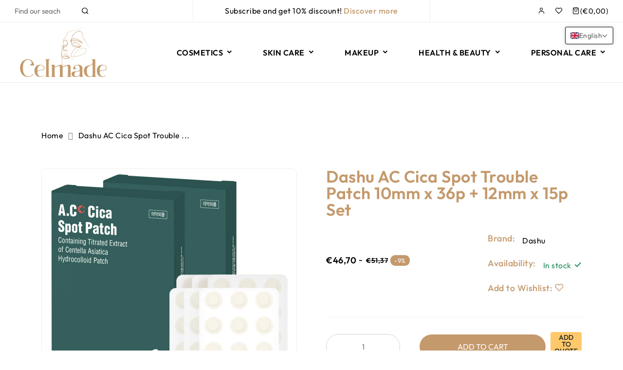

--- FILE ---
content_type: text/html; charset=utf-8
request_url: https://celmade.shop/products/dashu-ac-cica-spot-trouble-patch-10mm-x-36p-12mm-x-15p-set
body_size: 79955
content:
<!doctype html>
<html class="no-js supports-no-cookies " lang="en" dir="ltr">
<head>
  <style id="w3_bg_load">div:not(.w3_bg), section:not(.w3_bg), iframelazy:not(.w3_bg){background-image:none !important;}</style>
<script>
var w3_lazy_load_by_px = 200,
    blank_image_webp_url = "https://d2pk8plgu825qi.cloudfront.net/wp-content/uploads/blank.pngw3.webp",
    google_fonts_delay_load = 1e4,
    w3_mousemoveloadimg = !1,
    w3_page_is_scrolled = !1,
    w3_lazy_load_js = 1,
    w3_excluded_js = 0;
class w3_loadscripts {
    constructor(e) {
        this.triggerEvents = e, this.eventOptions = {
            passive: !0
        }, this.userEventListener = this.triggerListener.bind(this), this.lazy_trigger, this.style_load_fired, this.lazy_scripts_load_fired = 0, this.scripts_load_fired = 0, this.scripts_load_fire = 0, this.excluded_js = w3_excluded_js, this.w3_lazy_load_js = w3_lazy_load_js, this.w3_fonts = "undefined" != typeof w3_googlefont ? w3_googlefont : [], this.w3_styles = [], this.w3_scripts = {
            normal: [],
            async: [],
            defer: [],
            lazy: []
        }, this.allJQueries = []
    }
    user_events_add(e) {
        this.triggerEvents.forEach(t => window.addEventListener(t, e.userEventListener, e.eventOptions))
    }
    user_events_remove(e) {
        this.triggerEvents.forEach(t => window.removeEventListener(t, e.userEventListener, e.eventOptions))
    }
    triggerListener_on_load() {
        "loading" === document.readyState ? document.addEventListener("DOMContentLoaded", this.load_resources.bind(this)) : this.load_resources()
    }
    triggerListener() {
        this.user_events_remove(this), this.lazy_scripts_load_fired = 1, this.add_html_class("w3_user"), "loading" === document.readyState ? (document.addEventListener("DOMContentLoaded", this.load_style_resources.bind(this)), this.scripts_load_fire || document.addEventListener("DOMContentLoaded", this.load_resources.bind(this))) : (this.load_style_resources(), this.scripts_load_fire || this.load_resources())
    }
    async load_style_resources() {
        this.style_load_fired || (this.style_load_fired = !0, this.register_styles(), document.getElementsByTagName("html")[0].setAttribute("data-css", this.w3_styles.length), document.getElementsByTagName("html")[0].setAttribute("data-css-loaded", 0), this.preload_scripts(this.w3_styles), this.load_styles_preloaded())
    }
    async load_styles_preloaded() {
        setTimeout(function(e) {
            document.getElementsByTagName("html")[0].classList.contains("css-preloaded") ? e.load_styles(e.w3_styles) : e.load_styles_preloaded()
        }, 200, this)
    }
    async load_resources() {
        this.scripts_load_fired || (this.scripts_load_fired = !0, this.hold_event_listeners(), this.exe_document_write(), this.register_scripts(), this.add_html_class("w3_start"), "function" == typeof w3_events_on_start_js && w3_events_on_start_js(), this.preload_scripts(this.w3_scripts.normal), this.preload_scripts(this.w3_scripts.defer), this.preload_scripts(this.w3_scripts.async), this.wnwAnalytics(), this.wnwBoomerang(), await this.load_scripts(this.w3_scripts.normal), await this.load_scripts(this.w3_scripts.defer), await this.load_scripts(this.w3_scripts.async), await this.execute_domcontentloaded(), await this.execute_window_load(), window.dispatchEvent(new Event("w3-scripts-loaded")), this.add_html_class("w3_js"), "function" == typeof w3_events_on_end_js && w3_events_on_end_js(), this.lazy_trigger = setInterval(this.w3_trigger_lazy_script, 500, this))
    }
    async w3_trigger_lazy_script(e) {
        e.lazy_scripts_load_fired && (await e.load_scripts(e.w3_scripts.lazy), e.add_html_class("jsload"), clearInterval(e.lazy_trigger))
    }
    add_html_class(e) {
        document.getElementsByTagName("html")[0].classList.add(e)
    }
    register_scripts() {
        document.querySelectorAll("script[type=lazyload_int]").forEach(e => {
            e.hasAttribute("data-src") ? e.hasAttribute("async") && !1 !== e.async ? this.w3_scripts.async.push(e) : e.hasAttribute("defer") && !1 !== e.defer || "module" === e.getAttribute("data-w3-type") ? this.w3_scripts.defer.push(e) : this.w3_scripts.normal.push(e) : this.w3_scripts.normal.push(e)
        }), document.querySelectorAll("script[type=lazyload_ext]").forEach(e => {
            this.w3_scripts.lazy.push(e)
        })
    }
    register_styles() {
        document.querySelectorAll("link[data-href]").forEach(e => {
            this.w3_styles.push(e)
        })
    }
    async execute_script(e) {
        return await this.repaint_frame(), new Promise(t => {
            let s = document.createElement("script"),
                a;
            [...e.attributes].forEach(e => {
                let t = e.nodeName;
                "type" !== t && "data-src" !== t && ("data-w3-type" === t && (t = "type", a = e.nodeValue), s.setAttribute(t, e.nodeValue))
            }), e.hasAttribute("data-src") ? (s.setAttribute("src", e.getAttribute("data-src")), s.addEventListener("load", t), s.addEventListener("error", t)) : (s.text = e.text, t()), null !== e.parentNode && e.parentNode.replaceChild(s, e)
        })
    }
    async execute_styles(e) {
        var t;
        let s;
        return t = e, void((s = document.createElement("link")).href = t.getAttribute("data-href"), s.rel = "stylesheet", document.head.appendChild(s), t.parentNode.removeChild(t))
    }
    async load_scripts(e) {
        let t = e.shift();
        return t ? (await this.execute_script(t), this.load_scripts(e)) : Promise.resolve()
    }
    async load_styles(e) {
        let t = e.shift();
        return t ? (this.execute_styles(t), this.load_styles(e)) : "loaded"
    }
    async load_fonts(e) {
        var t = document.createDocumentFragment();
        e.forEach(e => {
            let s = document.createElement("link");
            s.href = e, s.rel = "stylesheet", t.appendChild(s)
        }), setTimeout(function() {
            document.head.appendChild(t)
        }, google_fonts_delay_load)
    }
    preload_scripts(e) {
        var t = document.createDocumentFragment(),
            s = 0,
            a = this;
        [...e].forEach(i => {
            let r = i.getAttribute("data-src"),
                n = i.getAttribute("data-href");
            if (r) {
                let d = document.createElement("link");
                d.href = r, d.rel = "preload", d.as = "script", t.appendChild(d)
            } else if (n) {
                let l = document.createElement("link");
                l.href = n, l.rel = "preload", l.as = "style", s++, e.length == s && (l.dataset.last = 1), t.appendChild(l), l.onload = function() {
                    fetch(this.href).then(e => e.blob()).then(e => {
                        a.update_css_loader()
                    }).catch(e => {
                        a.update_css_loader()
                    })
                }, l.onerror = function() {
                    a.update_css_loader()
                }
            }
        }), document.head.appendChild(t)
    }
    update_css_loader() {
        document.getElementsByTagName("html")[0].setAttribute("data-css-loaded", parseInt(document.getElementsByTagName("html")[0].getAttribute("data-css-loaded")) + 1), document.getElementsByTagName("html")[0].getAttribute("data-css") == document.getElementsByTagName("html")[0].getAttribute("data-css-loaded") && document.getElementsByTagName("html")[0].classList.add("css-preloaded")
    }
    hold_event_listeners() {
        let e = {};

        function t(t, s) {
            ! function(t) {
                function s(s) {
                    return e[t].eventsToRewrite.indexOf(s) >= 0 ? "w3-" + s : s
                }
                e[t] || (e[t] = {
                    originalFunctions: {
                        add: t.addEventListener,
                        remove: t.removeEventListener
                    },
                    eventsToRewrite: []
                }, t.addEventListener = function() {
                    arguments[0] = s(arguments[0]), e[t].originalFunctions.add.apply(t, arguments)
                }, t.removeEventListener = function() {
                    arguments[0] = s(arguments[0]), e[t].originalFunctions.remove.apply(t, arguments)
                })
            }(t), e[t].eventsToRewrite.push(s)
        }

        function s(e, t) {
            let s = e[t];
            Object.defineProperty(e, t, {
                get: () => s || function() {},
                set(a) {
                    e["w3" + t] = s = a
                }
            })
        }
        t(document, "DOMContentLoaded"), t(window, "DOMContentLoaded"), t(window, "load"), t(window, "pageshow"), t(document, "readystatechange"), s(document, "onreadystatechange"), s(window, "onload"), s(window, "onpageshow")
    }
    hold_jquery(e) {
        let t = window.jQuery;
        Object.defineProperty(window, "jQuery", {
            get: () => t,
            set(s) {
                if (s && s.fn && !e.allJQueries.includes(s)) {
                    s.fn.ready = s.fn.init.prototype.ready = function(t) {
                        if (void 0 !== t) return e.scripts_load_fired ? e.domReadyFired ? t.bind(document)(s) : document.addEventListener("w3-DOMContentLoaded", () => t.bind(document)(s)) : t.bind(document)(s), s(document)
                    };
                    let a = s.fn.on;
                    s.fn.on = s.fn.init.prototype.on = function() {
                        if ("ready" == arguments[0]) {
                            if (this[0] !== document) return a.apply(this, arguments), this;
                            arguments[1].bind(document)(s)
                        }
                        if (this[0] === window) {
                            function e(e) {
                                return e.split(" ").map(e => "load" === e || 0 === e.indexOf("load.") ? "w3-jquery-load" : e).join(" ")
                            }
                            "string" == typeof arguments[0] || arguments[0] instanceof String ? arguments[0] = e(arguments[0]) : "object" == typeof arguments[0] && Object.keys(arguments[0]).forEach(t => {
                                Object.assign(arguments[0], {
                                    [e(t)]: arguments[0][t]
                                })[t]
                            })
                        }
                        return a.apply(this, arguments), this
                    }, e.allJQueries.push(s)
                }
                t = s
            }
        })
    }
    async execute_domcontentloaded() {
        this.domReadyFired = !0, await this.repaint_frame(), document.dispatchEvent(new Event("w3-DOMContentLoaded")), await this.repaint_frame(), window.dispatchEvent(new Event("w3-DOMContentLoaded")), await this.repaint_frame(), document.dispatchEvent(new Event("w3-readystatechange")), await this.repaint_frame(), document.w3onreadystatechange && document.w3onreadystatechange()
    }
    async execute_window_load() {
        await this.repaint_frame(), setTimeout(function() {
            window.dispatchEvent(new Event("w3-load"))
        }, 100), await this.repaint_frame(), window.w3onload && window.w3onload(), await this.repaint_frame(), this.allJQueries.forEach(e => e(window).trigger("w3-jquery-load")), window.dispatchEvent(new Event("w3-pageshow")), await this.repaint_frame(), window.w3onpageshow && window.w3onpageshow()
    }
    exe_document_write() {
        let e = new Map;
        document.write = document.writeln = function(t) {
            let s = document.currentScript,
                a = document.createRange(),
                i = s.parentElement,
                r = e.get(s);
            void 0 === r && (r = s.nextSibling, e.set(s, r));
            let n = document.createDocumentFragment();
            a.setStart(n, 0), n.appendChild(a.createContextualFragment(t)), i.insertBefore(n, r)
        }
    }
    async repaint_frame() {
        return new Promise(e => requestAnimationFrame(e))
    }
    static execute() {
        let e = new w3_loadscripts(["keydown", "mousemove", "touchmove", "touchstart", "touchend", "wheel"]);
        e.load_fonts(e.w3_fonts), e.user_events_add(e), e.excluded_js || e.hold_jquery(e), e.w3_lazy_load_js || (e.scripts_load_fire = 1, e.triggerListener_on_load());
        let t = setInterval(function e(s) {
            null != document.body && (document.body.getBoundingClientRect().top < -30 && s.triggerListener(), clearInterval(t))
        }, 500, e)
    }
    wnwAnalytics() {
        document.querySelectorAll(".analytics").forEach(function(e) {
            trekkie.integrations = !1;
            var t = document.createElement("script");
            t.innerHTML = e.innerHTML, e.parentNode.insertBefore(t, e.nextSibling), e.parentNode.removeChild(e)
        })
    }
    wnwBoomerang() {
        document.querySelectorAll(".boomerang").forEach(function(e) {
            window.BOOMR.version = !1;
            var t = document.createElement("script");
            t.innerHTML = e.innerHTML, e.parentNode.insertBefore(t, e.nextSibling), e.parentNode.removeChild(e)
        })
    }
}
setTimeout(function(){
w3_loadscripts.execute();
},1000);
</script>
  <link rel="preload" href="https://fonts.gstatic.com/s/outfit/v11/QGYvz_MVcBeNP4NJtEtq.woff2" as="font" type="font/woff2" crossorigin>

<style>
@font-face {
  font-family: 'Outfit';
  font-style: normal;
  font-weight: 400;
  font-display: swap;
  src: url(https://fonts.gstatic.com/s/outfit/v11/QGYvz_MVcBeNP4NJtEtq.woff2) format('woff2');
  unicode-range: U+0000-00FF, U+0131, U+0152-0153, U+02BB-02BC, U+02C6, U+02DA, U+02DC, U+0304, U+0308, U+0329, U+2000-206F, U+2074, U+20AC, U+2122, U+2191, U+2193, U+2212, U+2215, U+FEFF, U+FFFD;
}

@font-face {
  font-family: 'Outfit';
  font-style: normal;
  font-weight: 500;
  font-display: swap;
  src: url(https://fonts.gstatic.com/s/outfit/v11/QGYvz_MVcBeNP4NJtEtq.woff2) format('woff2');
  unicode-range: U+0000-00FF, U+0131, U+0152-0153, U+02BB-02BC, U+02C6, U+02DA, U+02DC, U+0304, U+0308, U+0329, U+2000-206F, U+2074, U+20AC, U+2122, U+2191, U+2193, U+2212, U+2215, U+FEFF, U+FFFD;
}

@font-face {
  font-family: 'Outfit';
  font-style: normal;
  font-weight: 600;
  font-display: swap;
  src: url(https://fonts.gstatic.com/s/outfit/v11/QGYvz_MVcBeNP4NJtEtq.woff2) format('woff2');
  unicode-range: U+0000-00FF, U+0131, U+0152-0153, U+02BB-02BC, U+02C6, U+02DA, U+02DC, U+0304, U+0308, U+0329, U+2000-206F, U+2074, U+20AC, U+2122, U+2191, U+2193, U+2212, U+2215, U+FEFF, U+FFFD;
}
</style>
  
  <!-- Google tag (gtag.js) -->
  <script type="lazyload_int" data-src="https://www.googletagmanager.com/gtag/js?id=G-S1KP6ZXXHM"></script>
  <script type="lazyload_int">
    window.dataLayer = window.dataLayer || [];
    function gtag(){dataLayer.push(arguments);}
    gtag('js', new Date());
  
    gtag('config', 'G-S1KP6ZXXHM');
  </script>
  
  <meta name="facebook-domain-verification" content="zi2glcdafswqiyxyyho9pwx38ohif0" />

  <!-- Google Tag Manager -->
  <script type="lazyload_int">(function(w,d,s,l,i){w[l]=w[l]||[];w[l].push({'gtm.start':
  new Date().getTime(),event:'gtm.js'});var f=d.getElementsByTagName(s)[0],
  j=d.createElement(s),dl=l!='dataLayer'?'&l='+l:'';j.async=true;j.src=
  'https://www.googletagmanager.com/gtm.js?id='+i+dl;f.parentNode.insertBefore(j,f);
  })(window,document,'script','dataLayer','GTM-WLS85SRL');</script>
  <!-- End Google Tag Manager -->
  
  <!-- Basic and Helper page needs -->
  <meta charset="utf-8">
  <meta http-equiv="x-ua-compatible" content="IE=edge">
  <meta name="viewport" content="width=device-width,initial-scale=1">
  <meta name="theme-color" content="var(--font-color-primary)">
  
  
    <link rel="preconnect" href="https://cdn.shopify.com" crossorigin><!-- CSS --><link rel="canonical" href="https://celmade.shop/products/dashu-ac-cica-spot-trouble-patch-10mm-x-36p-12mm-x-15p-set"><link rel="shortcut icon" href="//celmade.shop/cdn/shop/files/favicon.png?v=1692270380" type="image/png" /><!-- Title and description -->
    
<!-- Helpers -->
    <!-- /snippets/social-meta-tags.liquid -->










<meta name="twitter:image:width" content="600">
  <meta name="twitter:image:height" content="600">




    
<link data-href="https://fonts.googleapis.com/css2?family=Outfit:ital,wght@0,100;0,200;0,300;0,400;0,500;0,600;0,700;0,800;0,900;1,100;1,200;1,300;1,400;1,500;1,600;1,700;1,800;1,900&display=swap" rel="stylesheet" />
<link data-href="https://fonts.googleapis.com/css2?family=Outfit:ital,wght@0,100;0,200;0,300;0,400;0,500;0,600;0,700;0,800;0,900;1,100;1,200;1,300;1,400;1,500;1,600;1,700;1,800;1,900&display=swap" rel="stylesheet" />
<link data-href="https://fonts.googleapis.com/css2?family=Outfit:ital,wght@0,100;0,200;0,300;0,400;0,500;0,600;0,700;0,800;0,900;1,100;1,200;1,300;1,400;1,500;1,600;1,700;1,800;1,900&display=swap" rel="stylesheet" />
<link data-href="https://fonts.googleapis.com/css2?family=Angelia Devitson:ital,wght@0,100;0,200;0,300;0,400;0,500;0,600;0,700;0,800;0,900;1,100;1,200;1,300;1,400;1,500;1,600;1,700;1,800;1,900&display=swap" rel="stylesheet" />
<link data-href="https://fonts.googleapis.com/css2?family=Outfit:ital,wght@0,100;0,200;0,300;0,400;0,500;0,600;0,700;0,800;0,900;1,100;1,200;1,300;1,400;1,500;1,600;1,700;1,800;1,900&display=swap" rel="stylesheet" />
  
    <!-- CSS -->
    <style></style>

    

    

    
		<style>@charset "UTF-8";.single-product-wrap .product-content .product-info p.product-description{display:none}.single-product-wrap .product-content .product-action.desktop{position:absolute;bottom:50%;transform:translateY(100%);opacity:0;visibility:hidden}@media (max-width:576px){a.theme-header-logo img{width:150px!important}}h2,h3,h6{color:var(--font-color-header);margin:0;padding:0;font-family:var(--font-custom-stack-header);font-weight:var(--font-custom-weight-header);font-style:var(--font-custom-style-header);line-height:normal}@media (max-width:1199px){.single-product-wrap .product-content .product-action.desktop{display:none}}.footer-list-wrap ul.footer-list li.ftlink-li .footer-sublist.collapse:not(.show){display:block}.footer-list-wrap ul.footer-list li.ftlink-li .footer-sublist .ftsublink-li{margin-top:22px}.footer-list-wrap ul.footer-list li.ftlink-li .footer-sublist .ftsublink-li:first-child{margin-top:32px}.footer-list-wrap ul.footer-list li.ftlink-li ul.footer-sublist li.ftsublink-li a{color:var(--color-text)}.footer-list-wrap ul.footer-list li.ftlink-li .footer-sublist .ftsublink-li{margin-top:12px}:root{--bs-blue:#0d6efd;--bs-indigo:#6610f2;--bs-purple:#6f42c1;--bs-pink:#d63384;--bs-red:#dc3545;--bs-orange:#fd7e14;--bs-yellow:#ffc107;--bs-green:#198754;--bs-teal:#20c997;--bs-cyan:#0dcaf0;--bs-white:#fff;--bs-gray:#6c757d;--bs-gray-dark:#343a40;--bs-gray-100:#f8f9fa;--bs-gray-200:#e9ecef;--bs-gray-300:#dee2e6;--bs-gray-400:#ced4da;--bs-gray-500:#adb5bd;--bs-gray-600:#6c757d;--bs-gray-700:#495057;--bs-gray-800:#343a40;--bs-gray-900:#212529;--bs-primary:#0d6efd;--bs-secondary:#6c757d;--bs-success:#198754;--bs-info:#0dcaf0;--bs-warning:#ffc107;--bs-danger:#dc3545;--bs-light:#f8f9fa;--bs-dark:#212529;--bs-primary-rgb:13,110,253;--bs-secondary-rgb:108,117,125;--bs-success-rgb:25,135,84;--bs-info-rgb:13,202,240;--bs-warning-rgb:255,193,7;--bs-danger-rgb:220,53,69;--bs-light-rgb:248,249,250;--bs-dark-rgb:33,37,41;--bs-white-rgb:255,255,255;--bs-black-rgb:0,0,0;--bs-body-color-rgb:33,37,41;--bs-body-bg-rgb:255,255,255;--bs-font-sans-serif:system-ui,-apple-system,"Segoe UI",Roboto,"Helvetica Neue",Arial,"Noto Sans","Liberation Sans",sans-serif,"Apple Color Emoji","Segoe UI Emoji","Segoe UI Symbol","Noto Color Emoji";--bs-font-monospace:SFMono-Regular,Menlo,Monaco,Consolas,"Liberation Mono","Courier New",monospace;--bs-gradient:linear-gradient(180deg, rgba(255, 255, 255, 0.15), rgba(255, 255, 255, 0));--bs-body-font-family:var(--bs-font-sans-serif);--bs-body-font-size:1rem;--bs-body-font-weight:400;--bs-body-line-height:1.5;--bs-body-color:#212529;--bs-body-bg:#fff}*,::after,::before{box-sizing:border-box}@media (prefers-reduced-motion:no-preference){:root{scroll-behavior:smooth}}body{margin:0;font-family:var(--bs-body-font-family);font-size:var(--bs-body-font-size);font-weight:var(--bs-body-font-weight);line-height:var(--bs-body-line-height);color:var(--bs-body-color);text-align:var(--bs-body-text-align);background-color:var(--bs-body-bg);-webkit-text-size-adjust:100%}h3,h6{margin-top:0;margin-bottom:.5rem;font-weight:500;line-height:1.2}h3{font-size:calc(1.3rem + .6vw)}@media (min-width:1200px){h3{font-size:1.75rem}}h6{font-size:1rem}p{margin-top:0;margin-bottom:1rem}ul{padding-left:2rem}ul{margin-top:0;margin-bottom:1rem}ul ul{margin-bottom:0}a{color:#0d6efd;text-decoration:underline}figure{margin:0 0 1rem}img{vertical-align:middle}label{display:inline-block}button{border-radius:0}button,input,select{margin:0;font-family:inherit;font-size:inherit;line-height:inherit}button,select{text-transform:none}select{word-wrap:normal}[type=button],[type=submit],button{-webkit-appearance:button}::-moz-focus-inner{padding:0;border-style:none}::-webkit-datetime-edit-day-field,::-webkit-datetime-edit-fields-wrapper,::-webkit-datetime-edit-hour-field,::-webkit-datetime-edit-minute,::-webkit-datetime-edit-month-field,::-webkit-datetime-edit-text,::-webkit-datetime-edit-year-field{padding:0}::-webkit-inner-spin-button{height:auto}[type=search]{outline-offset:-2px;-webkit-appearance:textfield}::-webkit-search-decoration{-webkit-appearance:none}::-webkit-color-swatch-wrapper{padding:0}::file-selector-button{font:inherit}::-webkit-file-upload-button{font:inherit;-webkit-appearance:button}iframe{border:0}.img-fluid{max-width:100%;height:auto}.container,.container-fluid{width:100%;padding-right:var(--bs-gutter-x,.75rem);padding-left:var(--bs-gutter-x,.75rem);margin-right:auto;margin-left:auto}@media (min-width:576px){.container{max-width:540px}}@media (min-width:768px){.container{max-width:720px}}@media (min-width:992px){.container{max-width:960px}}@media (min-width:1200px){.container{max-width:1140px}}.row{--bs-gutter-x:1.5rem;--bs-gutter-y:0;display:flex;flex-wrap:wrap;margin-top:calc(var(--bs-gutter-y) * -1);margin-right:calc(var(--bs-gutter-x) * -.5);margin-left:calc(var(--bs-gutter-x) * -.5)}.row>*{flex-shrink:0;width:100%;max-width:100%;padding-right:calc(var(--bs-gutter-x) * .5);padding-left:calc(var(--bs-gutter-x) * .5);margin-top:var(--bs-gutter-y)}.col{flex:1 0 0%}.col-12{flex:0 0 auto;width:100%}@media (min-width:768px){.col-md-12{flex:0 0 auto;width:100%}}@media (min-width:992px){.col-lg-6{flex:0 0 auto;width:50%}}@media (min-width:1200px){.col-xl-6{flex:0 0 auto;width:50%}}.btn{display:inline-block;font-weight:400;line-height:1.5;color:#212529;text-align:center;text-decoration:none;vertical-align:middle;background-color:transparent;border:1px solid transparent;padding:.375rem .75rem;font-size:1rem;border-radius:.25rem}.fade:not(.show){opacity:0}.collapse:not(.show){display:none}.breadcrumb-item+.breadcrumb-item{padding-left:.5rem}.breadcrumb-item+.breadcrumb-item::before{float:left;padding-right:.5rem;color:#6c757d;content:var(--bs-breadcrumb-divider, "/")}.modal{position:fixed;top:0;left:0;z-index:1055;display:none;width:100%;height:100%;overflow-x:hidden;overflow-y:auto;outline:0}.modal-dialog{position:relative;width:auto;margin:.5rem}.modal.fade .modal-dialog{transform:translate(0,-50px)}.modal-dialog-centered{display:flex;align-items:center;min-height:calc(100% - 1rem)}.modal-content{position:relative;display:flex;flex-direction:column;width:100%;background-color:#fff;background-clip:padding-box;border:1px solid rgba(0,0,0,.2);border-radius:.3rem;outline:0}.modal-header{display:flex;flex-shrink:0;align-items:center;justify-content:space-between;padding:1rem;border-bottom:1px solid #dee2e6;border-top-left-radius:calc(.3rem - 1px);border-top-right-radius:calc(.3rem - 1px)}.modal-body{position:relative;flex:1 1 auto;padding:1rem}@media (min-width:576px){.modal-dialog{max-width:500px;margin:1.75rem auto}.modal-dialog-centered{min-height:calc(100% - 3.5rem)}}.clearfix::after{display:block;clear:both;content:""}.p-0{padding:0!important}.text-success{--bs-text-opacity:1;color:rgba(var(--bs-success-rgb),var(--bs-text-opacity))!important}.text-danger{--bs-text-opacity:1;color:rgba(var(--bs-danger-rgb),var(--bs-text-opacity))!important}:root{--animate-duration:1s;--animate-delay:1s;--animate-repeat:1}.slick-slide{display:none;float:left;height:100%;min-height:1px}.slick-slide img{display:block}:root{--swiper-theme-color:#007aff}:root{--swiper-navigation-size:44px}button::-moz-focus-inner{padding:0;border:0}@-webkit-keyframes fadeIn{0%{opacity:0}to{opacity:1}}@-moz-keyframes fadeIn{0%{opacity:0}to{opacity:1}}@-o-keyframes fadeIn{0%{opacity:0}to{opacity:1}}@keyframes fadeIn{0%{opacity:0}to{opacity:1}}[class^=feather-]{font-family:feather!important;speak:none;font-style:normal;font-weight:400;font-variant:normal;text-transform:none;line-height:1;-webkit-font-smoothing:antialiased;-moz-osx-font-smoothing:grayscale}.feather-check:before{content:"\e92b"}.feather-eye:before{content:"\e95c"}.feather-heart:before{content:"\e977"}.feather-loader:before{content:"\e986"}.feather-menu:before{content:"\e98f"}.feather-search:before{content:"\e9c1"}.feather-shopping-bag:before{content:"\e9c9"}.feather-user:before{content:"\e9f1"}.feather-x:before{content:"\ea02"}[class^=ri-]{font-family:remixicon!important;font-style:normal;line-height:1;-webkit-font-smoothing:antialiased;-moz-osx-font-smoothing:grayscale}.ri-add-fill:before{content:"\ea12"}.ri-arrow-down-s-line:before{content:"\ea4e"}.ri-arrow-up-line:before{content:"\ea76"}.ri-check-line:before{content:"\eb7b"}.ri-close-line:before{content:"\eb99"}.ri-heart-fill:before{content:"\ee0e"}.ri-heart-line:before{content:"\ee0f"}.ri-loader-4-line:before{content:"\eec6"}.ri-search-line:before{content:"\f0d1"}.header-area{position:relative}.header-area .header-top{border-bottom:var(--sti-border)}a.theme-header-logo img{width:200px!important}.header-area .header-top .header-top-bar{display:flex;align-items:center}.header-area .header-top .header-top-bar .header-top-wrap{display:flex}.header-area .header-top .header-top-bar .search-map{width:30%}.header-area .header-top .header-top-bar .offer-text{width:40%;justify-content:center;border-left:var(--sti-border);border-right:var(--sti-border)}.header-area .header-top .header-top-bar .right-block{width:30%;justify-content:flex-end}.header-area .header-top .header-top-bar .search-map .custom-text,.header-area .header-top .header-top-bar .search-map .search-wrap{width:50%}.header-area .header-top .header-top-bar .search-map .search-wrap{padding-right:30px}.header-area .header-top .header-top-bar .search-map .custom-text a.custom-url{color:var(--font-color-paragraph);display:flex;align-items:center}.header-area .header-top .header-top-bar .offer-text{justify-content:center;padding:10px 0}.header-area .header-top .header-top-bar .offer-text p,.header-area .header-top .header-top-bar .offer-text p a{color:var(--font-color-paragraph)}.header-area .header-top .header-top-bar .offer-text p a{font-weight:500;color:var(--font-color-primary)}.right-block ul.shop-element{display:flex;align-items:center;width:100%}.right-block ul.shop-element{justify-content:flex-end}.right-block ul.shop-element li.side-wrap{position:relative;margin-right:30px;display:flex;align-items:center}.right-block ul.shop-element li.side-wrap:last-child{margin-right:0}.right-block ul.shop-element li.side-wrap.search-wrap,.right-block ul.shop-element li.side-wrap.toggle-wrap{display:none}@media (max-width:1599px){.right-block ul.shop-element li.side-wrap{margin-right:20px}}@media (max-width:1199px){.header-area .header-top .header-top-bar .right-block,.header-area .header-top .header-top-bar .search-map{display:none}.header-area .header-top .header-top-bar .offer-text{width:100%;text-align:center;border-left:none;border-right:none}.right-block ul.shop-element li.side-wrap{margin-right:15px}.right-block ul.shop-element li.side-wrap.search-wrap,.right-block ul.shop-element li.side-wrap.toggle-wrap{display:flex}}.header-area .header-main{display:flex;align-items:center}.header-area .header-main .header-element.logo-wrap{width:30%}.header-area .header-main .header-element.main-menu-area{width:50%}.header-area .header-main .header-element.info-wrap-block{width:30%}.header-area .header-main .header-element.info-wrap-block .mobile-right-block{display:none}@media (max-width:1280px){.header-area .header-main .header-element.main-menu-area{width:45%}.header-area .header-main .header-element.info-wrap-block{width:35%}}.info-wrap-block ul.info-wrap-ul{display:flex;align-items:center;justify-content:flex-end}.info-wrap-block ul.info-wrap-ul li.info-wrap-li{margin-left:30px}.info-wrap-block ul.info-wrap-ul li.info-wrap-li:first-child{margin-left:0}.info-wrap-block ul.info-wrap-ul li.info-wrap-li a.info-wrap{display:flex;align-items:center}.info-wrap-block ul.info-wrap-ul li.info-wrap-li a.info-wrap .info-text{padding-left:15px}.header-kaj .mobile-menu{display:none}.main-menu-area .main-navigation .box-header{display:none;position:absolute;top:15px;right:15px;z-index:1;line-height:0}.main-menu-area .main-navigation .box-header button.close-box{color:var(--font-color-secondary);font-size:16px}@media (max-width:1199px){.header-area .header-main .header-element.logo-wrap{width:30%}.header-area .header-main .header-element.main-menu-area{display:none}.header-area .header-main .header-element.info-wrap-block{width:70%}.header-area .header-main .header-element.info-wrap-block .mobile-right-block{display:flex}.header-area .header-main-area{padding:15px 0}.header-kaj .mobile-menu{display:block}.info-wrap-block ul.info-wrap-ul{display:none}.info-wrap-block.info-xs ul.info-wrap-ul{display:block}.info-wrap-block ul.info-wrap-ul li.info-wrap-li{padding:15px;margin-left:0;border-bottom:var(--sti-border)}.mobile-menu .main-menu-area{position:fixed;top:0;left:-320px;width:320px;height:100%;overflow-y:auto;background-color:#fff;z-index:10;opacity:0;visibility:hidden}.mobile-menu .main-menu-area .main-navigation{border-bottom:var(--sti-border)}.mobile-menu .main-menu-area .main-navigation .box-header{display:block}.main-menu-area .main-navigation .megamenu-content{display:block;margin-top:45px}.main-menu-area .main-navigation .megamenu-content{flex-direction:column}}.main-menu-area .main-navigation .megamenu-content{width:100%}.megamenu-content ul.main-menu{display:inline-flex;flex-wrap:wrap;justify-content:space-between;width:100%}.megamenu-content ul.main-menu li.menu-link{margin-right:30px}.megamenu-content ul.main-menu li.menu-link:last-of-type{margin-right:0}.megamenu-content ul.main-menu li.menu-link a.link-title{color:var(--font-color-secondary);display:flex;align-items:center;padding:51px 0;font-weight:600;text-transform:uppercase}.megamenu-content ul.main-menu li.menu-link a.link-title.link-title-lg{display:none}.megamenu-content ul.main-menu li.menu-link a.link-title span.sp-link-title{display:flex;align-items:center;position:relative}.megamenu-content ul.main-menu li.menu-link a.link-title i{margin-left:5px;font-weight:600}.megamenu-content ul.main-menu li.menu-link ul.dropdown-submenu{position:absolute;top:100%;padding:30px 15px;margin:0 auto;background-color:#fff;z-index:3;opacity:0;visibility:hidden;-webkit-animation-name:fadeIn;animation-name:fadeIn;-webkit-animation-fill-mode:both;animation-fill-mode:both;-webkit-animation-delay:.1s;animation-delay:.1s;-webkit-animation-duration:.1s;animation-duration:.1s;box-shadow:0 0 10px #00000026}@media (max-width:1399px){.megamenu-content ul.main-menu li.menu-link{margin-right:20px}.megamenu-content ul.main-menu li.menu-link a.link-title{font-size:15px}}@media (max-width:1199px){.megamenu-content ul.main-menu{flex-direction:column}.megamenu-content ul.main-menu li.menu-link{border-top:var(--sti-border);margin-right:0}.megamenu-content ul.main-menu li.menu-link a.link-title{display:none;padding:10px 15px;font-weight:400}.megamenu-content ul.main-menu li.menu-link a.link-title.link-title-lg{display:flex;justify-content:space-between}.megamenu-content ul.main-menu li.menu-link a.link-title.link-title-lg{color:var(--font-color-body)}.megamenu-content ul.main-menu li.menu-link ul.dropdown-submenu{position:unset;padding:0;opacity:1;visibility:visible;box-shadow:none;-webkit-animation-delay:0s;animation-delay:0s;-webkit-animation-duration:0s;animation-duration:0s}}.single-product-wrap .product-action{display:flex}.single-product-wrap .product-action a{background-color:#fff;color:var(--font-color-paragraph);font-size:15px;height:50px;width:50px;display:flex;align-items:center;justify-content:center;line-height:1;text-transform:uppercase;border-radius:25px}.single-product-wrap .product-action a.add-to-cart{width:155px;margin:0 10px;color:var(--font-color-primary)}.single-product-wrap .product-action a:first-child{margin-left:0}.single-product-wrap .product-action a.add-to-cart span.cart-title span.add-c-title{display:flex;align-items:center}.single-product-wrap .product-action a.add-to-cart span.cart-title span.add-c-title span.cart-icon{display:none}.single-product-wrap .product-action a i{display:block}.single-product-wrap .product-content .product-info .product-action,.single-product-wrap .product-content .product-info p.product-description{display:none}@media (max-width:1199px){.single-product-wrap .product-action a.add-to-cart{width:50px}.single-product-wrap .product-action a.add-to-cart span span.cart-title span.add-c-title span.cart-icon{display:block;margin-right:0}.single-product-wrap .product-action a.add-to-cart span span.cart-title span.add-c-title span.add-title{display:none}.single-product-wrap .product-content .product-info .product-action{display:flex;justify-content:center;margin-top:14px}span.old-price{font-size:12px!important}}.price-box{display:flex;align-items:center;flex-wrap:wrap;line-height:1}.price-box span.new-price{color:#000!important;font-size:18px;font-weight:600}.price-box span.old-price{position:relative;font-size:18px;font-weight:600;margin-left:10px;padding-left:10px;text-decoration:line-through}.price-box span.old-price:before{content:"~";position:absolute;bottom:50%;transform:translateY(50%);left:-5px}@media (max-width:479px){.header-area .header-main .header-element.info-wrap-block,.header-area .header-main .header-element.logo-wrap{width:50%}.header-area .header-main .header-element.logo-wrap{width:45%}.header-area .header-main .header-element.info-wrap-block{width:55%}.single-product-wrap .product-action a{width:40px;height:40px}.single-product-wrap .product-action a.add-to-cart{width:40px}.price-box span.old-price{margin-left:7px;padding-left:7px}}.shopify-product-reviews-badge{display:none}.ajax-spin-cart .cart-added,.ajax-spin-cart .cart-loading,.ajax-spin-cart .cart-unavailable{display:none;line-height:0}.action-wishlist .loading-wishlist,.action-wishlist .remove-wishlist{display:none}.load-anim{-webkit-animation:1s linear infinite spin;-moz-animation:1s linear infinite spin;-o-animation:1s linear infinite spin;animation:1s linear infinite spin}@-webkit-keyframes spin{0%{-webkit-transform:rotate(0)}to{-webkit-transform:rotate(360deg)}}.product-info a{color:#000!important}span.old-price{font-size:14px!important}.cart-empty-title p{text-align:center!important}.theme-header-logo img{padding:11px}@media (min-width:1199px) and (max-width:1700px){nav.main-navigation li a{font-size:16px!important}.megamenu-content ul.main-menu li.menu-link{margin-right:3px!important}.container-fluid{padding:0 30px!important}}@media (max-width:1200px){.header-area .header-main .header-element.info-wrap-block{display:unset!important;margin-left:auto}.megamenu-content ul.main-menu li.menu-link:last-of-type{margin-right:26px}}@media (max-width:991px){.footer-list-wrap ul.footer-list li.ftlink-li ul.footer-sublist li.ftsublink-li{margin-top:12px}.footer-list-wrap ul.footer-list li.ftlink-li ul.footer-sublist li.ftsublink-li:first-child{margin-top:22px}.footer-list-wrap ul.footer-list li.ftlink-li .footer-sublist.collapse:not(.show){display:none}.footer-list-wrap ul.footer-list li.ftlink-li .ft-title{font-size:var(--font-size-body)}.footer-list-wrap ul.footer-list li.ftlink-li .ft-title.md-d-none{display:none}.mobile-right-block i,button.navbar-toggle span.menu-icon{font-size:20px!important}}@media (max-width:576px){.product-info a{font-size:12px!important}a.theme-header-logo img{width:150px!important}}.product-actions button.add-to-cart{padding:10px 5px!important}@media (min-width:768px){.product-actions button.add-to-cart{margin:0 10px}}@media (max-width:1230px){.product-actions button.add-to-cart{font-size:14px!important}}.container{max-width:1380px;padding:0 15px}@media (max-width:1499px){.container{max-width:1320px}}@media (max-width:1399px){.container{max-width:1140px}}@media (max-width:1199px){.container{max-width:960px;padding:0 12px}}@media (max-width:991px){.container{max-width:720px}}.container-fluid{padding:0 100px}@media (max-width:1499px){.container-fluid{padding:0 60px}}@media (max-width:1199px){.container-fluid{padding:0 12px}}a{display:inline-block;color:var(--font-color-header);text-decoration:none}span{display:inline-block}button{padding:0;display:inline-block;background:0 0;font-family:var(--font-stack-body);border:none;line-height:normal}button{outline:0;box-shadow:none}ul{list-style:none;margin:0;padding:0}.product-quantity .cart-plus-minus{display:flex;position:relative;border:1px solid #ccc}.product-quantity .cart-plus-minus input{height:35px;width:100px;text-align:center;border:none}.mini-cart ul.cart-item-loop,.productmodal .modal-dialog .modal-body .quick-view-content{scrollbar-width:thin;-webkit-scrollbar-width:thin}.mini-cart ul.cart-item-loop::-webkit-scrollbar,.productmodal .modal-dialog .modal-body .quick-view-content::-webkit-scrollbar{width:4px}.mini-cart ul.cart-item-loop::-webkit-scrollbar-track,.productmodal .modal-dialog .modal-body .quick-view-content::-webkit-scrollbar-track{background-color:#eee}.mini-cart ul.cart-item-loop::-webkit-scrollbar-thumb,.productmodal .modal-dialog .modal-body .quick-view-content::-webkit-scrollbar-thumb{background-color:#c1c1c1}body{color:var(--font-color-body);font-size:var(--font-size-body);background-color:var(--background-color-body);font-family:var(--font-custom-stack-body);font-weight:var(--font-custom-weight-body);font-style:var(--font-custom-style-body);line-height:normal;letter-spacing:var(--font-letter-spacing-body);-webkit-font-smoothing:antialiased;-moz-osx-font-smoothing:antialiased;text-size-adjust:100%}h3,h6{color:var(--font-color-header);margin:0;padding:0;font-family:var(--font-custom-stack-header);font-weight:var(--font-custom-weight-header);font-style:var(--font-custom-style-header);line-height:normal}p{color:var(--font-color-paragraph);margin-bottom:0;font-family:var(--font-custom-stack-paragraph);font-weight:var(--font-custom-weight-paragraph);font-style:var(--font-custom-style-paragraph);line-height:var(--font-line-height-paragraph)}input,select{color:var(--sti-color);font-size:var(--sti-font-size);padding:14px 30px;background-color:var(--sti-bgcolor);font-family:var(--font-custom-stack-body);font-weight:var(--font-custom-weight-body);font-style:var(--font-custom-style-body);text-transform:var(--sti-text);border:var(--sti-border);border-radius:var(--sti-border-radius)}input[type=search]::-ms-clear,input[type=search]::-ms-reveal{display:none;width:0;height:0}input[type=search]::-webkit-search-cancel-button,input[type=search]::-webkit-search-decoration,input[type=search]::-webkit-search-results-button,input[type=search]::-webkit-search-results-decoration{display:none}select{-webkit-appearance:none;-moz-appearance:none;-ms-appearance:none;-o-appearance:none;appearance:none;background-repeat:no-repeat;padding:10px 30px 10px 15px;background-position:right 15px center;background-color:transparent}.btn-style{color:#fff;font-size:14px;padding:21px 48px;text-transform:uppercase;letter-spacing:0;line-height:1;background-color:var(--font-color-primary);border:2px solid var(--font-color-primary);border-radius:50px}@media (max-width:1199px){.btn-style{padding:18px 40px}}@media (max-width:767px){.container{max-width:100%}.btn-style{padding:16px 28px}}.btn-style-medium{color:#fff;font-size:14px;padding:15px 30px;text-transform:uppercase;border-radius:0;line-height:1;text-align:center;background-color:var(--font-color-primary);border:2px solid var(--font-color-primary);border-radius:50px}@media (max-width:1199px){.btn-style-medium{padding:13px 25px}}:root{--font-weight-body--bold:700;--font-weight-body--bolder:700;--font-color-body:#000000;--font-size-body:15px;--background-color-body:#FFFFFF;--extra-color-body:#fff7ef;--font-custom-stack-body:'Outfit',sans-serif;--font-custom-weight-body:400;--font-custom-style-body:normal;--font-letter-spacing-body:0.5px;--font-color-header:#c4996c;--font-custom-stack-header:'Outfit',sans-serif;--font-custom-weight-header:600;--font-custom-style-header:normal;--font-color-section-header:#c4996c;--font-custom-stack-section-header:'Outfit',sans-serif;--font-custom-weight-section-header:600;--font-custom-style-section-header:normal;--font-text-section-header:none;--font-color-paragraph:#000000;--font-custom-stack-paragraph:'Outfit',sans-serif;--font-custom-weight-paragraph:400;--font-custom-style-paragraph:normal;--font-line-height-paragraph:25px;--font-custom-stack-other:'Angelia Devitson',sans-serif;--font-color-primary:#c4996c;--font-color-secondary:#000000;--theme-border-color:rgba(196, 153, 108, 0.1);--sti-color:#6F6F6F;--sti-font-size:15px;--sti-bgcolor:#ffffff;--sti-text:none;--sti-font-weight:400;--sti-border:1px solid rgba(175, 175, 175, 0.2);--sti-border-radius:10px}@keyframes spin{to{transform:rotate(360deg)}0%{transform:rotate(0)}to{transform:rotate(1turn)}}.text-danger{color:#dc3545}.slow-window{position:fixed;top:0;bottom:0;left:0;right:0;background-color:#fff;z-index:4}.search-rap form .form-search{display:flex;align-items:center;width:100%;position:relative}.search-rap form .form-search input.input-text{padding:0;border:none;width:100%}.search-rap form .form-search button{color:var(--font-color-paragraph);font-size:16px;position:absolute;right:0;line-height:1}a.theme-header-logo{display:block}a.theme-header-logo img{width:150px}a.acc-link-wrap,a.cart-count,a.header-wishlist-btn,a.search-btn,button.navbar-toggle{color:var(--font-color-paragraph);position:relative;display:flex;align-items:center}a.acc-link-wrap span.acc-icon,a.cart-count span.cart-icon,a.header-wishlist-btn span.wishlist-icon,a.search-btn span.search-icon,button.navbar-toggle span.menu-icon{font-size:16px;line-height:1;position:relative}a.acc-link-wrap .acc-title,a.cart-count span.cart-title,a.header-wishlist-btn span.wishlist-title,a.search-btn span.search-title{margin-left:10px;line-height:1}@media (max-width:1360px){a.acc-link-wrap .acc-title,a.cart-count span.cart-title,a.header-wishlist-btn span.wishlist-title,a.search-btn span.search-title{display:none}}@media (max-width:479px){a.cart-count span.total-price{display:none}}#seachmodal .modal-dialog{margin:0;padding:30px 0;max-width:100%;background-color:#fff}#seachmodal .modal-content{border:none}#seachmodal .modal-body{padding:0}#seachmodal .crap-search{display:flex;flex-direction:column}#seachmodal button.pop-close{color:var(--font-color-secondary);font-size:17px;text-align:right;line-height:1}#seachmodal .crap-search .search-bar{margin:0}#seachmodal .crap-search .form-search{position:relative;display:flex;align-items:center;margin-top:15px}#seachmodal .crap-search .form-search input.input-text{padding:10px 0;width:100%;border:none;border-bottom:var(--sti-border)}#seachmodal .crap-search .form-search button{color:var(--font-color-secondary);font-size:18px;position:absolute;right:0}.mini-cart{position:fixed;top:0;right:-300px;width:300px;padding:15px;height:100%;background-color:#fff;box-shadow:0 16px 26px -10px rgba(0,0,0,.56),0 4px 25px 0 rgba(0,0,0,.12),0 8px 10px -5px rgba(0,0,0,.2);z-index:10;opacity:0;visibility:hidden}.mini-cart a.shopping-cart-close{font-size:16px;line-height:0}.mini-cart .cart-empty-title{display:none}.mini-cart .cart-empty-title p{color:var(--font-color-secondary);margin-bottom:0;text-align:left;line-height:normal}.mini-cart .cart-item-title p{color:var(--font-color-secondary);text-align:left;margin-bottom:0;padding-bottom:10px;border-bottom:1px solid #eee;line-height:normal;font-weight:600}.mini-cart ul.cart-item-loop{border-bottom:none;margin-bottom:0;padding-bottom:0;max-height:calc(100% - 210px);overflow-y:auto;scrollbar-width:thin}.mini-cart .cart-item-title p span.cart-count-item,.mini-cart ul.subtotal-title-area li .subtotal-titles .subtotal-price{color:var(--font-color-primary)}.mini-cart ul.subtotal-title-area{position:absolute;bottom:0;padding:0 0 15px;width:calc(100% - 30px);background-color:#fff}.mini-cart ul.subtotal-title-area li{margin-top:15px;padding-top:15px;border-top:1px solid #eee}.mini-cart ul.subtotal-title-area li:first-child{margin-top:0}.mini-cart ul.subtotal-title-area li .subtotal-titles{display:flex;align-items:center;justify-content:space-between}.mini-cart ul.subtotal-title-area li .subtotal-titles h3{font-size:14px;font-weight:600}.mini-cart ul.subtotal-title-area li .subtotal-titles .subtotal-price{margin-top:0;font-weight:600}.mini-cart ul.subtotal-title-area li .cart-btns{display:flex;flex-direction:column}.mini-cart ul.subtotal-title-area li .cart-btns a{margin-top:15px;text-align:center}@media (max-width:320px){.mobile-menu .main-menu-area{width:100%}.mini-cart{width:100%}}.header-area{background-color:#fff}.product-variant-option .swatch-variant{display:flex;flex-direction:column;margin-top:40px;border-top:var(--sti-border)}.product-variant-option .swatch-variant .swatch{margin-top:40px}.product-variant-option .swatch-variant .swatch .variant-wrap{margin-top:15px}.product-variant-option .swatch-variant .swatch .variant-wrap .variant-property{display:flex;-ms-flex-wrap:wrap;flex-wrap:wrap;margin-top:-5px;margin-left:-10px}.product-variant-option .swatch-variant .swatch .variant-wrap .variant-property .swatch-element{margin-top:5px;margin-left:10px}.product-variant-option .swatch-variant .swatch h6{font-size:18px;font-weight:500;line-height:1}.product-variant-option .swatch-variant .swatch h6 .data-value{color:var(--font-color-body);font-weight:400;margin-left:15px}.product-variant-option .swatch-variant .swatch .swatch-element{margin-left:10px}.product-variant-option .swatch-variant .swatch .swatch-element input{display:none}.product-variant-option .swatch-variant .swatch .swatch-element label{color:var(--font-color-secondary);border:var(--sti-border);font-size:14px;line-height:1;text-transform:uppercase;display:flex;align-items:center;justify-content:center;padding:10px 18px;margin-bottom:0;border-radius:var(--sti-border-radius)}.product-variant-option .swatch-variant .swatch .swatch-element input:checked+label{border:1px solid var(--font-color-primary)}@media (max-width:1199px){.product-variant-option .swatch-variant{margin-top:30px}.product-variant-option .swatch-variant .swatch{margin-top:30px}}@media (max-width:767px){.search-rap .crap-search{position:absolute;top:calc(100% + 15px);left:15px;right:15px;box-shadow:0 0 15px rgba(0,0,0,.15);z-index:2}.search-rap form .form-search::after{display:none}.search-rap form .form-search button{right:15px;height:100%}.mini-cart{overflow-y:auto}.mini-cart ul.cart-item-loop{max-height:100%;overflow-y:unset}.mini-cart ul.subtotal-title-area{position:unset;width:100%;padding:0}.product-variant-option .swatch-variant{margin-top:15px}.product-variant-option .swatch-variant .swatch{margin-top:15px}.product-variant-option .swatch-variant .swatch .swatch-element label{font-size:13px}}.product-actions button.add-to-cart{color:#fff;font-size:16px;padding:10px 30px;font-weight:400;line-height:1;height:50px;width:100%;display:flex;align-items:center;justify-content:center;text-transform:uppercase;background-color:var(--font-color-primary);border-radius:50px}.product-details-page{padding-top:100px;padding-bottom:100px;background-color:rgba(0,0,0,0);border-top:1px solid rgba(51,51,51,.1)}.product_details.product_details_content{padding-left:70px}.product_details .product_detail_img .product_slider_img{padding-top:7.5px}.product_details .product_detail_img .product_slider_img .slider-nav .slick-slide{padding:7.5px}.product_details .product_detail_img .product-single__thumbnail{position:relative}@media (max-width:1599px){.product_details.product_details_gallery{padding-right:30px}.product_details.product_details_content{padding-left:30px}}.product_detail_img .product_img_top{position:relative;z-index:0;overflow:hidden;border:var(--sti-border);border-radius:var(--sti-border-radius)}.product_detail_img .product_img_top figure{background-position:50% 50%;position:relative;overflow:hidden;margin-bottom:0}.product_detail_img .product_img_top figure img{ransition:opacity 0.5s;display:block;width:100%}.product-details-page .product_details .product_detail_img{position:relative;position:sticky;top:60px}.product-details-page .pro-detail-slider .slick-slide{display:flex}.product-details-page .pro-detail-slider .slick-slide img{border:var(--sti-border);height:100%;border-radius:var(--sti-border-radius)}.product-breadcrumb{margin-bottom:60px}.product-breadcrumb ul.breadcrumb-list{display:flex;align-items:center;flex-wrap:wrap}.product-breadcrumb ul.breadcrumb-list li.breadcrumb-item{position:relative;display:flex;align-items:center;padding-left:0}.product-breadcrumb ul.breadcrumb-list li.breadcrumb-item:first-child:before{display:none}.product-breadcrumb ul.breadcrumb-list li.breadcrumb-item:before{content:"\e930";font-family:feather!important;line-height:1;font-size:16px;font-weight:900;display:flex;align-items:center;justify-content:center;padding:0 10px}.product-breadcrumb ul.breadcrumb-list li.breadcrumb-item a,.product-breadcrumb ul.breadcrumb-list li.breadcrumb-item span{font-size:16px;color:var(--font-color-secondary);line-height:1}@media (max-width:1199px){.product-details-page{padding-top:80px;padding-bottom:80px}.product_details.product_details_gallery{padding-right:20px}.product_details.product_details_content{padding-left:10px}.product-details-page .product_details .product_detail_img{position:sticky;top:60px}.product-breadcrumb{margin-bottom:30px}}@media (max-width:767px){.product-actions button.add-to-cart{font-size:14px;margin-top:15px}.product-details-page{padding-top:60px;padding-bottom:60px}.product-breadcrumb ul.breadcrumb-list li.breadcrumb-item a,.product-breadcrumb ul.breadcrumb-list li.breadcrumb-item span{font-size:14px}}.product_details_info .product-title h6{font-size:34px;line-height:1}.product_details_info .small-info{display:flex;align-items:center;justify-content:space-between;margin-top:40px}.product_details_info .small-info .product-ratting{padding-top:20px}.product_details_info .pro-prlb.pro-sale{display:flex;align-items:center}.product_details_info .pro-prlb .price-box .new-price{color:var(--font-color-primary)}.product_details_info .pro-prlb .price-box .new-price,.product_details_info .pro-prlb .price-box .old-price{font-size:18px}.product_details_info .pro-prlb .product-label{margin-left:5px}.product_details_info .pro-prlb .product-label span{color:#fff;font-size:13px;padding:3px 8px;position:unset;background-color:var(--font-color-primary);border-radius:var(--sti-border-radius)}.product_details_info .pro-prlb .product-label span::before{content:"-"}.product_details_info .pro-prlb .product-label span::after{content:"%"}@media (max-width:1599px){.product_details_info .small-info{margin-top:30px}}@media (max-width:1199px){.product_details_info .product-title h6{font-size:30px}.product_details_info .pro-prlb .price-box .new-price,.product_details_info .pro-prlb .price-box .old-price{font-size:16px}.product_details_info .small-info{flex-direction:column;align-items:flex-start}.product_details_info .small-info .product-ratting{padding-top:15px}.product_details_info .brand-block{padding-top:15px}}@media (max-width:767px){.product_details_info .product-title h6{font-size:22px}.product_details_info .small-info{margin-top:15px}}.product_details_info .product-brand{display:flex;align-items:center}.product_details_info .product-inventory{display:flex;align-items:center;padding-top:20px}.product_details_info .product-brand h6,.product_details_info .product-inventory h6{font-size:18px;font-weight:500}.product_details_info .product-brand>span,.product_details_info .product-inventory>span{font-size:16px;margin-left:15px}.product_details_info .product-inventory span.in-stock span,.product_details_info .product-inventory span.out-stock span{display:flex;align-items:center}.product_details_info .product-inventory span.in-stock span i,.product_details_info .product-inventory span.out-stock span i{display:block;font-size:16px;margin-left:5px}.product_details_info .product-inventory span.in-stock span i::before,.product_details_info .product-inventory span.out-stock span i::before{font-weight:600}.product_details_info .product-actions{margin-top:40px}.product_details_info .product-actions .product-quantity{margin-right:30px}.product_details_info .product-actions .product-quantity-action{display:flex;align-items:center}.product_details_info .product-actions .cart-plus-minus{border-radius:50px;overflow:hidden}.product_details_info .product-actions .cart-plus-minus input{height:50px;width:150px}@media (max-width:1599px){.product_details_info .product-actions{margin-top:30px}}@media (max-width:1199px){.product_details_info .product-inventory{padding-top:15px}}@media (max-width:767px){.product_details_info .product-actions .product-quantity{margin-right:0}.product_details_info .product-actions .product-quantity-action{flex-direction:column;align-items:flex-start}.product_details_info .product-actions{margin-top:15px}}.mm-fullscreen-bg{position:fixed;top:0;left:0;width:100%;height:100%;background-color:rgba(0,0,0,.6);z-index:9;opacity:0;visibility:hidden}:root{--color-text:#ffffff;--color-heading:#ffffff}.footer-list-wrap ul.footer-list li.ftlink-li .ft-title{color:var(--color-heading);font-size:18px;font-weight:500}.footer-list-wrap ul.footer-list li.ftlink-li a.ft-title{display:none}.footer-list-wrap .news-content .news-wrap input{width:100%;border:none;background-color:#fff;box-shadow:0 0 15px rgb(0 0 0 / 15%);border-radius:25px}@media (max-width:991px){.product_details.product_details_gallery{padding-right:10px}.product_details.product_details_content{padding-left:10px}.product_details_info{margin-top:30px}.footer-list-wrap ul.footer-list li.ftlink-li a.ft-title{display:flex;align-items:center;justify-content:space-between;padding-bottom:15px;border-bottom:1px solid}.footer-list-wrap ul.footer-list li.ftlink-li .ft-title{font-size:var(--font-size-body)}}a.scroll{display:none;color:#fff;font-size:16px;font-weight:300;line-height:1;padding:12px;height:40px;width:40px;position:fixed;bottom:90px;right:30px;z-index:9;border-radius:0;background-color:var(--font-color-primary);border-radius:var(--sti-border-radius)}@media (max-width:767px){a.scroll{font-size:12px;height:30px;width:30px;right:15px;padding:9px}}a.action-wishlist2{color:var(--font-color-secondary);font-size:20px;line-height:0}.productmodal .modal-dialog{max-width:750px}.productmodal .modal-dialog .modal-content{box-shadow:0 0 15px 0 rgba(0,0,0,.15);border:none;overflow:hidden;border-radius:0}.productmodal .modal-dialog .modal-header{padding:15px;border-bottom:var(--sti-border)}.productmodal .modal-dialog .modal-header h6{font-size:16px;font-weight:500;line-height:1}.productmodal .modal-dialog .modal-header button.close{font-size:16px;color:var(--font-color-secondary);position:relative;top:0;right:0;float:none;padding:0;margin:0;opacity:1;line-height:1}.productmodal .modal-dialog .modal-header button.close i{display:block;line-height:1}.productmodal .modal-dialog .modal-header button.close i::before{font-weight:600!important}@media (max-width:479px){.productmodal .modal-dialog .modal-header{padding:15px}}.productmodal .modal-dialog .modal-body{padding:30px 0;display:flex;-ms-flex-wrap:wrap;flex-wrap:wrap}.productmodal .modal-dialog .modal-body .quick-view-img{width:350px;padding-left:30px}.productmodal .modal-dialog .modal-body .quick-view-content{padding:0 30px;width:calc(100% - 350px);max-height:450px;overflow-y:auto}.productmodal .modal-dialog .modal-body .quick-view-content .product-title .product_vendor{padding-bottom:10px}.productmodal .modal-dialog .modal-body .quick-view-content .product-title h6{font-size:18px;font-weight:600;line-height:1}.productmodal .modal-dialog .modal-body .quick-view-content .price-box{margin-top:15px}.productmodal .modal-dialog .modal-body .quick-view-content .price-box span{font-size:16px}.productmodal .modal-dialog .modal-body .quick-view-content .product-ratting{margin-top:15px}@media (max-width:767px){.productmodal .modal-dialog{max-width:100%;margin:0;padding:15px}.productmodal .modal-dialog .modal-body .quick-view-img{width:250px}.productmodal .modal-dialog .modal-body .quick-view-content{width:calc(100% - 250px);max-height:220px}}@media (max-width:479px){.productmodal .modal-dialog .modal-body{padding:15px;-ms-flex-wrap:nowrap;flex-wrap:nowrap;flex-direction:column;overflow:auto}.productmodal .modal-dialog .modal-body .quick-view-img{width:100%;padding-left:0}.productmodal .modal-dialog .modal-body .quick-view-content{width:100%;padding:0;margin-top:15px;max-height:100%;overflow-y:unset}}.productmodal .modal-dialog .modal-body .quick-view-content form{margin-top:15px;padding-top:15px;border-top:var(--sti-border)}.productmodal .modal-dialog .modal-body .quick-view-content form .product-quantity-action{display:flex;align-items:center;margin-top:15px}.productmodal .modal-dialog .modal-body .quick-view-content form .product-quantity-action h6{font-size:15px;width:75px;line-height:1}.productmodal .modal-dialog .modal-body .quick-view-content form .product-quantity-action .product-quantity{margin-left:15px}.productmodal .modal-dialog .modal-body .quick-view-content form .quickview-buttons{margin-top:15px;display:flex;align-items:center}.productmodal .modal-dialog .modal-body .quick-view-content form .quickview-buttons a{margin-left:15px}.header-area .header-main .header-element.info-wrap-block{width:30%;display:none}.header-area .header-main .header-element.main-menu-area{width:80%}.megamenu-content ul.main-menu li.menu-link{margin-right:26px}nav.main-navigation li a{font-size:16px}</style>		
	

    

    

    

  	
<link data-href="//celmade.shop/cdn/shop/t/8/assets/bootstrap.min.css?v=153845033314771085201721455292" rel="stylesheet" />
<link data-href="//celmade.shop/cdn/shop/t/8/assets/animate.min.css?v=169615475114364703181721455292" rel="stylesheet" />
<link data-href="//celmade.shop/cdn/shop/t/8/assets/font-awesome.min.css?v=21869632697367095781721455292" rel="stylesheet" />
<link data-href="//celmade.shop/cdn/shop/t/8/assets/owl.carousel.min.css?v=70516089817612781961721455292" rel="stylesheet" />
<link data-href="//celmade.shop/cdn/shop/t/8/assets/owl.theme.default.min.css?v=135046118358282713361721455292" rel="stylesheet" />
<link data-href="//celmade.shop/cdn/shop/t/8/assets/slick.css?v=100731070973926278201721455292" rel="stylesheet" />
<link data-href="//celmade.shop/cdn/shop/t/8/assets/swiper-bundle.min.css?v=131626007024603461731721455292" rel="stylesheet" />
<link data-href="//celmade.shop/cdn/shop/t/8/assets/magnific-popup.css?v=73716927860520918391721455292" rel="stylesheet" />
<link data-href="//celmade.shop/cdn/shop/t/8/assets/swatch-color.css?v=90507475576797539541721455292" rel="stylesheet" />
<link data-href="//celmade.shop/cdn/shop/t/8/assets/feather.css?v=92868303419586581901721455292" rel="stylesheet" />
<link data-href="//celmade.shop/cdn/shop/t/8/assets/remixicon.css?v=112826206899806051341721455292" rel="stylesheet" /><link data-href="//celmade.shop/cdn/shop/t/8/assets/style.css?v=179248852908619605561721455292" rel="stylesheet" /><link data-href="//celmade.shop/cdn/shop/t/8/assets/skin-theme.css?v=101812274104380066191721455292" rel="stylesheet" />

<style data-shopify>/*=====================================
  body css
======================================*/
body {
  color: var(--font-color-body);
  font-size: var(--font-size-body);
  background-color: var(--background-color-body);
  
  font-family: var(--font-custom-stack-body);
  font-weight: var(--font-custom-weight-body);
  font-style: var(--font-custom-style-body);
  
  line-height: normal;
  letter-spacing: var(--font-letter-spacing-body);
  -webkit-font-smoothing: antialiased;
  -moz-osx-font-smoothing: antialiased;
  text-size-adjust: 100%;
}

/*=====================================
  Headings css
======================================*/
h1, h2, h3, h4, h5, h6 {
  color: var(--font-color-header);
  margin: 0;
  padding: 0;
  
  font-family: var(--font-custom-stack-header);
  font-weight: var(--font-custom-weight-header);
  font-style: var(--font-custom-style-header);
  
  line-height: normal;
}

/*=====================================
  Section headings css
======================================*/
.section-capture {
  margin-bottom: 80px;
}
.section-title {
  text-align: center;
}
.section-title>span {
    display: block;
    font-size: 18px;
    padding-bottom: 10px;
}
.section-title h2 {
  font-size: 40px;
  line-height: 1;
  color: var(--font-color-section-header);
  
  font-family: var(--font-custom-stack-section-header);
  font-weight: var(--font-custom-weight-section-header);
  font-style: var(--font-custom-style-section-header);
  
  text-transform: var(--font-text-section-header);
}
@media (max-width: 1199px) {
  .section-capture{
    margin-bottom: 60px;
  }
  .section-title h2 {
    font-size: 30px;
  }
}
@media (max-width: 767px) {
  .section-capture {
    margin-bottom: 40px;
  }
  .section-title h2 {
    font-size: 24px;
  }
}

/*=====================================
  swiper dots css
======================================*/
.swiper-dots {
  margin-top: 80px;
  line-height: 0;
}
.swiper-dots .swiper-pagination.swiper-pagination-bullets {
  width: unset;
  position: unset;
  display: flex;
  flex-wrap: wrap;
  justify-content: center;
  
  margin: -10px 0px 0px -10px;
  
}
.swiper-dots .swiper-pagination.swiper-pagination-bullets span {
  width: 15px;
  height: 15px;
  
  margin: 10px 0px 0px 10px;
  
  background-color: transparent;
  border: var(--sti-border);
  border-radius: 100%;
  opacity: 1;
}
.swiper-dots .swiper-pagination.swiper-pagination-bullets span.swiper-pagination-bullet-active {
  background-color: var(--font-color-primary);
  border: var(--font-color-primary);
}
@media (max-width: 1199px) {
  .swiper-dots {
    margin-top: 60px;
  }
}
@media (max-width: 767px) { 
  .swiper-dots {
    margin-top: 40px;
  }
}

/*=====================================
  paragraph css
======================================*/
p {
  color: var(--font-color-paragraph);
  margin-bottom: 0px;
  
  font-family: var(--font-custom-stack-paragraph);
  font-weight: var(--font-custom-weight-paragraph);
  font-style: var(--font-custom-style-paragraph);
  
  line-height: var(--font-line-height-paragraph);
}

/*=====================================
  'other' tag css
======================================*/
input, textarea, select {
  color: var(--sti-color);
  font-size: var(--sti-font-size);
  padding: 14px 30px;
  background-color: var(--sti-bgcolor);
  
  font-family: var(--font-custom-stack-body);
  font-weight: var(--font-custom-weight-body);
  font-style: var(--font-custom-style-body);
  
  text-transform: var(--sti-text);
  border: var(--sti-border);
  border-radius: var(--sti-border-radius);
}
input::placeholder,
textarea::placeholder {
  color: var(--sti-color);
}

/* clears the 'x' from 'Internet Explorer' */
input[type=search]::-ms-clear,
input[type=search]::-ms-reveal {
  display: none;
  width: 0px;
  height: 0px;
}

/* clears the 'x' from 'Chrome' */
input[type="search"]::-webkit-search-decoration,
input[type="search"]::-webkit-search-cancel-button,
input[type="search"]::-webkit-search-results-button,
input[type="search"]::-webkit-search-results-decoration {
  display: none;
}

textarea {
  display: block;
  resize: none;
}
input:focus,
select:focus,
textarea:focus {
  outline: none;
  border: var(--sti-border);
  box-shadow: none;
}
select {
  -webkit-appearance: none;
  -moz-appearance: none;
  -ms-appearance: none;
  -o-appearance: none;
  appearance: none;
  background-image: url('//celmade.shop/cdn/shop/t/8/assets/ico-select.svg?v=3540120393686482291721455292');
  background-repeat: no-repeat;
  
  padding: 10px 30px 10px 15px;
  background-position: right 15px center;
  
  background-color: transparent;
  cursor: pointer;
}
input.disabled,
input[disabled],
select.disabled,
select[disabled],
textarea.disabled,
textarea[disabled] {
  color: var(--sti-color)
  background-color: var(--sti-bgcolor);
  border: 1px solid var(--sti-border);
}
/*=====================================
  other custom padding css
======================================*/
.shopify-challenge__container,
.section-ptb {
  padding-top: 100px;
  padding-bottom: 100px;
}
@media (max-width: 1199px) {
  .shopify-challenge__container,
  .section-ptb {
    padding-top: px;
    padding-bottom: px;
  }
}
@media (max-width: 767px) {
  .shopify-challenge__container,
  .section-ptb {
    padding-top: 60px;
    padding-bottom: 60px;
  }
}
/*=====================================
  button type css
======================================*/
.btn-style {
  color: #fff;
  font-size: 14px;
  padding: 21px 48px;
  text-transform: uppercase;
  letter-spacing: 0px;
  line-height: 1;
  background-color: var(--font-color-primary);
  border: 2px solid var(--font-color-primary);
  border-radius: 50px;
}
.btn-style:hover {
    color: #fff;
    background-color: var(--font-color-secondary);
    border: 2px solid var(--font-color-secondary);
}
@media(max-width: 1199px){
  .btn-style{
    padding: 18px 40px;
  }
}
@media(max-width: 767px){
  .btn-style{
    padding: 16px 28px;
  }
}

.btn-style-medium {
  color: #fff;
  font-size: 14px;
  padding: 15px 30px;
  text-transform: uppercase;
  border-radius: 0;
  line-height: 1;
  text-align: center;
  background-color: var(--font-color-primary);
  border: 2px solid var(--font-color-primary);
    border-radius: 50px;
}
.btn-style-medium:hover {
  color: var(--font-color-primary);
  background-color: transparent;
}
@media(max-width: 1199px){
  .btn-style-medium {
    padding: 13px 25px;
  }
}

.btn-style2 {
  color: #fff;
  font-size: 14px;
  padding: 12px 30px;
  letter-spacing: 0px;
  text-transform: uppercase;
  line-height: 1;
  text-align: center;
  background-color: var(--font-color-secondary);
  border: 2px solid var(--font-color-secondary);
  border-radius: 50px;
}
.btn-style2:hover {
  color: #fff;
  background-color: var(--font-color-primary);
  border: 2px solid var(--font-color-primary);
}

.btn-style2-medium {
  color: #fff;
  font-size: 14px;
  padding: 17px 30px;
  text-transform: uppercase;
  line-height: 1;
  font-weight: 500;
  text-align: center;
  background-color: var(--font-color-secondary);
  border-radius: 50px;
}
.btn-style2-medium:hover {
  color: #fff;
  background-color: var(--font-color-primary);
}
@media(max-width: 1199px){
  .btn-style2-medium {
    padding: 15px 25px;
  }
}
.btn-style3 {
  color: var(--font-color-secondary);
  font-size: 16px;
  font-weight: 600;
  padding: 18px 40px;
  line-height: 1;
  text-transform: uppercase;
  transition: .5s;
  text-align: center;
  background-color: var(--font-color-primary);
  box-shadow: 0px 10px 20px rgb(0 0 0 / 10%);
  border-radius: 50px;
}
.btn-style3:hover {
  color: #fff;
  background-color: var(--font-color-secondary);
}
@media(max-width: 1199px){
  .btn-style3 {
    font-size: 14px;
    padding: 14px 30px;
  }
}
.btn-style4 {
  background-color: #ffffff;
  color: var(--font-color-primary);
  font-size: 14px;
  padding: 18px 36px;
  font-weight: 600;
  line-height: 1;
  text-transform: uppercase;
  border-radius: 50px;
}
.btn-style4:hover {
  color: #ffffff;
  background-color: var(--font-color-primary);
}
@media (max-width: 767px) {
  .btn-style4 {
    padding: 14px 28px;
  }
}
/* btn disable css */
a.disabled {
  color: #aeaeae!important;
  opacity: 0.65;
  pointer-events: none;
}
a.add-to-cart.disabled,
a.quick-view.disabled,
a.btn[disabled],
a.btn.disabled,
button.btn[disabled],
button.btn.disabled,
button[disabled] {
  color: #eaeaea!important;
  background-color: #ababab!important;
  opacity: 0.65;
  pointer-events: none;
}
a.btn[disabled],
a.btn.disabled,
button.btn[disabled],
button.btn.disabled,
button[disabled] {
  border: px  #ababab!important;
}
/*=====================================
  product label css
======================================*/
.single-product-wrap.stock-out {
  cursor: not-allowed;
}
.single-product-wrap .product-label span {
  font-size: px;
  position: absolute;
  top: px;
  width: px;
  height: px;
  display: flex;
  align-items: center;
  justify-content: center;
  text-align: center;
  text-transform: ;
  font-weight: ;
  border-radius : px;
  line-height: 1;
}
.single-product-wrap .product-label span.new-sale-title {
  color: ;
  background-color: ;
}
.single-product-wrap .product-label span.percent-count{
  color: ;
  background-color: ;
}
.single-product-wrap .product-label span.soldout-title{
  color: ;
  background-color: ;
}
.single-product-wrap .product-image .product-label span.new-sale-title {
  
  left: 0px;
  
}
.single-product-wrap:hover .product-image .product-label span.new-sale-title {
  
  transform: translateX(-100%);
  
}
.single-product-wrap .product-image .product-label span.soldout-title {
  
  left: 0px;
  
  z-index: 1;
}
.single-product-wrap .product-image .product-label span.percent-count {
  
  right: 0px;
  
}
.single-product-wrap:hover .product-image .product-label span.percent-count {
  
  transform: translateX(100%);
  
}
.single-product-wrap .product-image .product-label span.new-sale-title,
.single-product-wrap .product-image .product-label span.percent-count,
.single-product-wrap:hover .product-image .product-label span.new-sale-title,
.single-product-wrap:hover .product-image .product-label span.percent-count {
  -webkit-transition: all 0.3s ease-in-out 0s;
  -o-transition: all 0.3s ease-in-out 0s;
  transition: all 0.3s ease-in-out 0s;
}
/*=====================================
  pagination css
======================================*/
/* page-area css */
.paginatoin-area {
  padding-top: 100px;
}
@media (max-width: 1199px) {
  .paginatoin-area {
    padding-top: px;
  }
}
@media (max-width: 767px) {
  .paginatoin-area {
    padding-top: 60px;
  }
}</style><style>

    

    

    
    :root {
      --font-weight-body--bold: 700;
      --font-weight-body--bolder: 700;
    
      --font-color-body: #000000;
      --font-size-body: 15px;
      --background-color-body: #FFFFFF;
      --extra-color-body: #fff7ef;
      
      --font-custom-stack-body: 'Outfit', sans-serif;
      --font-custom-weight-body: 400;
      --font-custom-style-body: normal;
      
      --font-letter-spacing-body: 0.5px;
    
      --font-color-header: #c4996c;
      
      --font-custom-stack-header: 'Outfit', sans-serif;
      --font-custom-weight-header: 600;
      --font-custom-style-header: normal;
      
    
      --font-color-section-header: #c4996c;
      
      --font-custom-stack-section-header: 'Outfit', sans-serif;
      --font-custom-weight-section-header:600;
      --font-custom-style-section-header: normal;
      
      --font-text-section-header: none;
    
      --font-color-paragraph: #000000;
      
      --font-custom-stack-paragraph: 'Outfit', sans-serif;
      --font-custom-weight-paragraph: 400;
      --font-custom-style-paragraph: normal;
      
      --font-line-height-paragraph: 25px;
    
      
      --font-custom-stack-other: 'Angelia Devitson', sans-serif;
      
    
      --font-color-primary: #c4996c;
      --font-color-secondary: #000000;
      --theme-border-color: rgba(196, 153, 108, 0.1);
    
      --sti-color: #6F6F6F;
      --sti-font-size: 15px;
      --sti-bgcolor: #ffffff;
      --sti-text: none;
      --sti-font-weight: 400;
      --sti-border: 1px solid rgba(175, 175, 175, 0.2);
      --sti-border-radius: 10px;
    
      --box-body-bgcolor: ;
    }
  </style>
            <script>window.performance && window.performance.mark && window.performance.mark('shopify.content_for_header.start');</script><meta name="google-site-verification" content="KNsYPeGG96D13kixWfxYGt3eSjRXMs4t0vPLHGXpChM">
<meta id="shopify-digital-wallet" name="shopify-digital-wallet" content="/78402486591/digital_wallets/dialog">
<link rel="alternate" hreflang="x-default" href="https://celmade.shop/products/dashu-ac-cica-spot-trouble-patch-10mm-x-36p-12mm-x-15p-set">
<link rel="alternate" hreflang="en" href="https://celmade.shop/products/dashu-ac-cica-spot-trouble-patch-10mm-x-36p-12mm-x-15p-set">
<link rel="alternate" hreflang="ru" href="https://celmade.shop/ru/products/dashu-ac-cica-spot-trouble-patch-10mm-x-36p-12mm-x-15p-set">
<link rel="alternate" hreflang="ar" href="https://celmade.shop/ar/products/dashu-ac-cica-spot-trouble-patch-10mm-x-36p-12mm-x-15p-set">
<link rel="alternate" hreflang="fr" href="https://celmade.shop/fr/products/dashu-ac-cica-spot-trouble-patch-10mm-x-36p-12mm-x-15p-set">
<link rel="alternate" hreflang="de" href="https://celmade.shop/de/products/dashu-ac-cica-spot-trouble-patch-10mm-x-36p-12mm-x-15p-set">
<link rel="alternate" hreflang="it" href="https://celmade.shop/it/products/dashu-ac-cica-spot-trouble-patch-10mm-x-36p-12mm-x-15p-set">
<link rel="alternate" hreflang="ja" href="https://celmade.shop/ja/products/dashu-ac-cica-spot-trouble-patch-10mm-x-36p-12mm-x-15p-set">
<link rel="alternate" hreflang="pt" href="https://celmade.shop/pt/products/dashu-ac-cica-spot-trouble-patch-10mm-x-36p-12mm-x-15p-set">
<link rel="alternate" hreflang="es" href="https://celmade.shop/es/products/dashu-ac-cica-spot-trouble-patch-10mm-x-36p-12mm-x-15p-set">
<link rel="alternate" hreflang="tr" href="https://celmade.shop/tr/products/dashu-ac-cica-spot-trouble-patch-10mm-x-36p-12mm-x-15p-set">
<link rel="alternate" type="application/json+oembed" href="https://celmade.shop/products/dashu-ac-cica-spot-trouble-patch-10mm-x-36p-12mm-x-15p-set.oembed">
<script async="async" data-src="/checkouts/internal/preloads.js?locale=en-US"></script>
<script id="shopify-features" type="application/json">{"accessToken":"38dcfe1eccdae74473b70776f6924392","betas":["rich-media-storefront-analytics"],"domain":"celmade.shop","predictiveSearch":true,"shopId":78402486591,"locale":"en"}</script>
<script>var Shopify = Shopify || {};
Shopify.shop = "0a791d.myshopify.com";
Shopify.locale = "en";
Shopify.currency = {"active":"EUR","rate":"1.0"};
Shopify.country = "US";
Shopify.theme = {"name":"Copy of Speed-OPT | Care Korea","id":170640179519,"schema_name":"Look","schema_version":"1.0.0","theme_store_id":null,"role":"main"};
Shopify.theme.handle = "null";
Shopify.theme.style = {"id":null,"handle":null};
Shopify.cdnHost = "celmade.shop/cdn";
Shopify.routes = Shopify.routes || {};
Shopify.routes.root = "/";</script>
<script type="module">!function(o){(o.Shopify=o.Shopify||{}).modules=!0}(window);</script>
<script>!function(o){function n(){var o=[];function n(){o.push(Array.prototype.slice.apply(arguments))}return n.q=o,n}var t=o.Shopify=o.Shopify||{};t.loadFeatures=n(),t.autoloadFeatures=n()}(window);</script>
<script id="shop-js-analytics" type="application/json">{"pageType":"product"}</script>
<script type="lazyload_int" async type="module" data-src="//celmade.shop/cdn/shopifycloud/shop-js/modules/v2/client.init-shop-cart-sync_C5BV16lS.en.esm.js"></script>
<script type="lazyload_int" async type="module" data-src="//celmade.shop/cdn/shopifycloud/shop-js/modules/v2/chunk.common_CygWptCX.esm.js"></script>
<script type="module">
  await import("//celmade.shop/cdn/shopifycloud/shop-js/modules/v2/client.init-shop-cart-sync_C5BV16lS.en.esm.js");
await import("//celmade.shop/cdn/shopifycloud/shop-js/modules/v2/chunk.common_CygWptCX.esm.js");

  window.Shopify.SignInWithShop?.initShopCartSync?.({"fedCMEnabled":true,"windoidEnabled":true});

</script>
<script>(function() {
  var isLoaded = false;
  function asyncLoad() {
    if (isLoaded) return;
    isLoaded = true;
    var urls = ["https:\/\/app.adoric-om.com\/adoric.js?key=fed29883c17658d88255238c1912d5ac\u0026shop=0a791d.myshopify.com","https:\/\/app.adoric-om.com\/adoric.js?key=fed29883c17658d88255238c1912d5ac\u0026shop=0a791d.myshopify.com","https:\/\/app.adoric-om.com\/adoric.js?key=fed29883c17658d88255238c1912d5ac\u0026shop=0a791d.myshopify.com","https:\/\/creditsyard.com\/js\/integrations\/script.js?shop=0a791d.myshopify.com","https:\/\/cdn.shopify.com\/s\/files\/1\/0784\/0248\/6591\/t\/8\/assets\/yoast-active-script.js?v=1721455292\u0026shop=0a791d.myshopify.com","\/\/cdn.shopify.com\/proxy\/e6a770d70d0b2de1b0554ea64bb7472f450a7fe8b43c8e244e9a516f9fa49e49\/api.goaffpro.com\/loader.js?shop=0a791d.myshopify.com\u0026sp-cache-control=cHVibGljLCBtYXgtYWdlPTkwMA"];
    for (var i = 0; i < urls.length; i++) {
      var s = document.createElement('script');
      s.type = 'text/javascript';
      s.async = true;
      s.src = urls[i];
      var x = document.getElementsByTagName('script')[0];
      x.parentNode.insertBefore(s, x);
    }
  };
  if(window.attachEvent) {
    window.attachEvent('onload', asyncLoad);
  } else {
    window.addEventListener('w3-DOMContentLoaded', asyncLoad, false);
  }
})();</script>
<script id="__st">var __st={"a":78402486591,"offset":32400,"reqid":"bfcd29ce-acc7-4676-b022-83cce009c51c-1768696396","pageurl":"celmade.shop\/products\/dashu-ac-cica-spot-trouble-patch-10mm-x-36p-12mm-x-15p-set","u":"b2535ff1af1f","p":"product","rtyp":"product","rid":8639869714751};</script>
<script>window.ShopifyPaypalV4VisibilityTracking = true;</script>
<script id="captcha-bootstrap">!function(){'use strict';const t='contact',e='account',n='new_comment',o=[[t,t],['blogs',n],['comments',n],[t,'customer']],c=[[e,'customer_login'],[e,'guest_login'],[e,'recover_customer_password'],[e,'create_customer']],r=t=>t.map((([t,e])=>`form[action*='/${t}']:not([data-nocaptcha='true']) input[name='form_type'][value='${e}']`)).join(','),a=t=>()=>t?[...document.querySelectorAll(t)].map((t=>t.form)):[];function s(){const t=[...o],e=r(t);return a(e)}const i='password',u='form_key',d=['recaptcha-v3-token','g-recaptcha-response','h-captcha-response',i],f=()=>{try{return window.sessionStorage}catch{return}},m='__shopify_v',_=t=>t.elements[u];function p(t,e,n=!1){try{const o=window.sessionStorage,c=JSON.parse(o.getItem(e)),{data:r}=function(t){const{data:e,action:n}=t;return t[m]||n?{data:e,action:n}:{data:t,action:n}}(c);for(const[e,n]of Object.entries(r))t.elements[e]&&(t.elements[e].value=n);n&&o.removeItem(e)}catch(o){console.error('form repopulation failed',{error:o})}}const l='form_type',E='cptcha';function T(t){t.dataset[E]=!0}const w=window,h=w.document,L='Shopify',v='ce_forms',y='captcha';let A=!1;((t,e)=>{const n=(g='f06e6c50-85a8-45c8-87d0-21a2b65856fe',I='https://cdn.shopify.com/shopifycloud/storefront-forms-hcaptcha/ce_storefront_forms_captcha_hcaptcha.v1.5.2.iife.js',D={infoText:'Protected by hCaptcha',privacyText:'Privacy',termsText:'Terms'},(t,e,n)=>{const o=w[L][v],c=o.bindForm;if(c)return c(t,g,e,D).then(n);var r;o.q.push([[t,g,e,D],n]),r=I,A||(h.body.append(Object.assign(h.createElement('script'),{id:'captcha-provider',async:!0,src:r})),A=!0)});var g,I,D;w[L]=w[L]||{},w[L][v]=w[L][v]||{},w[L][v].q=[],w[L][y]=w[L][y]||{},w[L][y].protect=function(t,e){n(t,void 0,e),T(t)},Object.freeze(w[L][y]),function(t,e,n,w,h,L){const[v,y,A,g]=function(t,e,n){const i=e?o:[],u=t?c:[],d=[...i,...u],f=r(d),m=r(i),_=r(d.filter((([t,e])=>n.includes(e))));return[a(f),a(m),a(_),s()]}(w,h,L),I=t=>{const e=t.target;return e instanceof HTMLFormElement?e:e&&e.form},D=t=>v().includes(t);t.addEventListener('submit',(t=>{const e=I(t);if(!e)return;const n=D(e)&&!e.dataset.hcaptchaBound&&!e.dataset.recaptchaBound,o=_(e),c=g().includes(e)&&(!o||!o.value);(n||c)&&t.preventDefault(),c&&!n&&(function(t){try{if(!f())return;!function(t){const e=f();if(!e)return;const n=_(t);if(!n)return;const o=n.value;o&&e.removeItem(o)}(t);const e=Array.from(Array(32),(()=>Math.random().toString(36)[2])).join('');!function(t,e){_(t)||t.append(Object.assign(document.createElement('input'),{type:'hidden',name:u})),t.elements[u].value=e}(t,e),function(t,e){const n=f();if(!n)return;const o=[...t.querySelectorAll(`input[type='${i}']`)].map((({name:t})=>t)),c=[...d,...o],r={};for(const[a,s]of new FormData(t).entries())c.includes(a)||(r[a]=s);n.setItem(e,JSON.stringify({[m]:1,action:t.action,data:r}))}(t,e)}catch(e){console.error('failed to persist form',e)}}(e),e.submit())}));const S=(t,e)=>{t&&!t.dataset[E]&&(n(t,e.some((e=>e===t))),T(t))};for(const o of['focusin','change'])t.addEventListener(o,(t=>{const e=I(t);D(e)&&S(e,y())}));const B=e.get('form_key'),M=e.get(l),P=B&&M;t.addEventListener('w3-DOMContentLoaded',(()=>{const t=y();if(P)for(const e of t)e.elements[l].value===M&&p(e,B);[...new Set([...A(),...v().filter((t=>'true'===t.dataset.shopifyCaptcha))])].forEach((e=>S(e,t)))}))}(h,new URLSearchParams(w.location.search),n,t,e,['guest_login'])})(!0,!0)}();</script>
<script integrity="sha256-4kQ18oKyAcykRKYeNunJcIwy7WH5gtpwJnB7kiuLZ1E=" data-source-attribution="shopify.loadfeatures" type="lazyload_int" data-src="//celmade.shop/cdn/shopifycloud/storefront/assets/storefront/load_feature-a0a9edcb.js" crossorigin="anonymous"></script>
<script data-source-attribution="shopify.dynamic_checkout.dynamic.init">var Shopify=Shopify||{};Shopify.PaymentButton=Shopify.PaymentButton||{isStorefrontPortableWallets:!0,init:function(){window.Shopify.PaymentButton.init=function(){};var t=document.createElement("script");t.src="https://celmade.shop/cdn/shopifycloud/portable-wallets/latest/portable-wallets.en.js",t.type="module",document.head.appendChild(t)}};
</script>
<script data-source-attribution="shopify.dynamic_checkout.buyer_consent">
  function portableWalletsHideBuyerConsent(e){var t=document.getElementById("shopify-buyer-consent"),n=document.getElementById("shopify-subscription-policy-button");t&&n&&(t.classList.add("hidden"),t.setAttribute("aria-hidden","true"),n.removeEventListener("click",e))}function portableWalletsShowBuyerConsent(e){var t=document.getElementById("shopify-buyer-consent"),n=document.getElementById("shopify-subscription-policy-button");t&&n&&(t.classList.remove("hidden"),t.removeAttribute("aria-hidden"),n.addEventListener("click",e))}window.Shopify?.PaymentButton&&(window.Shopify.PaymentButton.hideBuyerConsent=portableWalletsHideBuyerConsent,window.Shopify.PaymentButton.showBuyerConsent=portableWalletsShowBuyerConsent);
</script>
<script data-source-attribution="shopify.dynamic_checkout.cart.bootstrap">document.addEventListener("w3-DOMContentLoaded",(function(){function t(){return document.querySelector("shopify-accelerated-checkout-cart, shopify-accelerated-checkout")}if(t())Shopify.PaymentButton.init();else{new MutationObserver((function(e,n){t()&&(Shopify.PaymentButton.init(),n.disconnect())})).observe(document.body,{childList:!0,subtree:!0})}}));
</script>

<script>window.performance && window.performance.mark && window.performance.mark('shopify.content_for_header.end');</script>
            <script>var trekkie=[];trekkie.integrations=!0;window.BOOMR={},window.BOOMR.version=true;</script><script type="lazyload_int" data-src="//celmade.shop/cdn/shop/t/8/assets/jquery-3.6.1.min.js?v=77015668167349694581721455292"></script>
<script type="lazyload_int" data-src="//celmade.shop/cdn/shop/t/8/assets/jquery-migrate-1.4.1.min.js?v=8839049224236534361721455292"></script>
<script type="lazyload_int" data-src="//celmade.shop/cdn/shop/t/8/assets/modernizr-2.8.3.min.js?v=174727525422211915231721455292"></script>
<script type="lazyload_int" data-src="//celmade.shop/cdn/shop/t/8/assets/bootstrap.bundle.min.js?v=178806464053651140501721455292"></script>
<script type="lazyload_int" data-src="//celmade.shop/cdn/shop/t/8/assets/plugins.js?v=3627285337026701641721455292"></script>
<script type="lazyload_int" data-src="//celmade.shop/cdn/shop/t/8/assets/owl.carousel.min.js?v=97891440811553454251721455292"></script>
<script type="lazyload_int" data-src="//celmade.shop/cdn/shop/t/8/assets/slick.min.js?v=71779134894361685811721455292"></script>
<script type="lazyload_int" data-src="//celmade.shop/cdn/shop/t/8/assets/swiper-bundle.min.js?v=126199226423180233181721455292"></script>
<script type="lazyload_int" data-src="//celmade.shop/cdn/shop/t/8/assets/counter.js?v=61598517943102193791721455292"></script>
<script type="lazyload_int" data-src="//celmade.shop/cdn/shop/t/8/assets/jquery.countTo.js?v=95972761284036485671721455292"></script>
<script type="lazyload_int" data-src="//celmade.shop/cdn/shop/t/8/assets/jquery.magnific-popup.min.js?v=62953174224872963371721455292"></script>
<!-- Ajax Cart js -->
<script type="lazyload_int" data-src="//celmade.shop/cdn/shopifycloud/storefront/assets/themes_support/option_selection-b017cd28.js"></script>
<script type="lazyload_int" data-src="//celmade.shop/cdn/shopifycloud/storefront/assets/themes_support/api.jquery-7ab1a3a4.js"></script>
<script type="lazyload_int" data-src="//celmade.shop/cdn/shop/t/8/assets/main.js?v=133391812786515629181721455292"></script>
  <script type="lazyload_int" data-src="//celmade.shop/cdn/shopifycloud/storefront/assets/themes_support/shopify_common-5f594365.js"></script>
  
  
  <style>
@font-face {
font-family: 'remixicon';
src: url('[data-uri]') format('woff2');
font-weight: normal;
font-style: normal;
font-display:swap;	
}

.ri-arrow-down-s-line:before {
    content: "\ea4e";
}

.ri-facebook-fill:before {
    content: "\ecbc";
}

.ri-twitter-fill:before {
    content: "\f23a";
}

.ri-pinterest-fill:before {
    content: "\efff";
}

[class^=ri-], [class*=" ri-"] {
    font-family: remixicon !important;
    font-style: normal;
    line-height: 1;
    -webkit-font-smoothing: antialiased;
}

@font-face {
font-family: 'feather';
src: url('[data-uri]') format('woff2');
font-weight: normal;
font-style: normal;
font-display:swap;	
}

.feather-search:before {
    content: "\e9c1";
}

.feather-user:before {
    content: "\e9f1";
}

.feather-heart:before {
    content: "\e977";
}

.feather-shopping-bag:before {
    content: "\e9c9";
}

.feather-menu:before {
    content: "\e98f";
}

.shop-sidebar .filter-element ul.scrollbar li .cust-checkbox-label .cust-check::after {
    content: "\e92b";
    font-family: feather !important;
    color: var(--font-color-secondary);
    font-size: 12px;
}

.feather-grid:before {
    content: "\e973";
}

.feather-list:before {
    content: "\e985";
}

.feather-chevron-down:before {
    content: "\e92e";
}

.feather-eye:before {
    content: "\e95c";
}

.feather-check:before {
    content: "\e92b";
}

.feather-x:before {
    content: "\ea02";
}

[class^=feather-], [class*=" feather-"] {
    font-family: feather !important;
    speak: none;
    font-style: normal;
    font-weight: 400;
    font-variant: normal;
    text-transform: none;
    line-height: 1;
    -webkit-font-smoothing: antialiased;
}

.slow-window {
    display:none !important;
}

.header-top-bar p {
    margin-top: 0;
    margin-bottom: 0 !important;
}

.tl-custom-position {
    position: absolute;
}

@media(min-width:1200px){
  html:not(.jsload) .template-product span.out-stock.text-danger:not([style]) {
    display: none;
}

html:not(.jsload) .template-product .swatch-variant > .swatch:not([style]) {
    display: none;
}

html:not(.jsload) .template-product .product-variant-option  select#productSelect:not([style]) {
    display: none;
}

.template-product .omg-button-quote-onboarding button {
    padding: 10px 5px !important;
    height: 50px;
    line-height: 1;
    display: flex;
    align-items: center;
    justify-content: center;
    text-transform: uppercase;
    }

 .template-product h6 {
    margin-bottom: .5rem;}

.template-product div#pro-detail-slider:not(.slick-initialized) .slick-slide {
    max-width: 25%;
}

.template-product  div#pro-detail-slider:not(.slick-initialized) {
    text-align: center;
    display: flex;
    justify-content: center;
}  
}

@media(max-width:767px){
  .template-product div#pro-detail-slider:not(.slick-initialized) .slick-slide {
    max-width: 102px;
}

.template-product  div#pro-detail-slider:not(.slick-initialized) {
    text-align: center;
    display: flex;
    justify-content: center;
}

.slider-for:not(.slick-initialized) .product-single__thumbnail:nth-child(n+2) {
    display:none;
} 
}

div#slider-for {
    aspect-ratio: 1 / 1;
} 

.template-index .home-slider:not(.owl-loaded) {
    display: block !important;
    position:relative;
    z-index:1;
}

.template-index .home-slider:not(.owl-loaded) .item:nth-child(n+2) {
    display: none;
}

.header-top-wrap.right-block li.side-wrap span {
    font-size: 15px;
    font-family: Outfit;
}

.megamenu-content ul.main-menu li.menu-link a.link-title span.sp-link-title {
    font-family: Outfit;
}

.template-index .home-slider .owl-item:nth-child(1)  .slider-text-info > * {
    animation: none !important;
    transform: unset !important;
    opacity: 1 !important;
    visibility: visible !important;
}

 .template-index .home-slider .owl-stage > .owl-item:nth-child(3) .slider-text-info > * {
     animation: none !important;
    transform: unset !important;
    opacity: 1 !important;
    visibility: visible !important;
}

.header-top-wrap.offer-text {
    font-size: 16px;
}

.template-index .home-slider .slider-text-info .btn {
    display: inline-block;
    font-weight: 400;
    line-height: 1.5;
    color: #212529;
    text-align: center;
    text-decoration: none;
    vertical-align: middle;
    cursor: pointer;
    background-color: transparent;
    border: 1px solid transparent;
    padding: .375rem .75rem;
    font-size: 1rem;
    border-radius: .25rem;
}

.slider-content .home-slider .slide-image .slider-info-content .slider-text-info h2 {
    font-weight: 500 !important;
}

html:not(.jsload) span.sub-title.e1 {
    opacity: 0 !important;
}

.omgrfq_view_quote {
    color: #fff !important;
}
</style>
  <script type="lazyload_int" data-src="https://cdn.shopify.com/extensions/7b83fc86-4af8-4e4e-8099-1578494323bc/inbox-273/assets/inbox-chat-loader.js"></script>





<script>
	window.StoreCreditInit = {
		shop: '0a791d.myshopify.com',
		cashback_widget_status: 0
	}
</script>




<!-- BEGIN app block: shopify://apps/t-lab-ai-language-translate/blocks/custom_translations/b5b83690-efd4-434d-8c6a-a5cef4019faf --><!-- BEGIN app snippet: custom_translation_scripts --><script>
(()=>{var o=/\([0-9]+?\)$/,M=/\r?\n|\r|\t|\xa0|\u200B|\u200E|&nbsp;| /g,v=/<\/?[a-z][\s\S]*>/i,t=/^(https?:\/\/|\/\/)[^\s/$.?#].[^\s]*$/i,k=/\{\{\s*([a-zA-Z_]\w*)\s*\}\}/g,p=/\{\{\s*([a-zA-Z_]\w*)\s*\}\}/,r=/^(https:)?\/\/cdn\.shopify\.com\/(.+)\.(png|jpe?g|gif|webp|svgz?|bmp|tiff?|ico|avif)/i,e=/^(https:)?\/\/cdn\.shopify\.com/i,a=/\b(?:https?|ftp)?:?\/\/?[^\s\/]+\/[^\s]+\.(?:png|jpe?g|gif|webp|svgz?|bmp|tiff?|ico|avif)\b/i,I=/url\(['"]?(.*?)['"]?\)/,m="__label:",i=document.createElement("textarea"),u={t:["src","data-src","data-source","data-href","data-zoom","data-master","data-bg","base-src"],i:["srcset","data-srcset"],o:["href","data-href"],u:["href","data-href","data-src","data-zoom"]},g=new Set(["img","picture","button","p","a","input"]),h=16.67,s=function(n){return n.nodeType===Node.ELEMENT_NODE},c=function(n){return n.nodeType===Node.TEXT_NODE};function w(n){return r.test(n.trim())||a.test(n.trim())}function b(n){return(n=>(n=n.trim(),t.test(n)))(n)||e.test(n.trim())}var l=function(n){return!n||0===n.trim().length};function j(n){return i.innerHTML=n,i.value}function T(n){return A(j(n))}function A(n){return n.trim().replace(o,"").replace(M,"").trim()}var _=1e3;function D(n){n=n.trim().replace(M,"").replace(/&amp;/g,"&").replace(/&gt;/g,">").replace(/&lt;/g,"<").trim();return n.length>_?N(n):n}function E(n){return n.trim().toLowerCase().replace(/^https:/i,"")}function N(n){for(var t=5381,r=0;r<n.length;r++)t=(t<<5)+t^n.charCodeAt(r);return(t>>>0).toString(36)}function f(n){for(var t=document.createElement("template"),r=(t.innerHTML=n,["SCRIPT","IFRAME","OBJECT","EMBED","LINK","META"]),e=/^(on\w+|srcdoc|style)$/i,a=document.createTreeWalker(t.content,NodeFilter.SHOW_ELEMENT),i=a.nextNode();i;i=a.nextNode()){var o=i;if(r.includes(o.nodeName))o.remove();else for(var u=o.attributes.length-1;0<=u;--u)e.test(o.attributes[u].name)&&o.removeAttribute(o.attributes[u].name)}return t.innerHTML}function d(n,t,r){void 0===r&&(r=20);for(var e=n,a=0;e&&e.parentElement&&a<r;){for(var i=e.parentElement,o=0,u=t;o<u.length;o++)for(var s=u[o],c=0,l=s.l;c<l.length;c++){var f=l[c];switch(f.type){case"class":for(var d=0,v=i.classList;d<v.length;d++){var p=v[d];if(f.value.test(p))return s.label}break;case"id":if(i.id&&f.value.test(i.id))return s.label;break;case"attribute":if(i.hasAttribute(f.name)){if(!f.value)return s.label;var m=i.getAttribute(f.name);if(m&&f.value.test(m))return s.label}}}e=i,a++}return"unknown"}function y(n,t){var r,e,a;"function"==typeof window.fetch&&"AbortController"in window?(r=new AbortController,e=setTimeout(function(){return r.abort()},3e3),fetch(n,{credentials:"same-origin",signal:r.signal}).then(function(n){return clearTimeout(e),n.ok?n.json():Promise.reject(n)}).then(t).catch(console.error)):((a=new XMLHttpRequest).onreadystatechange=function(){4===a.readyState&&200===a.status&&t(JSON.parse(a.responseText))},a.open("GET",n,!0),a.timeout=3e3,a.send())}function O(){var l=/([^\s]+)\.(png|jpe?g|gif|webp|svgz?|bmp|tiff?|ico|avif)$/i,f=/_(\{width\}x*|\{width\}x\{height\}|\d{3,4}x\d{3,4}|\d{3,4}x|x\d{3,4}|pinco|icon|thumb|small|compact|medium|large|grande|original|master)(_crop_\w+)*(@[2-3]x)*(.progressive)*$/i,d=/^(https?|ftp|file):\/\//i;function r(n){var t,r="".concat(n.path).concat(n.v).concat(null!=(r=n.size)?r:"",".").concat(n.p);return n.m&&(r="".concat(n.path).concat(n.m,"/").concat(n.v).concat(null!=(t=n.size)?t:"",".").concat(n.p)),n.host&&(r="".concat(null!=(t=n.protocol)?t:"","//").concat(n.host).concat(r)),n.g&&(r+=n.g),r}return{h:function(n){var t=!0,r=(d.test(n)||n.startsWith("//")||(t=!1,n="https://example.com"+n),t);n.startsWith("//")&&(r=!1,n="https:"+n);try{new URL(n)}catch(n){return null}var e,a,i,o,u,s,n=new URL(n),c=n.pathname.split("/").filter(function(n){return n});return c.length<1||(a=c.pop(),e=null!=(e=c.pop())?e:null,null===(a=a.match(l)))?null:(s=a[1],a=a[2],i=s.match(f),o=s,(u=null)!==i&&(o=s.substring(0,i.index),u=i[0]),s=0<c.length?"/"+c.join("/")+"/":"/",{protocol:r?n.protocol:null,host:t?n.host:null,path:s,g:n.search,m:e,v:o,size:u,p:a,version:n.searchParams.get("v"),width:n.searchParams.get("width")})},T:r,S:function(n){return(n.m?"/".concat(n.m,"/"):"/").concat(n.v,".").concat(n.p)},M:function(n){return(n.m?"/".concat(n.m,"/"):"/").concat(n.v,".").concat(n.p,"?v=").concat(n.version||"0")},k:function(n,t){return r({protocol:t.protocol,host:t.host,path:t.path,g:t.g,m:t.m,v:t.v,size:n.size,p:t.p,version:t.version,width:t.width})}}}var x,S,C={},H={};function q(p,n){var m=new Map,g=new Map,i=new Map,r=new Map,e=new Map,a=new Map,o=new Map,u=function(n){return n.toLowerCase().replace(/[\s\W_]+/g,"")},s=new Set(n.A.map(u)),c=0,l=!1,f=!1,d=O();function v(n,t,r){s.has(u(n))||n&&t&&(r.set(n,t),l=!0)}function t(n,t){if(n&&n.trim()&&0!==m.size){var r=A(n),e=H[r];if(e&&(p.log("dictionary",'Overlapping text: "'.concat(n,'" related to html: "').concat(e,'"')),t)&&(n=>{if(n)for(var t=h(n.outerHTML),r=t._,e=(t.I||(r=0),n.parentElement),a=0;e&&a<5;){var i=h(e.outerHTML),o=i.I,i=i._;if(o){if(p.log("dictionary","Ancestor depth ".concat(a,": overlap score=").concat(i.toFixed(3),", base=").concat(r.toFixed(3))),r<i)return 1;if(i<r&&0<r)return}e=e.parentElement,a++}})(t))p.log("dictionary",'Skipping text translation for "'.concat(n,'" because an ancestor HTML translation exists'));else{e=m.get(r);if(e)return e;var a=n;if(a&&a.trim()&&0!==g.size){for(var i,o,u,s=g.entries(),c=s.next();!c.done;){var l=c.value[0],f=c.value[1],d=a.trim().match(l);if(d&&1<d.length){i=l,o=f,u=d;break}c=s.next()}if(i&&o&&u){var v=u.slice(1),t=o.match(k);if(t&&t.length===v.length)return t.reduce(function(n,t,r){return n.replace(t,v[r])},o)}}}}return null}function h(n){var r,e,a;return!n||!n.trim()||0===i.size?{I:null,_:0}:(r=D(n),a=0,(e=null)!=(n=i.get(r))?{I:n,_:1}:(i.forEach(function(n,t){-1!==t.indexOf(r)&&(t=r.length/t.length,a<t)&&(a=t,e=n)}),{I:e,_:a}))}function w(n){return n&&n.trim()&&0!==i.size&&(n=D(n),null!=(n=i.get(n)))?n:null}function b(n){if(n&&n.trim()&&0!==r.size){var t=E(n),t=r.get(t);if(t)return t;t=d.h(n);if(t){n=d.M(t).toLowerCase(),n=r.get(n);if(n)return n;n=d.S(t).toLowerCase(),t=r.get(n);if(t)return t}}return null}function T(n){return!n||!n.trim()||0===e.size||void 0===(n=e.get(A(n)))?null:n}function y(n){return!n||!n.trim()||0===a.size||void 0===(n=a.get(E(n)))?null:n}function x(n){var t;return!n||!n.trim()||0===o.size?null:null!=(t=o.get(A(n)))?t:(t=D(n),void 0!==(n=o.get(t))?n:null)}function S(){var n={j:m,D:g,N:i,O:r,C:e,H:a,q:o,L:l,R:c,F:C};return JSON.stringify(n,function(n,t){return t instanceof Map?Object.fromEntries(t.entries()):t})}return{J:function(n,t){v(n,t,m)},U:function(n,t){n&&t&&(n=new RegExp("^".concat(n,"$"),"s"),g.set(n,t),l=!0)},$:function(n,t){var r;n!==t&&(v((r=j(r=n).trim().replace(M,"").trim()).length>_?N(r):r,t,i),c=Math.max(c,n.length))},P:function(n,t){v(n,t,r),(n=d.h(n))&&(v(d.M(n).toLowerCase(),t,r),v(d.S(n).toLowerCase(),t,r))},G:function(n,t){v(n.replace("[img-alt]","").replace(M,"").trim(),t,e)},B:function(n,t){v(n,t,a)},W:function(n,t){f=!0,v(n,t,o)},V:function(){return p.log("dictionary","Translation dictionaries: ",S),i.forEach(function(n,r){m.forEach(function(n,t){r!==t&&-1!==r.indexOf(t)&&(C[t]=A(n),H[t]=r)})}),p.log("dictionary","appliedTextTranslations: ",JSON.stringify(C)),p.log("dictionary","overlappingTexts: ",JSON.stringify(H)),{L:l,Z:f,K:t,X:w,Y:b,nn:T,tn:y,rn:x}}}}function z(n,t,r){function f(n,t){t=n.split(t);return 2===t.length?t[1].trim()?t:[t[0]]:[n]}var d=q(r,t);return n.forEach(function(n){if(n){var c,l=n.name,n=n.value;if(l&&n){if("string"==typeof n)try{c=JSON.parse(n)}catch(n){return void r.log("dictionary","Invalid metafield JSON for "+l,function(){return String(n)})}else c=n;c&&Object.keys(c).forEach(function(e){if(e){var n,t,r,a=c[e];if(a)if(e!==a)if(l.includes("judge"))r=T(e),d.W(r,a);else if(e.startsWith("[img-alt]"))d.G(e,a);else if(e.startsWith("[img-src]"))n=E(e.replace("[img-src]","")),d.P(n,a);else if(v.test(e))d.$(e,a);else if(w(e))n=E(e),d.P(n,a);else if(b(e))r=E(e),d.B(r,a);else if("/"===(n=(n=e).trim())[0]&&"/"!==n[1]&&(r=E(e),d.B(r,a),r=T(e),d.J(r,a)),p.test(e))(s=(r=e).match(k))&&0<s.length&&(t=r.replace(/[-\/\\^$*+?.()|[\]]/g,"\\$&"),s.forEach(function(n){t=t.replace(n,"(.*)")}),d.U(t,a));else if(e.startsWith(m))r=a.replace(m,""),s=e.replace(m,""),d.J(T(s),r);else{if("product_tags"===l)for(var i=0,o=["_",":"];i<o.length;i++){var u=(n=>{if(e.includes(n)){var t=f(e,n),r=f(a,n);if(t.length===r.length)return t.forEach(function(n,t){n!==r[t]&&(d.J(T(n),r[t]),d.J(T("".concat(n,":")),"".concat(r[t],":")))}),{value:void 0}}})(o[i]);if("object"==typeof u)return u.value}var s=T(e);s!==a&&d.J(s,a)}}})}}}),d.V()}function L(y,x){var e=[{label:"judge-me",l:[{type:"class",value:/jdgm/i},{type:"id",value:/judge-me/i},{type:"attribute",name:"data-widget-name",value:/review_widget/i}]}],a=O();function S(r,n,e){n.forEach(function(n){var t=r.getAttribute(n);t&&(t=n.includes("href")?e.tn(t):e.K(t))&&r.setAttribute(n,t)})}function M(n,t,r){var e,a=n.getAttribute(t);a&&((e=i(a=E(a.split("&")[0]),r))?n.setAttribute(t,e):(e=r.tn(a))&&n.setAttribute(t,e))}function k(n,t,r){var e=n.getAttribute(t);e&&(e=((n,t)=>{var r=(n=n.split(",").filter(function(n){return null!=n&&""!==n.trim()}).map(function(n){var n=n.trim().split(/\s+/),t=n[0].split("?"),r=t[0],t=t[1],t=t?t.split("&"):[],e=((n,t)=>{for(var r=0;r<n.length;r++)if(t(n[r]))return n[r];return null})(t,function(n){return n.startsWith("v=")}),t=t.filter(function(n){return!n.startsWith("v=")}),n=n[1];return{url:r,version:e,en:t.join("&"),size:n}}))[0].url;if(r=i(r=n[0].version?"".concat(r,"?").concat(n[0].version):r,t)){var e=a.h(r);if(e)return n.map(function(n){var t=n.url,r=a.h(t);return r&&(t=a.k(r,e)),n.en&&(r=t.includes("?")?"&":"?",t="".concat(t).concat(r).concat(n.en)),t=n.size?"".concat(t," ").concat(n.size):t}).join(",")}})(e,r))&&n.setAttribute(t,e)}function i(n,t){var r=a.h(n);return null===r?null:(n=t.Y(n))?null===(n=a.h(n))?null:a.k(r,n):(n=a.S(r),null===(t=t.Y(n))||null===(n=a.h(t))?null:a.k(r,n))}function A(n,t,r){var e,a,i,o;r.an&&(e=n,a=r.on,u.o.forEach(function(n){var t=e.getAttribute(n);if(!t)return!1;!t.startsWith("/")||t.startsWith("//")||t.startsWith(a)||(t="".concat(a).concat(t),e.setAttribute(n,t))})),i=n,r=u.u.slice(),o=t,r.forEach(function(n){var t,r=i.getAttribute(n);r&&(w(r)?(t=o.Y(r))&&i.setAttribute(n,t):(t=o.tn(r))&&i.setAttribute(n,t))})}function _(t,r){var n,e,a,i,o;u.t.forEach(function(n){return M(t,n,r)}),u.i.forEach(function(n){return k(t,n,r)}),e="alt",a=r,(o=(n=t).getAttribute(e))&&((i=a.nn(o))?n.setAttribute(e,i):(i=a.K(o))&&n.setAttribute(e,i))}return{un:function(n){return!(!n||!s(n)||x.sn.includes((n=n).tagName.toLowerCase())||n.classList.contains("tl-switcher-container")||(n=n.parentNode)&&["SCRIPT","STYLE"].includes(n.nodeName.toUpperCase()))},cn:function(n){if(c(n)&&null!=(t=n.textContent)&&t.trim()){if(y.Z)if("judge-me"===d(n,e,5)){var t=y.rn(n.textContent);if(t)return void(n.textContent=j(t))}var r,t=y.K(n.textContent,n.parentElement||void 0);t&&(r=n.textContent.trim().replace(o,"").trim(),n.textContent=j(n.textContent.replace(r,t)))}},ln:function(n){if(!!l(n.textContent)||!n.innerHTML)return!1;if(y.Z&&"judge-me"===d(n,e,5)){var t=y.rn(n.innerHTML);if(t)return n.innerHTML=f(t),!0}t=y.X(n.innerHTML);return!!t&&(n.innerHTML=f(t),!0)},fn:function(n){var t,r,e,a,i,o,u,s,c,l;switch(S(n,["data-label","title"],y),n.tagName.toLowerCase()){case"span":S(n,["data-tooltip"],y);break;case"a":A(n,y,x);break;case"input":c=u=y,(l=(s=o=n).getAttribute("type"))&&("submit"===l||"button"===l)&&(l=s.getAttribute("value"),c=c.K(l))&&s.setAttribute("value",c),S(o,["placeholder"],u);break;case"textarea":S(n,["placeholder"],y);break;case"img":_(n,y);break;case"picture":for(var f=y,d=n.childNodes,v=0;v<d.length;v++){var p=d[v];if(p.tagName)switch(p.tagName.toLowerCase()){case"source":k(p,"data-srcset",f),k(p,"srcset",f);break;case"img":_(p,f)}}break;case"div":s=l=y,(u=o=c=n)&&(o=o.style.backgroundImage||o.getAttribute("data-bg")||"")&&"none"!==o&&(o=o.match(I))&&o[1]&&(o=o[1],s=s.Y(o))&&(u.style.backgroundImage='url("'.concat(s,'")')),a=c,i=l,["src","data-src","data-bg"].forEach(function(n){return M(a,n,i)}),["data-bgset"].forEach(function(n){return k(a,n,i)}),["data-href"].forEach(function(n){return S(a,[n],i)});break;case"button":r=y,(e=(t=n).getAttribute("value"))&&(r=r.K(e))&&t.setAttribute("value",r);break;case"iframe":e=y,(r=(t=n).getAttribute("src"))&&(e=e.tn(r))&&t.setAttribute("src",e);break;case"video":for(var m=n,g=y,h=["src"],w=0;w<h.length;w++){var b=h[w],T=m.getAttribute(b);T&&(T=g.tn(T))&&m.setAttribute(b,T)}}},getImageTranslation:function(n){return i(n,y)}}}function R(s,c,l){r=c.dn,e=new WeakMap;var r,e,a={add:function(n){var t=Date.now()+r;e.set(n,t)},has:function(n){var t=null!=(t=e.get(n))?t:0;return!(Date.now()>=t&&(e.delete(n),1))}},i=[],o=[],f=[],d=[],u=2*h,v=3*h;function p(n){var t,r,e;n&&(n.nodeType===Node.TEXT_NODE&&s.un(n.parentElement)?s.cn(n):s.un(n)&&(n=n,s.fn(n),t=g.has(n.tagName.toLowerCase())||(t=(t=n).getBoundingClientRect(),r=window.innerHeight||document.documentElement.clientHeight,e=window.innerWidth||document.documentElement.clientWidth,r=t.top<=r&&0<=t.top+t.height,e=t.left<=e&&0<=t.left+t.width,r&&e),a.has(n)||(t?i:o).push(n)))}function m(n){if(l.log("messageHandler","Processing element:",n),s.un(n)){var t=s.ln(n);if(a.add(n),!t){var r=n.childNodes;l.log("messageHandler","Child nodes:",r);for(var e=0;e<r.length;e++)p(r[e])}}}requestAnimationFrame(function n(){for(var t=performance.now();0<i.length;){var r=i.shift();if(r&&!a.has(r)&&m(r),performance.now()-t>=v)break}requestAnimationFrame(n)}),requestAnimationFrame(function n(){for(var t=performance.now();0<o.length;){var r=o.shift();if(r&&!a.has(r)&&m(r),performance.now()-t>=u)break}requestAnimationFrame(n)}),c.vn&&requestAnimationFrame(function n(){for(var t=performance.now();0<f.length;){var r=f.shift();if(r&&s.fn(r),performance.now()-t>=u)break}requestAnimationFrame(n)}),c.pn&&requestAnimationFrame(function n(){for(var t=performance.now();0<d.length;){var r=d.shift();if(r&&s.cn(r),performance.now()-t>=u)break}requestAnimationFrame(n)});var n={subtree:!0,childList:!0,attributes:c.vn,characterData:c.pn};new MutationObserver(function(n){l.log("observer","Observer:",n);for(var t=0;t<n.length;t++){var r=n[t];switch(r.type){case"childList":for(var e=r.addedNodes,a=0;a<e.length;a++)p(e[a]);var i=r.target.childNodes;if(i.length<=10)for(var o=0;o<i.length;o++)p(i[o]);break;case"attributes":var u=r.target;s.un(u)&&u&&f.push(u);break;case"characterData":c.pn&&(u=r.target)&&u.nodeType===Node.TEXT_NODE&&d.push(u)}}}).observe(document.documentElement,n)}void 0===window.TranslationLab&&(window.TranslationLab={}),window.TranslationLab.CustomTranslations=(x=(()=>{var a;try{a=window.localStorage.getItem("tlab_debug_mode")||null}catch(n){a=null}return{log:function(n,t){for(var r=[],e=2;e<arguments.length;e++)r[e-2]=arguments[e];!a||"observer"===n&&"all"===a||("all"===a||a===n||"custom"===n&&"custom"===a)&&(n=r.map(function(n){if("function"==typeof n)try{return n()}catch(n){return"Error generating parameter: ".concat(n.message)}return n}),console.log.apply(console,[t].concat(n)))}}})(),S=null,{init:function(n,t){n&&!n.isPrimaryLocale&&n.translationsMetadata&&n.translationsMetadata.length&&(0<(t=((n,t,r,e)=>{function a(n,t){for(var r=[],e=2;e<arguments.length;e++)r[e-2]=arguments[e];for(var a=0,i=r;a<i.length;a++){var o=i[a];if(o&&void 0!==o[n])return o[n]}return t}var i=window.localStorage.getItem("tlab_feature_options"),o=null;if(i)try{o=JSON.parse(i)}catch(n){e.log("dictionary","Invalid tlab_feature_options JSON",String(n))}var r=a("useMessageHandler",!0,o,i=r),u=a("messageHandlerCooldown",2e3,o,i),s=a("localizeUrls",!1,o,i),c=a("processShadowRoot",!1,o,i),l=a("attributesMutations",!1,o,i),f=a("processCharacterData",!1,o,i),d=a("excludedTemplates",[],o,i),o=a("phraseIgnoreList",[],o,i);return e.log("dictionary","useMessageHandler:",r),e.log("dictionary","messageHandlerCooldown:",u),e.log("dictionary","localizeUrls:",s),e.log("dictionary","processShadowRoot:",c),e.log("dictionary","attributesMutations:",l),e.log("dictionary","processCharacterData:",f),e.log("dictionary","excludedTemplates:",d),e.log("dictionary","phraseIgnoreList:",o),{sn:["html","head","meta","script","noscript","style","link","canvas","svg","g","path","ellipse","br","hr"],locale:n,on:t,gn:r,dn:u,an:s,hn:c,vn:l,pn:f,mn:d,A:o}})(n.locale,n.on,t,x)).mn.length&&t.mn.includes(n.template)||(n=z(n.translationsMetadata,t,x),S=L(n,t),n.L&&(t.gn&&R(S,t,x),window.addEventListener("DOMContentLoaded",function(){function e(n){n=/\/products\/(.+?)(\?.+)?$/.exec(n);return n?n[1]:null}var n,t,r,a;(a=document.querySelector(".cbb-frequently-bought-selector-label-name"))&&"true"!==a.getAttribute("translated")&&(n=e(window.location.pathname))&&(t="https://".concat(window.location.host,"/products/").concat(n,".json"),r="https://".concat(window.location.host).concat(window.Shopify.routes.root,"products/").concat(n,".json"),y(t,function(n){a.childNodes.forEach(function(t){t.textContent===n.product.title&&y(r,function(n){t.textContent!==n.product.title&&(t.textContent=n.product.title,a.setAttribute("translated","true"))})})}),document.querySelectorAll('[class*="cbb-frequently-bought-selector-link"]').forEach(function(t){var n,r;"true"!==t.getAttribute("translated")&&(n=t.getAttribute("href"))&&(r=e(n))&&y("https://".concat(window.location.host).concat(window.Shopify.routes.root,"products/").concat(r,".json"),function(n){t.textContent!==n.product.title&&(t.textContent=n.product.title,t.setAttribute("translated","true"))})}))}))))},getImageTranslation:function(n){return x.log("dictionary","translationManager: ",S),S?S.getImageTranslation(n):null}})})();
</script><!-- END app snippet -->

<script>
  (function() {
    var ctx = {
      locale: 'en',
      isPrimaryLocale: true,
      rootUrl: '',
      translationsMetadata: [{},{"name":"judge-me-product-review","value":null}],
      template: "product",
    };
    var settings = null;
    TranslationLab.CustomTranslations.init(ctx, settings);
  })()
</script>


<!-- END app block --><!-- BEGIN app block: shopify://apps/o-request-a-quote/blocks/omgrfq_script/5f4ac0e6-8a57-4f3d-853e-0194eab86273 --><script
  id="omgrfq-script"
  type='text/javascript'
  data-type="custom">
    if ((typeof window.jQuery === 'undefined')) {<!-- BEGIN app snippet: omg-jquery -->
    (function(){"use strict";var C=document,D=window,st=C.documentElement,L=C.createElement.bind(C),ft=L("div"),q=L("table"),Mt=L("tbody"),ot=L("tr"),H=Array.isArray,S=Array.prototype,Dt=S.concat,U=S.filter,at=S.indexOf,ct=S.map,Bt=S.push,ht=S.slice,z=S.some,_t=S.splice,Pt=/^#(?:[\w-]|\\.|[^\x00-\xa0])*$/,Ht=/^\.(?:[\w-]|\\.|[^\x00-\xa0])*$/,$t=/<.+>/,jt=/^\w+$/;function J(t,n){var r=It(n);return!t||!r&&!A(n)&&!c(n)?[]:!r&&Ht.test(t)?n.getElementsByClassName(t.slice(1).replace(/\\/g,"")):!r&&jt.test(t)?n.getElementsByTagName(t):n.querySelectorAll(t)}var dt=function(){function t(n,r){if(n){if(Y(n))return n;var i=n;if(g(n)){var e=r||C;if(i=Pt.test(n)&&A(e)?e.getElementById(n.slice(1).replace(/\\/g,"")):$t.test(n)?yt(n):Y(e)?e.find(n):g(e)?o(e).find(n):J(n,e),!i)return}else if(O(n))return this.ready(n);(i.nodeType||i===D)&&(i=[i]),this.length=i.length;for(var s=0,f=this.length;s<f;s++)this[s]=i[s]}}return t.prototype.init=function(n,r){return new t(n,r)},t}(),u=dt.prototype,o=u.init;o.fn=o.prototype=u,u.length=0,u.splice=_t,typeof Symbol=="function"&&(u[Symbol.iterator]=S[Symbol.iterator]);function Y(t){return t instanceof dt}function B(t){return!!t&&t===t.window}function A(t){return!!t&&t.nodeType===9}function It(t){return!!t&&t.nodeType===11}function c(t){return!!t&&t.nodeType===1}function Ft(t){return!!t&&t.nodeType===3}function Wt(t){return typeof t=="boolean"}function O(t){return typeof t=="function"}function g(t){return typeof t=="string"}function v(t){return t===void 0}function P(t){return t===null}function lt(t){return!isNaN(parseFloat(t))&&isFinite(t)}function G(t){if(typeof t!="object"||t===null)return!1;var n=Object.getPrototypeOf(t);return n===null||n===Object.prototype}o.isWindow=B,o.isFunction=O,o.isArray=H,o.isNumeric=lt,o.isPlainObject=G;function d(t,n,r){if(r){for(var i=t.length;i--;)if(n.call(t[i],i,t[i])===!1)return t}else if(G(t))for(var e=Object.keys(t),i=0,s=e.length;i<s;i++){var f=e[i];if(n.call(t[f],f,t[f])===!1)return t}else for(var i=0,s=t.length;i<s;i++)if(n.call(t[i],i,t[i])===!1)return t;return t}o.each=d,u.each=function(t){return d(this,t)},u.empty=function(){return this.each(function(t,n){for(;n.firstChild;)n.removeChild(n.firstChild)})};var qt=/\S+/g;function j(t){return g(t)?t.match(qt)||[]:[]}u.toggleClass=function(t,n){var r=j(t),i=!v(n);return this.each(function(e,s){c(s)&&d(r,function(f,a){i?n?s.classList.add(a):s.classList.remove(a):s.classList.toggle(a)})})},u.addClass=function(t){return this.toggleClass(t,!0)},u.removeAttr=function(t){var n=j(t);return this.each(function(r,i){c(i)&&d(n,function(e,s){i.removeAttribute(s)})})};function Ut(t,n){if(t){if(g(t)){if(arguments.length<2){if(!this[0]||!c(this[0]))return;var r=this[0].getAttribute(t);return P(r)?void 0:r}return v(n)?this:P(n)?this.removeAttr(t):this.each(function(e,s){c(s)&&s.setAttribute(t,n)})}for(var i in t)this.attr(i,t[i]);return this}}u.attr=Ut,u.removeClass=function(t){return arguments.length?this.toggleClass(t,!1):this.attr("class","")},u.hasClass=function(t){return!!t&&z.call(this,function(n){return c(n)&&n.classList.contains(t)})},u.get=function(t){return v(t)?ht.call(this):(t=Number(t),this[t<0?t+this.length:t])},u.eq=function(t){return o(this.get(t))},u.first=function(){return this.eq(0)},u.last=function(){return this.eq(-1)};function zt(t){return v(t)?this.get().map(function(n){return c(n)||Ft(n)?n.textContent:""}).join(""):this.each(function(n,r){c(r)&&(r.textContent=t)})}u.text=zt;function T(t,n,r){if(c(t)){var i=D.getComputedStyle(t,null);return r?i.getPropertyValue(n)||void 0:i[n]||t.style[n]}}function E(t,n){return parseInt(T(t,n),10)||0}function gt(t,n){return E(t,"border".concat(n?"Left":"Top","Width"))+E(t,"padding".concat(n?"Left":"Top"))+E(t,"padding".concat(n?"Right":"Bottom"))+E(t,"border".concat(n?"Right":"Bottom","Width"))}var X={};function Jt(t){if(X[t])return X[t];var n=L(t);C.body.insertBefore(n,null);var r=T(n,"display");return C.body.removeChild(n),X[t]=r!=="none"?r:"block"}function vt(t){return T(t,"display")==="none"}function pt(t,n){var r=t&&(t.matches||t.webkitMatchesSelector||t.msMatchesSelector);return!!r&&!!n&&r.call(t,n)}function I(t){return g(t)?function(n,r){return pt(r,t)}:O(t)?t:Y(t)?function(n,r){return t.is(r)}:t?function(n,r){return r===t}:function(){return!1}}u.filter=function(t){var n=I(t);return o(U.call(this,function(r,i){return n.call(r,i,r)}))};function x(t,n){return n?t.filter(n):t}u.detach=function(t){return x(this,t).each(function(n,r){r.parentNode&&r.parentNode.removeChild(r)}),this};var Yt=/^\s*<(\w+)[^>]*>/,Gt=/^<(\w+)\s*\/?>(?:<\/\1>)?$/,mt={"*":ft,tr:Mt,td:ot,th:ot,thead:q,tbody:q,tfoot:q};function yt(t){if(!g(t))return[];if(Gt.test(t))return[L(RegExp.$1)];var n=Yt.test(t)&&RegExp.$1,r=mt[n]||mt["*"];return r.innerHTML=t,o(r.childNodes).detach().get()}o.parseHTML=yt,u.has=function(t){var n=g(t)?function(r,i){return J(t,i).length}:function(r,i){return i.contains(t)};return this.filter(n)},u.not=function(t){var n=I(t);return this.filter(function(r,i){return(!g(t)||c(i))&&!n.call(i,r,i)})};function R(t,n,r,i){for(var e=[],s=O(n),f=i&&I(i),a=0,y=t.length;a<y;a++)if(s){var h=n(t[a]);h.length&&Bt.apply(e,h)}else for(var p=t[a][n];p!=null&&!(i&&f(-1,p));)e.push(p),p=r?p[n]:null;return e}function bt(t){return t.multiple&&t.options?R(U.call(t.options,function(n){return n.selected&&!n.disabled&&!n.parentNode.disabled}),"value"):t.value||""}function Xt(t){return arguments.length?this.each(function(n,r){var i=r.multiple&&r.options;if(i||Ot.test(r.type)){var e=H(t)?ct.call(t,String):P(t)?[]:[String(t)];i?d(r.options,function(s,f){f.selected=e.indexOf(f.value)>=0},!0):r.checked=e.indexOf(r.value)>=0}else r.value=v(t)||P(t)?"":t}):this[0]&&bt(this[0])}u.val=Xt,u.is=function(t){var n=I(t);return z.call(this,function(r,i){return n.call(r,i,r)})},o.guid=1;function w(t){return t.length>1?U.call(t,function(n,r,i){return at.call(i,n)===r}):t}o.unique=w,u.add=function(t,n){return o(w(this.get().concat(o(t,n).get())))},u.children=function(t){return x(o(w(R(this,function(n){return n.children}))),t)},u.parent=function(t){return x(o(w(R(this,"parentNode"))),t)},u.index=function(t){var n=t?o(t)[0]:this[0],r=t?this:o(n).parent().children();return at.call(r,n)},u.closest=function(t){var n=this.filter(t);if(n.length)return n;var r=this.parent();return r.length?r.closest(t):n},u.siblings=function(t){return x(o(w(R(this,function(n){return o(n).parent().children().not(n)}))),t)},u.find=function(t){return o(w(R(this,function(n){return J(t,n)})))};var Kt=/^\s*<!(?:\[CDATA\[|--)|(?:\]\]|--)>\s*$/g,Qt=/^$|^module$|\/(java|ecma)script/i,Vt=["type","src","nonce","noModule"];function Zt(t,n){var r=o(t);r.filter("script").add(r.find("script")).each(function(i,e){if(Qt.test(e.type)&&st.contains(e)){var s=L("script");s.text=e.textContent.replace(Kt,""),d(Vt,function(f,a){e[a]&&(s[a]=e[a])}),n.head.insertBefore(s,null),n.head.removeChild(s)}})}function kt(t,n,r,i,e){i?t.insertBefore(n,r?t.firstChild:null):t.nodeName==="HTML"?t.parentNode.replaceChild(n,t):t.parentNode.insertBefore(n,r?t:t.nextSibling),e&&Zt(n,t.ownerDocument)}function N(t,n,r,i,e,s,f,a){return d(t,function(y,h){d(o(h),function(p,M){d(o(n),function(b,W){var rt=r?M:W,it=r?W:M,m=r?p:b;kt(rt,m?it.cloneNode(!0):it,i,e,!m)},a)},f)},s),n}u.after=function(){return N(arguments,this,!1,!1,!1,!0,!0)},u.append=function(){return N(arguments,this,!1,!1,!0)};function tn(t){if(!arguments.length)return this[0]&&this[0].innerHTML;if(v(t))return this;var n=/<script[\s>]/.test(t);return this.each(function(r,i){c(i)&&(n?o(i).empty().append(t):i.innerHTML=t)})}u.html=tn,u.appendTo=function(t){return N(arguments,this,!0,!1,!0)},u.wrapInner=function(t){return this.each(function(n,r){var i=o(r),e=i.contents();e.length?e.wrapAll(t):i.append(t)})},u.before=function(){return N(arguments,this,!1,!0)},u.wrapAll=function(t){for(var n=o(t),r=n[0];r.children.length;)r=r.firstElementChild;return this.first().before(n),this.appendTo(r)},u.wrap=function(t){return this.each(function(n,r){var i=o(t)[0];o(r).wrapAll(n?i.cloneNode(!0):i)})},u.insertAfter=function(t){return N(arguments,this,!0,!1,!1,!1,!1,!0)},u.insertBefore=function(t){return N(arguments,this,!0,!0)},u.prepend=function(){return N(arguments,this,!1,!0,!0,!0,!0)},u.prependTo=function(t){return N(arguments,this,!0,!0,!0,!1,!1,!0)},u.contents=function(){return o(w(R(this,function(t){return t.tagName==="IFRAME"?[t.contentDocument]:t.tagName==="TEMPLATE"?t.content.childNodes:t.childNodes})))},u.next=function(t,n,r){return x(o(w(R(this,"nextElementSibling",n,r))),t)},u.nextAll=function(t){return this.next(t,!0)},u.nextUntil=function(t,n){return this.next(n,!0,t)},u.parents=function(t,n){return x(o(w(R(this,"parentElement",!0,n))),t)},u.parentsUntil=function(t,n){return this.parents(n,t)},u.prev=function(t,n,r){return x(o(w(R(this,"previousElementSibling",n,r))),t)},u.prevAll=function(t){return this.prev(t,!0)},u.prevUntil=function(t,n){return this.prev(n,!0,t)},u.map=function(t){return o(Dt.apply([],ct.call(this,function(n,r){return t.call(n,r,n)})))},u.clone=function(){return this.map(function(t,n){return n.cloneNode(!0)})},u.offsetParent=function(){return this.map(function(t,n){for(var r=n.offsetParent;r&&T(r,"position")==="static";)r=r.offsetParent;return r||st})},u.slice=function(t,n){return o(ht.call(this,t,n))};var nn=/-([a-z])/g;function K(t){return t.replace(nn,function(n,r){return r.toUpperCase()})}u.ready=function(t){var n=function(){return setTimeout(t,0,o)};return C.readyState!=="loading"?n():C.addEventListener("DOMContentLoaded",n),this},u.unwrap=function(){return this.parent().each(function(t,n){if(n.tagName!=="BODY"){var r=o(n);r.replaceWith(r.children())}}),this},u.offset=function(){var t=this[0];if(t){var n=t.getBoundingClientRect();return{top:n.top+D.pageYOffset,left:n.left+D.pageXOffset}}},u.position=function(){var t=this[0];if(t){var n=T(t,"position")==="fixed",r=n?t.getBoundingClientRect():this.offset();if(!n){for(var i=t.ownerDocument,e=t.offsetParent||i.documentElement;(e===i.body||e===i.documentElement)&&T(e,"position")==="static";)e=e.parentNode;if(e!==t&&c(e)){var s=o(e).offset();r.top-=s.top+E(e,"borderTopWidth"),r.left-=s.left+E(e,"borderLeftWidth")}}return{top:r.top-E(t,"marginTop"),left:r.left-E(t,"marginLeft")}}};var Et={class:"className",contenteditable:"contentEditable",for:"htmlFor",readonly:"readOnly",maxlength:"maxLength",tabindex:"tabIndex",colspan:"colSpan",rowspan:"rowSpan",usemap:"useMap"};u.prop=function(t,n){if(t){if(g(t))return t=Et[t]||t,arguments.length<2?this[0]&&this[0][t]:this.each(function(i,e){e[t]=n});for(var r in t)this.prop(r,t[r]);return this}},u.removeProp=function(t){return this.each(function(n,r){delete r[Et[t]||t]})};var rn=/^--/;function Q(t){return rn.test(t)}var V={},en=ft.style,un=["webkit","moz","ms"];function sn(t,n){if(n===void 0&&(n=Q(t)),n)return t;if(!V[t]){var r=K(t),i="".concat(r[0].toUpperCase()).concat(r.slice(1)),e="".concat(r," ").concat(un.join("".concat(i," "))).concat(i).split(" ");d(e,function(s,f){if(f in en)return V[t]=f,!1})}return V[t]}var fn={animationIterationCount:!0,columnCount:!0,flexGrow:!0,flexShrink:!0,fontWeight:!0,gridArea:!0,gridColumn:!0,gridColumnEnd:!0,gridColumnStart:!0,gridRow:!0,gridRowEnd:!0,gridRowStart:!0,lineHeight:!0,opacity:!0,order:!0,orphans:!0,widows:!0,zIndex:!0};function wt(t,n,r){return r===void 0&&(r=Q(t)),!r&&!fn[t]&&lt(n)?"".concat(n,"px"):n}function on(t,n){if(g(t)){var r=Q(t);return t=sn(t,r),arguments.length<2?this[0]&&T(this[0],t,r):t?(n=wt(t,n,r),this.each(function(e,s){c(s)&&(r?s.style.setProperty(t,n):s.style[t]=n)})):this}for(var i in t)this.css(i,t[i]);return this}u.css=on;function Ct(t,n){try{return t(n)}catch{return n}}var an=/^\s+|\s+$/;function St(t,n){var r=t.dataset[n]||t.dataset[K(n)];return an.test(r)?r:Ct(JSON.parse,r)}function cn(t,n,r){r=Ct(JSON.stringify,r),t.dataset[K(n)]=r}function hn(t,n){if(!t){if(!this[0])return;var r={};for(var i in this[0].dataset)r[i]=St(this[0],i);return r}if(g(t))return arguments.length<2?this[0]&&St(this[0],t):v(n)?this:this.each(function(e,s){cn(s,t,n)});for(var i in t)this.data(i,t[i]);return this}u.data=hn;function Tt(t,n){var r=t.documentElement;return Math.max(t.body["scroll".concat(n)],r["scroll".concat(n)],t.body["offset".concat(n)],r["offset".concat(n)],r["client".concat(n)])}d([!0,!1],function(t,n){d(["Width","Height"],function(r,i){var e="".concat(n?"outer":"inner").concat(i);u[e]=function(s){if(this[0])return B(this[0])?n?this[0]["inner".concat(i)]:this[0].document.documentElement["client".concat(i)]:A(this[0])?Tt(this[0],i):this[0]["".concat(n?"offset":"client").concat(i)]+(s&&n?E(this[0],"margin".concat(r?"Top":"Left"))+E(this[0],"margin".concat(r?"Bottom":"Right")):0)}})}),d(["Width","Height"],function(t,n){var r=n.toLowerCase();u[r]=function(i){if(!this[0])return v(i)?void 0:this;if(!arguments.length)return B(this[0])?this[0].document.documentElement["client".concat(n)]:A(this[0])?Tt(this[0],n):this[0].getBoundingClientRect()[r]-gt(this[0],!t);var e=parseInt(i,10);return this.each(function(s,f){if(c(f)){var a=T(f,"boxSizing");f.style[r]=wt(r,e+(a==="border-box"?gt(f,!t):0))}})}});var Rt="___cd";u.toggle=function(t){return this.each(function(n,r){if(c(r)){var i=vt(r),e=v(t)?i:t;e?(r.style.display=r[Rt]||"",vt(r)&&(r.style.display=Jt(r.tagName))):i||(r[Rt]=T(r,"display"),r.style.display="none")}})},u.hide=function(){return this.toggle(!1)},u.show=function(){return this.toggle(!0)};var xt="___ce",Z=".",k={focus:"focusin",blur:"focusout"},Nt={mouseenter:"mouseover",mouseleave:"mouseout"},dn=/^(mouse|pointer|contextmenu|drag|drop|click|dblclick)/i;function tt(t){return Nt[t]||k[t]||t}function nt(t){var n=t.split(Z);return[n[0],n.slice(1).sort()]}u.trigger=function(t,n){if(g(t)){var r=nt(t),i=r[0],e=r[1],s=tt(i);if(!s)return this;var f=dn.test(s)?"MouseEvents":"HTMLEvents";t=C.createEvent(f),t.initEvent(s,!0,!0),t.namespace=e.join(Z),t.___ot=i}t.___td=n;var a=t.___ot in k;return this.each(function(y,h){a&&O(h[t.___ot])&&(h["___i".concat(t.type)]=!0,h[t.___ot](),h["___i".concat(t.type)]=!1),h.dispatchEvent(t)})};function Lt(t){return t[xt]=t[xt]||{}}function ln(t,n,r,i,e){var s=Lt(t);s[n]=s[n]||[],s[n].push([r,i,e]),t.addEventListener(n,e)}function At(t,n){return!n||!z.call(n,function(r){return t.indexOf(r)<0})}function F(t,n,r,i,e){var s=Lt(t);if(n)s[n]&&(s[n]=s[n].filter(function(f){var a=f[0],y=f[1],h=f[2];if(e&&h.guid!==e.guid||!At(a,r)||i&&i!==y)return!0;t.removeEventListener(n,h)}));else for(n in s)F(t,n,r,i,e)}u.off=function(t,n,r){var i=this;if(v(t))this.each(function(s,f){!c(f)&&!A(f)&&!B(f)||F(f)});else if(g(t))O(n)&&(r=n,n=""),d(j(t),function(s,f){var a=nt(f),y=a[0],h=a[1],p=tt(y);i.each(function(M,b){!c(b)&&!A(b)&&!B(b)||F(b,p,h,n,r)})});else for(var e in t)this.off(e,t[e]);return this},u.remove=function(t){return x(this,t).detach().off(),this},u.replaceWith=function(t){return this.before(t).remove()},u.replaceAll=function(t){return o(t).replaceWith(this),this};function gn(t,n,r,i,e){var s=this;if(!g(t)){for(var f in t)this.on(f,n,r,t[f],e);return this}return g(n)||(v(n)||P(n)?n="":v(r)?(r=n,n=""):(i=r,r=n,n="")),O(i)||(i=r,r=void 0),i?(d(j(t),function(a,y){var h=nt(y),p=h[0],M=h[1],b=tt(p),W=p in Nt,rt=p in k;b&&s.each(function(it,m){if(!(!c(m)&&!A(m)&&!B(m))){var et=function(l){if(l.target["___i".concat(l.type)])return l.stopImmediatePropagation();if(!(l.namespace&&!At(M,l.namespace.split(Z)))&&!(!n&&(rt&&(l.target!==m||l.___ot===b)||W&&l.relatedTarget&&m.contains(l.relatedTarget)))){var ut=m;if(n){for(var _=l.target;!pt(_,n);)if(_===m||(_=_.parentNode,!_))return;ut=_}Object.defineProperty(l,"currentTarget",{configurable:!0,get:function(){return ut}}),Object.defineProperty(l,"delegateTarget",{configurable:!0,get:function(){return m}}),Object.defineProperty(l,"data",{configurable:!0,get:function(){return r}});var bn=i.call(ut,l,l.___td);e&&F(m,b,M,n,et),bn===!1&&(l.preventDefault(),l.stopPropagation())}};et.guid=i.guid=i.guid||o.guid++,ln(m,b,M,n,et)}})}),this):this}u.on=gn;function vn(t,n,r,i){return this.on(t,n,r,i,!0)}u.one=vn;var pn=/\r?\n/g;function mn(t,n){return"&".concat(encodeURIComponent(t),"=").concat(encodeURIComponent(n.replace(pn,`\r
    `)))}var yn=/file|reset|submit|button|image/i,Ot=/radio|checkbox/i;u.serialize=function(){var t="";return this.each(function(n,r){d(r.elements||[r],function(i,e){if(!(e.disabled||!e.name||e.tagName==="FIELDSET"||yn.test(e.type)||Ot.test(e.type)&&!e.checked)){var s=bt(e);if(!v(s)){var f=H(s)?s:[s];d(f,function(a,y){t+=mn(e.name,y)})}}})}),t.slice(1)},typeof exports<"u"?module.exports=o:D.cash=o})();
<!-- END app snippet -->// app
        window.OMGJquery = window.cash
    } else {
        window.OMGJquery = window.jQuery
    }

    var OMGRFQConfigs = {};
    var omgrfq_productCollection = [];
    var OMGRFQ_localization = {
        language: {
            iso_code: "en",
            name: "English",
        }
    };
    window.OMGIsUsingMigrate = true;
    var countAppendPrice = 0
    let OMGRFQB2bSettings = {}<!-- BEGIN app snippet: omgrfq_classDefinePosition -->
function getElementsCollectionsPage() {
    const selectors = [
        ".grid__item--collection-template",
        ".grid--uniform .grid__item > .grid-product__content",
        ".card-list .card-list__column .card",
        ".grid-uniform .grid__item",
        ".grid-uniform .grid-item",
        ".collage-grid__row .grid-product",
        ".product-card .product-card__content",
        ".card-wrapper .card > .card__content",
        ".card-wrapper > .card-information",
        ".product__grid-item .product-wrap",
        ".productgrid--items .productgrid--item",
        ".product-block > .product-block__inner",
        ".list-item.product-list-item",
        ".product-block .block-inner",
        ".product-list--collection .product-item",
        "#main-collection-product-grid [class^='#column']",
        ".collection-grid .grid-product",
        '.grid--uniform .grid__item',
        '.main-content .grid .grid__item.four-fifths',
        '.ecom-collection__product-item',
        '.modal-content > .product--outer',
    ]

    return selectors.join(',')
}

function OMGQuotesPriceClass() {
    const selectors = [
        'product-price .price',
        '#productPrice-product-template',
        '.modal_price',
        '.product-form--price-wrapper',
        '.product-single__price',
        '.product_single_price',
        '.product-single__price-product-template',
        '.product-pricing',
        '.product__price-container',
        '.product--price',
        '.product-price',
        '.product-prices',
        '.product__price',
        '.price-box',
        '.price-container',
        '.price-list',
        '.product-detail .price-area',
        '.price_outer',
        '#product-price',
        '.price_range',
        '.detail-price',
        '.product-single__form-price',
        '.data-price-wrapper',
        ".priceProduct",
        "#ProductPrice",
        ".product-single__meta-list",
        ".product-single__prices",
        ".ProductMeta__PriceList",
        ".tt-price",
        '.single_product__price',
        '.pricearea',
        '.product-item-caption-price',
        '.product--price-wrapper',
        '.product-card__price',
        '.product-card__availability',
        '.productitem--price',
        '.boost-pfs-filter-product-item-price',
        '.price_wrapper',
        '.product-list-item-price',
        '.grid-product__price',
        '.product_price',
        '.grid-product__price-wrap',
        '.product-item__price',
        '.price-product',
        '.product-price__price',
        '.product-item__price-wrapper',
        '.product__prices',
        '.product-item--price',
        '.grid-link__meta',
        '.list-meta',
        '.ProductItem .ProductItem__PriceList',
        '.product-item__price-list',
        '.product-thumb-caption-price',
        '.product-card__price-wrapper',
        '.card__price',
        '.card__availability',
        "#main-collection-product-grid [class^='#product-card-price']",
        '.grid__item span[itemprop="price"]',
        '.f\\:product-single__block-product-price',
        '.ecom-product-single__price',
        '.ecom-collection__product-prices',
        '.productitem--price',
        '.modal_price',
        '.variant-item__quantity .quantity.cart-quantity',
        '.variant-item__price .price',
        '.variant-item__totals .price',
        '.totals__product-total',
        '.product-form-installment',
        '.product-pricing',
        '.t4s-product-price',
        '.prices',
        '.price',
    ];

    return selectors.join(",");
}

function OMGQuotesTitleClass() {
    const selectors = [
        '.product-single__title',
        '.product-title',
        '.product-single h2',
        '.product-name',
        '.product__heading',
        '.product-header',
        '.detail-info h1',
        '#product-description h1',
        '.product__title',
        '.product-meta__title',
        '#productInfo-product h1',
        '.product-detail .title',
        '.section_title',
        '.product-info-inner h1.page-heading',
        '.product_title',
        '.product_name',
        '.ProductMeta__Title',
        '.tt-title',
        '.single_product__title',
        '.product-item-caption-title',
        '.section__title',
        '.f\\:product-single__block-product-title',
        '.ecom-product__heading',
        '.product-item__title',
        '.product-details_title',
        '.item-title',
        '.view-product-title+div h1',
        '.product-information h1',
        '.shopify-product-form',
    ];

    return selectors.join(',');
}

function OMGQuotesDescriptionClass() {
    const selectors = [
        'rte-formatter',
        '.product-single__description',
        '.short-description',
        '.product-description',
        '.description',
        '.short-des',
        '.product-details__description',
        '.product-desc',
        '#product-description .rte',
        '.product__description',
        '.product_description',
        '.product-block-list__item--description',
        '.tabs__product-page',
        '.pr_short_des',
        '.product-single__desc',
        '.product-tabs',
        '.site-box-content .rte',
        '.product-simple-tab',
        '.product_section .description',
        '.ProductMeta__Description',
        '.tt-collapse-block',
        '.product-single .detail-bottom',
        '.short-description-detail',
        '.dt-sc-tabs-container',
        '.product-thumbnail__price',
        '.collapsibles-wrapper',
        '.product-description-tabs',
        '.product-single__content-text',
        '.product-tabs',
        '.f\\:product-single__block-product-description',
        '.ecom-product-single__description',
        '.product__description-container',
        '.product-details .accordion'
    ];

    return selectors.join(',');
}

function OMGQuotesCollectionCartClass() {
    const selectors = [
        '.btn.product-btn',
        '.product-item .action form',
        '.btn.add-to-cart-btn',
        '.boost-pfs-addtocart-wrapper',
        '.productitem--action',
        '.btn-cart',
        '.product-form .product-add',
        '.button--add-to-cart',
        '.product-item__action-button',
        '.blog-read-more',
        '.tt-btn-addtocart',
        '.pr_atc_',
        '.product-add-cart',
        '.productgrid--items .productgrid--item button.productitem--action-atc',
        '.add_to_cart_button',
        '.product-item__action-list',
        '.quick-add__submit',
        '.ecom-product-single__add-to-cart',
        '.ecom-collection__product-simple-add-to-cart',
        '.product-form--atc-button',
    ];

    return selectors.join(',');
}
<!-- END app snippet -->

    
    
    
    OMGRFQConfigs = {"store":"0a791d.myshopify.com","app_url":"https:\/\/api.omegatheme.com\/quote-snap\/","app_url_old":"https:\/\/api.omegatheme.com\/quote-list\/","settings":{"general_settings":{"email_vat":0,"added_code":1,"calendar_lang":"en","redirect_link":"","vat_form_text":"Vat","calendar_theme":"material_blue","customize_data":{"isDefault":false,"button_view_history_quotes":{"color":"rgba(255, 255, 255, 1)","bg_color":"rgba(32, 34, 35, 1)","font_size":"Default","text_bold":0,"text_align":"center","text_italic":0,"text_underline":0,"stroke_enable":0,"stroke_size":"Default","stroke_color":"rgba(255, 201, 107, 1)","shadow_enable":0,"hover_enable":0,"hover_font_size":"Default","hover_font_color":"rgba(255, 255, 255, 1)","hover_border_radius":"Default","hover_bg_color":"rgba(255, 206, 122, 1)","hover_stroke_size":"Default","hover_stroke_color":"rgba(255, 206, 122, 1)","border_radius":"Default"},"button_view_quotes":{"color":"rgba(255, 255, 255, 1)","bg_color":"rgba(32, 34, 35, 1)","font_size":"Default","text_bold":0,"text_align":"center","text_italic":0,"text_underline":0,"stroke_enable":0,"stroke_size":"Default","stroke_color":"rgba(255, 201, 107, 1)","shadow_enable":0,"hover_enable":0,"hover_font_size":"Default","hover_font_color":"rgba(255, 255, 255, 1)","hover_border_radius":"Default","hover_bg_color":"rgba(255, 206, 122, 1)","hover_stroke_size":"Default","hover_stroke_color":"rgba(255, 206, 122, 1)","border_radius":"Default"},"button_add_quote":{"color":"rgba(32, 34, 35, 1)","bg_color":"rgba(255, 201, 107, 1)","font_size":"Default","text_bold":0,"text_align":"center","text_italic":0,"text_underline":0,"stroke_enable":"","stroke_size":"Default","stroke_color":"rgba(32, 34, 35, 1)","shadow_enable":0,"hover_enable":0,"hover_font_size":"Default","hover_font_color":"rgba(255, 255, 255, 1)","hover_border_radius":"Default","hover_bg_color":"rgba(255, 206, 122, 1)","hover_stroke_size":"Default","hover_stroke_color":"rgba(255, 206, 122, 1)","border_radius":"Default"}},"submit_all_cart":0,"user_confirm_email":0,"view_button_manual":0,"redirect_continue_btn":"","unsuccess_submit_mess":"Error when submitting a quote request!","add_quote_success_mess":"Add product to quote successfully!","user_confirm_email_text":"Your confirm quote has been sent into your email","request_quote_page_title_text":"Request A Quote","allow_out_stock":1,"custom_css":".omgrfq-product-button .omgrfq-btn-quotes {\n    padding: 5px 24px;\n}\n.omgrfq_view_history_quote, .omgrfq_view_quote {\n    color: #fff!important;\nbackground:#000!important;\nborder-radius: 0;\n}\nbody #app-quotes #omgrfq_button_action {\n    margin-top: 25%;\n}","allow_collection_button":0,"position_button":"auto","custom_element_position":"","show_on_product":1,"hide_price":0,"hide_add_cart":0,"hide_price_collection":0,"hide_add_cart_collection":0,"form_data":[{"id":767939,"max":"20","min":"0","req":"1","send":"1","type":"text","input":"text","label":"Name","width":"50","placeholder":"Enter your name"},{"id":308566,"max":"100","min":"0","req":"1","send":"1","type":"email","input":"text","label":"Email","width":"50","placeholder":"Enter Email"},{"id":623404,"max":"100","min":"0","req":"1","send":"1","type":"textarea","input":"text","label":"Message","width":"100","placeholder":"Message"}],"ggsite_key":{"v2":"","v3":""},"type_recaptcha":0,"use_google_recaptcha":0,"sku_text":"SKU: {sku_value}","product_text":"Product","price_text":"Price","option_text":"Option","message_text":"Message","quantity_text":"Quantity","total_form_text":"Subtotal","show_product_sku":0,"show_total_price":1,"total_price_text":"Total Price","hide_option_table":0,"hide_remove_table":0,"offered_price_text":"Offered price","show_offered_price":0,"show_product_price":0,"hide_quantity_table":0,"message_placeholder":"Add Notes","properties_form_text":"Properties","show_product_message":0,"show_properties_form":0,"show_total_price_products":0,"popup_shopping_mess":"Continue Shopping","popup_header_list_quote":"Request List","submitting_quote_mess":"Submit Request","submitting_position":"right","empty_quote_mess":"Your quote is currently empty","popup_header_empty_quote":"Empty List","empty_quote_image":1,"continue_shopping_empty_label":"Continue Shopping","illustration_image_empty":"","tracking_source":0,"viewed_products":0,"show_app_in_page":0,"auto_create_draft":0,"customer_data_sync":0,"choosen_page":0,"submit_quote_button":"Request Submitted","success_submit_mess":"Thank you for submitting a quote request!","popup_header_submited_quote":"Request Submitted","continue_shopping_submit_label":"Submit Request","request_submit_image":1,"illustration_image_submited":"","type_request_submit":"full-size","toast_message_request_submit":"","enable_customer_type_selector":0,"type_quote_form":"popup","submit_form_add_one":0,"submit_form_add_one_text":"Only add 1 product to your submit quote form","toast_message_success":"Your quote is successfully added","toast_display_duration":3,"view_form_submit":null,"appearance":null,"show_next_cart_history":0,"view_quote_history_position":{"side":"right","margin_top":{"unit":"px","amount":210}},"view_history_quotes_mess":"View History Quotes","show_history_quotes_button":1,"show_next_cart":0,"view_quote_position":{"side":"right","margin_top":{"unit":"percentage","amount":5}},"view_quote_mess":"Quote","show_view_button":1,"show_view_button_empty":1,"button_text":"Add to Quote"},"hide_price_settings":{"follow_quote":1,"hide_price":0,"hide_add_cart":0,"hide_price_collection":0,"hide_add_cart_collection":0,"applied_products_mode":1,"applied_customers_mode":1,"to_see_price":0,"applied_specific_products":[],"applied_products_collections":[]},"support_settings":{"price_element":"","loading_element":"","collection_element":"","list_collection_data":{"index":{"all":{"class_append":"","product_per_page":12}},"search":{"class_append":"","product_per_page":12},"collection":{"class_append":"","product_per_page":12}},"price_element_collection":"","add_cart_collection_element":"","hide_price_cart_button_immediately":""},"multiple_form_settings":{"translations":[]},"limit_file_size":5,"have_branding":1,"is_plan_b2b":false,"condition_product_rule":{"automate_kind_condition":"AND","enable_all_products":1,"enable_automate_products":0,"enable_manual_products":0,"manual_products":[],"addConditions":[]}},"theme":[],"abTests":{"export_quote_pdf_Mar_2022":true,"redesign_hide_price_may_2023":true,"quote_snap_restructure_jul_2023":true,"quote_snap_storefront_improve_jul_2023":true,"quote_snap_charge_plan_aug_2023":false,"quote_snap_new_home_page":true,"quote_snap_new_home_page_onboarding_trial_oct_2023":false,"quote_snap_free_trial_oct_2023":false,"quote_snap_auto_hide_price_oct_2023":true,"quote_snap_halloween_oct_2023":false,"quote_snap_charge_now_nov_2023":true,"quote_salesperson_sep_2023":true,"quote_snap_admin_email_oct_2023":true,"quote_snap_recommend_app_nov_2023":true,"quote_snap_BFCM_oct_2023":false,"quote_snap_new_onboarding_nov_2023":true,"quote_snap_convert_email_oct_2023":true,"quote_snap_new_get_started_nov_2023":true,"quote_snap_bfs_nov_2023":true,"quote_snap_switch_app_free_plan_dec_2023":true,"quote_snap_discount_30_dec_2023":false,"quote_snap_translate_text_dec_2023":true,"quote_snap_email_translate_dec_2023":true,"quote_snap_get_started_dec_2023":true,"quote_snap_email_multiple_language_dec_2023":true,"quote_snap_pdf_multiple_language_dec_2023":true,"quote_snap_integrate_mailchimp_jan_2024":true,"quote_snap_hide_price_country_jan_2024":true,"quote_snap_integrate_hubspot_jan_2024":true,"quote_snap_integrate_shopify_jan_2024":true,"quote_snap_upload_file_aws_jan_2024":false,"quote_snap_up_sell_march_2024":false,"quote_snap_charge_one_time_mar_2024":false,"quote_snap_off_collection_march_2024":false,"quote_snap_charge_one_time_with_discount_mar_2024":false,"quote_snap_modal_charge_one_time_march_2024":false,"quote_snap_restructure_email_mar_2024":true,"quote_snap_convert_product_variant_apr_2024":true,"quote_snap_on_off_onboarding_apr_2024":false,"quote_snap_multiple_form_may_2024":true,"quote_snap_conditional_form_may_2024":true,"quote_snap_email_editor_mode_may_2024":true,"quote_customize_for_shop_request_may_2023":false,"quote_snap_redesign_pricing_plan_jun_2024":true,"quote_snap_b2b_setting_jul_2024":false,"quote_snap_redesign_pricing_b2b_aug_2024":false,"quote_snap_release_b2b_sep_2024":true,"quote_snap_b2b_feature_test_sep_2024":false,"quote_snap_form_b2b_sep_2024":false,"quote_snap_access_form_b2b_sep_2024":true,"quote_snap_customer_account_nov_2024":false,"quote_snap_new_hide_price_pricing_now_2024":false,"quote_snap_form_b2b_dtc_split_nov_2024":true,"convert_webhook_abtest":false,"quote_snap_dispatch_now_jan_2025":false,"quote_snap_storefront_graphql_feb_2025":false,"quote_snap_form_settings_pricing_feb_2025":false},"storefront_setting":{"access_token":null},"currency":"${{amount}}"}
    

    
        OMGDiscountLimit = []
    


    
    if (OMGRFQConfigs?.abTests?.quote_snap_auto_hide_price_oct_2023) {
        
    //
    }<!-- BEGIN app snippet: omgrfq_appendCollection -->
function appendElementInCollectionPage() {
    if (!(Number(OMGRFQConfigs.settings.general_settings.allow_collection_button)
        || OMGRFQConfigs.settings?.hide_price_settings?.hide_price_collection
        || OMGRFQConfigs.settings?.hide_price_settings?.hide_add_cart_collection)) {
        return
    }
    if (OMGRFQConfigs?.settings?.support_settings?.list_collection_data) {
            
            

            
            

            
            
setTimeout(() => {
            appendElementInCollectionPage()
        }, 50)
    } else {
        appendElementInCollectionPageDefault()
    }
}

function appendElementInCollectionPageDefault() {

}
<!-- END app snippet -->OMGRFQConfigs.app_url = "https://apps.quotesnap.net/api/";

    const omgConfigSettings = OMGRFQConfigs?.settings
    // call custom script
    const headAppend = document.head
    headAppend.appendChild(
        document.createRange().createContextualFragment('<script>' + omgConfigSettings.custom_script + '<\/script>')
    )

    // hide price, add to cart immediately
    let omg_hide_price = omgConfigSettings?.hide_price_settings?.hide_price || 0,
        omg_hide_price_collection = omgConfigSettings?.hide_price_settings?.hide_price_collection || 0,
        omg_hide_add_cart = omgConfigSettings?.hide_price_settings?.hide_add_cart || 0,
        omg_hide_add_cart_collection = omgConfigSettings?.hide_price_settings?.hide_add_cart_collection || 0
    let isUsingHidePrice =
        Number(omg_hide_price) ||
        Number(omg_hide_price_collection) ||
        Number(omg_hide_add_cart) ||
        Number(omg_hide_add_cart_collection);
    const supportSettings = omgConfigSettings?.support_settings;
    
        localStorage.removeItem("0a791d.myshopify.com_omgrfq_formInfo")
    
    

    function convertDataB2b(data) {
        data['customize_data'] = {
            'button_add_quote': {},
            'button_view_history_quotes': {},
            'button_view_quotes': {},
        }
        data['customize_data']['button_add_quote'] = data?.button_setting?.custom_styles || {}
        data['customize_data']['button_view_history_quotes'] = data?.view_history_setting?.custom_styles || {}
        data['customize_data']['button_view_quotes'] = data?.view_quote_setting?.custom_styles || {}
        data['view_quote_mess'] = data?.view_quote_setting?.custom_styles?.label || "View Quote"
        data['view_history_quotes_mess'] = data?.view_history_setting?.custom_styles?.label || "View History Quote"
        data['button_text'] = data?.button_setting?.custom_styles?.label || "Request for quote"
        delete(data?.button_setting?.custom_styles)
        delete(data?.view_history_setting?.custom_styles)
        delete(data?.view_quote_setting?.custom_styles)
        data = Object.assign({
            customize_data: data['customize_data'],
            button_setting: data?.button_setting,
            hide_price: data?.hide_price_setting,
            view_quote_mess: data['view_quote_mess'],
            view_history_quotes_mess: data['view_history_quotes_mess'],
            button_text: data['button_text'],
            hide_add_cart_setting: data?.hide_add_cart_setting,
            hide_buy_now_setting: data?.hide_buy_now_setting
        }, data?.view_quote_setting, data?.view_history_setting);

        return data;
    }

    if (OMGRFQConfigs?.abTests?.quote_snap_auto_hide_price_oct_2023 && supportSettings && isUsingHidePrice) {
        let listFieldHide = [
            { field: "price_element", default: ".price", isUsing: Number(omg_hide_price) },
            { field: "price_element_collection", default: ".price", isUsing: Number(omg_hide_price_collection) },
            {
                field: "add_cart_product_element",
                default: 'button[name="add"]',
                isUsing: Number(omg_hide_add_cart) || Number(omg_hide_add_cart_collection),
            },
            {
                field: "add_cart_collection_element",
                default: 'button[name="add"]',
                isUsing: Number(omg_hide_add_cart) || Number(omg_hide_add_cart_collection),
            },
        ];

        const getHidePriceCSS = (useDefault = true) => {
            let result = [];
            for (let item of listFieldHide) {
                if (item.isUsing) {
                    let fieldText = typeof supportSettings[item.field] === "string" ? supportSettings[item.field].trim() : "";
                    if (!fieldText && useDefault) {
                        fieldText = item.default;
                    }
                    if (fieldText) result.push(fieldText);
                }
            }

            return result.join(",");
        }

        const hidePriceCSS = getHidePriceCSS();
        const styleCustomCss = omgConfigSettings?.general_settings?.customcss || omgConfigSettings?.general_settings?.custom_css;
        if (hidePriceCSS) {
            const hidePriceStyle = document.createElement("style");
            hidePriceStyle.setAttribute("id", "omgrfq-hide-price");
            hidePriceStyle.innerHTML = `
            ${hidePriceCSS} {display: none;}
            ${styleCustomCss}
            `;
            headAppend.appendChild(hidePriceStyle);
            console.log("append CSS", hidePriceCSS);
        }

        const clearHidePriceCSS = () => {
            const hidePriceCSSElement = document.getElementById("omgrfq-hide-price");
            if (hidePriceCSSElement) {
                const newHidePriceCSS = getHidePriceCSS(false);
                hidePriceCSSElement.innerText = `
                    ${newHidePriceCSS} {display: none;}
                    ${styleCustomCss}
                `;
                console.log("remove CSS", newHidePriceCSS);
            }
        }

        let clearIntervalNumber = 0
        const clearHidePriceInterval = setInterval(() => {
            clearIntervalNumber += 1
            if (window.processedCollection || clearIntervalNumber >= 10) {
                clearHidePriceCSS();
                clearInterval(clearHidePriceInterval);
            }
        }, 500);
    } else {
        const style = document.createElement('style');
        style.textContent = omgConfigSettings?.general_settings?.customcss || omgConfigSettings?.general_settings?.custom_css;
        headAppend.appendChild(style);
    }

    async function detectCustomerCountry () {
        try {
            const result = await fetch("https://ipwho.is/").then(result => result.json());
            OMGRFQConfigs.customerCountry = result?.country_code || "";
        } catch (e) {
            console.log(e);
        }
    }

    function appendScript(url, body) {
        const OMGScript = document.createElement('script');
        OMGScript.src = url;
        OMGScript.defer = true;
        body.appendChild(OMGScript);
    }<!-- BEGIN app snippet: omgrfq_striptag -->

    function strip_tags(str, allowed_tags) {
    var key = '', allowed = false;
    var matches = [];
    var allowed_array = [];
    var allowed_tag = '';
    var i = 0;
    var k = '';
    var html = '';

    var replacer = function (search, replace, str) {
    return str.split(search).join(replace);
    };
    // Build allowes tags associative array
    if (allowed_tags) {
    allowed_array = allowed_tags.match(/([a-zA-Z0-9]+)/gi);
    }

    str += '';

    // Match tags
    matches = str.match(/(<\/?[\S][^>]*>)/gi);

    // Go through all HTML tags
    for (key in matches) {
    if (isNaN(key)) {
    // IE7 Hack
    continue;
    }

    // Save HTML tag
    html = matches[key].toString();

    // Is tag not in allowed list ? Remove from str !
    allowed = false;

    // Go through all allowed tags
    for (k in allowed_array) {
    // Init
    allowed_tag = allowed_array[k];
    i = -1;

    if (i !== 0) {
    i = html.toLowerCase().indexOf('<' + allowed_tag + '>');
    }
    if (i !== 0) {
    i = html.toLowerCase().indexOf('<' + allowed_tag + ' ');
    }
    if (i !== 0) {
    i = html.toLowerCase().indexOf('</' + allowed_tag);
    }

    // Determine
    if (i === 0) {
    allowed = true;
    break;
    }
    }

    if (!allowed) {
    str = replacer(html, "", str);
    // Custom replace. No regexing
    }
    }

    return str;
    }

<!-- END app snippet -->
    OMGRFQConfigs.customerId = null;
    OMGRFQConfigs.customerTags = null;
    
    
    omgrfq_productCollection[8639869714751] = {"id":8639869714751,"title":"Dashu AC Cica Spot Trouble Patch 10mm x 36p + 12mm x 15p Set","handle":"dashu-ac-cica-spot-trouble-patch-10mm-x-36p-12mm-x-15p-set","description":"Dashu AC Cica Spot Trouble Patch is a set of hydrocolloid patches that are designed to help treat acne, blemishes, and other skin troubles. The set includes 10mm x 36p and 12mm x 15p patches that are made with a special formula that helps to absorb sebum, reduce inflammation, and protect the skin from further damage. The patches are easy to apply and are designed to stay on the skin for up to 12 hours. They are also hypoallergenic and free of parabens, artificial fragrances, and dyes.\n\u003cimg src=\"https:\/\/cdn.shopify.com\/s\/files\/1\/0784\/0248\/6591\/files\/SKU_2XTP2LR_6EFXPY3_stacked_0.jpg\" width=\"100%\"\u003e\n\u003cimg src=\"https:\/\/cdn.shopify.com\/s\/files\/1\/0784\/0248\/6591\/files\/SKU_2XTP2LR_6EFXPY3_stacked_1.jpg\" width=\"100%\"\u003e\n\u003cimg src=\"https:\/\/cdn.shopify.com\/s\/files\/1\/0784\/0248\/6591\/files\/SKU_2XTP2LR_6EFXPY3_stacked_2.jpg\" width=\"100%\"\u003e\n\u003cimg src=\"https:\/\/cdn.shopify.com\/s\/files\/1\/0784\/0248\/6591\/files\/SKU_2XTP2LR_6EFXPY3_stacked_3.jpg\" width=\"100%\"\u003e","published_at":"2023-08-10T02:49:05+09:00","created_at":"2023-08-10T02:49:06+09:00","vendor":"Dashu","type":"simple","tags":[],"price":4670,"price_min":4670,"price_max":4670,"available":true,"price_varies":false,"compare_at_price":5137,"compare_at_price_min":5137,"compare_at_price_max":5137,"compare_at_price_varies":false,"variants":[{"id":46113108099391,"title":"Dashu AC Cica Spot Trouble Patch 10mm x 36p + 12mm x 15p Set","option1":"Dashu AC Cica Spot Trouble Patch 10mm x 36p + 12mm x 15p Set","option2":null,"option3":null,"sku":"SKU_2XTP2LR_6EFXPY3","requires_shipping":true,"taxable":true,"featured_image":null,"available":true,"name":"Dashu AC Cica Spot Trouble Patch 10mm x 36p + 12mm x 15p Set - Dashu AC Cica Spot Trouble Patch 10mm x 36p + 12mm x 15p Set","public_title":"Dashu AC Cica Spot Trouble Patch 10mm x 36p + 12mm x 15p Set","options":["Dashu AC Cica Spot Trouble Patch 10mm x 36p + 12mm x 15p Set"],"price":4670,"weight":0,"compare_at_price":5137,"inventory_management":"shopify","barcode":null,"requires_selling_plan":false,"selling_plan_allocations":[]}],"images":["\/\/celmade.shop\/cdn\/shop\/products\/SKU_2XTP2LR_6EFXPY3_5.jpg?v=1691603346"],"featured_image":"\/\/celmade.shop\/cdn\/shop\/products\/SKU_2XTP2LR_6EFXPY3_5.jpg?v=1691603346","options":["Title"],"media":[{"alt":null,"id":34715259568447,"position":1,"preview_image":{"aspect_ratio":1.0,"height":2038,"width":2038,"src":"\/\/celmade.shop\/cdn\/shop\/products\/SKU_2XTP2LR_6EFXPY3_5.jpg?v=1691603346"},"aspect_ratio":1.0,"height":2038,"media_type":"image","src":"\/\/celmade.shop\/cdn\/shop\/products\/SKU_2XTP2LR_6EFXPY3_5.jpg?v=1691603346","width":2038}],"requires_selling_plan":false,"selling_plan_groups":[],"content":"Dashu AC Cica Spot Trouble Patch is a set of hydrocolloid patches that are designed to help treat acne, blemishes, and other skin troubles. The set includes 10mm x 36p and 12mm x 15p patches that are made with a special formula that helps to absorb sebum, reduce inflammation, and protect the skin from further damage. The patches are easy to apply and are designed to stay on the skin for up to 12 hours. They are also hypoallergenic and free of parabens, artificial fragrances, and dyes.\n\u003cimg src=\"https:\/\/cdn.shopify.com\/s\/files\/1\/0784\/0248\/6591\/files\/SKU_2XTP2LR_6EFXPY3_stacked_0.jpg\" width=\"100%\"\u003e\n\u003cimg src=\"https:\/\/cdn.shopify.com\/s\/files\/1\/0784\/0248\/6591\/files\/SKU_2XTP2LR_6EFXPY3_stacked_1.jpg\" width=\"100%\"\u003e\n\u003cimg src=\"https:\/\/cdn.shopify.com\/s\/files\/1\/0784\/0248\/6591\/files\/SKU_2XTP2LR_6EFXPY3_stacked_2.jpg\" width=\"100%\"\u003e\n\u003cimg src=\"https:\/\/cdn.shopify.com\/s\/files\/1\/0784\/0248\/6591\/files\/SKU_2XTP2LR_6EFXPY3_stacked_3.jpg\" width=\"100%\"\u003e"};
    
        var variantIndex = 0;
        omgrfq_productCollection[8639869714751].price = 46.7;
        omgrfq_productCollection[8639869714751].price_max = 46.7;
        omgrfq_productCollection[8639869714751].price_min = 46.7;
        
            omgrfq_productCollection[8639869714751].variants[variantIndex].inventory_quantity = 50;
            omgrfq_productCollection[8639869714751].variants[variantIndex].priceAfterDiscount = 46.7;
            omgrfq_productCollection[8639869714751].variants[variantIndex].basePrice = 46.7;
            omgrfq_productCollection[8639869714751].variants[variantIndex].price = 46.7;
            variantIndex++;
        
    
    OMGRFQConfigs.variant_selected_or_first = {"id":46113108099391,"title":"Dashu AC Cica Spot Trouble Patch 10mm x 36p + 12mm x 15p Set","option1":"Dashu AC Cica Spot Trouble Patch 10mm x 36p + 12mm x 15p Set","option2":null,"option3":null,"sku":"SKU_2XTP2LR_6EFXPY3","requires_shipping":true,"taxable":true,"featured_image":null,"available":true,"name":"Dashu AC Cica Spot Trouble Patch 10mm x 36p + 12mm x 15p Set - Dashu AC Cica Spot Trouble Patch 10mm x 36p + 12mm x 15p Set","public_title":"Dashu AC Cica Spot Trouble Patch 10mm x 36p + 12mm x 15p Set","options":["Dashu AC Cica Spot Trouble Patch 10mm x 36p + 12mm x 15p Set"],"price":4670,"weight":0,"compare_at_price":5137,"inventory_management":"shopify","barcode":null,"requires_selling_plan":false,"selling_plan_allocations":[]}
    
    if (typeof omgrfq_productCollection[8639869714751]['collection'] === 'undefined') omgrfq_productCollection[8639869714751]['collection'] = [];
    if (typeof omgrfq_productCollection[8639869714751]['collectionId'] === 'undefined') omgrfq_productCollection[8639869714751]['collectionId'] = [];
    omgrfq_productCollection[8639869714751]['collection'].push(`Cosmetics`);
    omgrfq_productCollection[8639869714751]['collectionId'].push(458028253503);
    
    if (typeof omgrfq_productCollection[8639869714751]['collection'] === 'undefined') omgrfq_productCollection[8639869714751]['collection'] = [];
    if (typeof omgrfq_productCollection[8639869714751]['collectionId'] === 'undefined') omgrfq_productCollection[8639869714751]['collectionId'] = [];
    omgrfq_productCollection[8639869714751]['collection'].push(`Emergency Tools &amp; Kits`);
    omgrfq_productCollection[8639869714751]['collectionId'].push(458031399231);
    
    if (typeof omgrfq_productCollection[8639869714751]['collection'] === 'undefined') omgrfq_productCollection[8639869714751]['collection'] = [];
    if (typeof omgrfq_productCollection[8639869714751]['collectionId'] === 'undefined') omgrfq_productCollection[8639869714751]['collectionId'] = [];
    omgrfq_productCollection[8639869714751]['collection'].push(`Personal Care`);
    omgrfq_productCollection[8639869714751]['collectionId'].push(458028122431);
    
    omgrfq_productCollection[8639869714751]['isShowQuoteButton'] = false;
    omgrfq_productCollection[8639869714751]['isHideQuotePrice'] = false;
    

    // init app
    async function initAppQuotesOMG() {
        if (OMGRFQConfigs?.settings?.hide_price_settings?.applied_customers_mode == 4 || OMGRFQConfigs?.appQuotesSettings?.hide_price?.applied_customers_mode == 4) await detectCustomerCountry();

        OMGRFQConfigs.currency = "€{{amount_with_comma_separator}}";

        OMGRFQConfigs.currency = strip_tags(OMGRFQConfigs.currency);

        // if (!document.getElementById('app-quotes')) {
        let appendApp = document.createElement('div');
        appendApp.setAttribute('id', 'app-quotes');
        const bodyAppend = document.body
        bodyAppend.appendChild(appendApp);
        if (window.omg_quote_list_checkJS === 1) {
            window.reRenderAppQuoteOMG()
        } else {
            document.addEventListener('callScriptApp', () => {
                window.reRenderAppQuoteOMG()
            });
        }
        setTimeout(() => {
            if (JSON.stringify(OMGRFQConfigs['appQuotesSettings'].form_data).indexOf('"input":"date"') > -1
                || (OMGRFQConfigs.settings?.multiple_form_settings?.form_settings?.length && JSON.stringify(OMGRFQConfigs.settings?.multiple_form_settings.form_settings))?.indexOf('"input":"date"') > -1) {
                appendScript("https://cdn.jsdelivr.net/npm/flatpickr", bodyAppend);
                setTimeout(() =>{
                    if (OMGRFQConfigs['appQuotesSettings'].calendar_lang != 'en') {
                        appendScript("https://cdn.jsdelivr.net/npm/flatpickr/dist/l10n/"+OMGRFQConfigs['appQuotesSettings'].calendar_lang+'.js', bodyAppend);
                    }
                }, 200)
            }
        }, 300)
        // }
    }

    OMGRFQConfigs['appQuotesSettings'] = Object.assign({}, omgConfigSettings.general_settings, omgConfigSettings.condition_product_rule, supportSettings, OMGRFQB2bSettings);
    // dont have any match theme json
    if (!Object.keys(OMGRFQConfigs?.theme).length || typeof OMGRFQConfigs?.theme === 'string') {
        OMGRFQConfigs.theme = {};
        OMGRFQConfigs.theme.title_class = OMGQuotesTitleClass();
        OMGRFQConfigs.theme.description_class = OMGQuotesDescriptionClass();
        OMGRFQConfigs.theme.price_class = OMGQuotesPriceClass();
        OMGRFQConfigs.theme.collection_addcart = OMGQuotesCollectionCartClass();
    }

    // append collection div
    if (document.readyState === "complete"
        || document.readyState === "loaded"
        || document.readyState === "interactive") {
        if (!OMGRFQConfigs?.abTests?.quote_snap_auto_hide_price_oct_2023) {
            console.log('not abTest')
            appendElementInCollectionPage()
        }
        initAppQuotesOMG();
    } else {
        window.addEventListener("DOMContentLoaded", () => {
            if (!OMGRFQConfigs?.abTests?.quote_snap_auto_hide_price_oct_2023) {
                console.log('not abTest')
                appendElementInCollectionPage()
            }
            initAppQuotesOMG();
        })
    }
</script>

  <link href="//cdn.shopify.com/extensions/019bc638-6121-7671-b590-d63d8cc61475/storefront-vue-978/assets/omgrfg_style.css" rel="stylesheet" type="text/css" media="all" />
  <script src="https://cdn.shopify.com/extensions/019bc638-6121-7671-b590-d63d8cc61475/storefront-vue-978/assets/omg-app-quote.js" defer></script>


<!-- END app block --><!-- BEGIN app block: shopify://apps/yoast-seo/blocks/metatags/7c777011-bc88-4743-a24e-64336e1e5b46 -->
<!-- This site is optimized with Yoast SEO for Shopify -->
<title>Dashu AC Cica Spot Trouble Patch 10mm x 36p + 12mm x 15p Set</title>
<meta name="description" content="Dashu AC Cica Spot Trouble Patch is a set of hydrocolloid patches that are designed to help treat acne, blemishes, and other skin troubles. The set includes 10mm x 36p and 12mm x 15p patches that are made with a special formula that helps to absorb sebum, reduce inflammation, and protect the skin from further damage. T" />
<link rel="canonical" href="https://celmade.shop/products/dashu-ac-cica-spot-trouble-patch-10mm-x-36p-12mm-x-15p-set" />
<meta name="robots" content="index, follow, max-image-preview:large, max-snippet:-1, max-video-preview:-1" />
<meta property="og:site_name" content="Celmade Cosmetics" />
<meta property="og:url" content="https://celmade.shop/products/dashu-ac-cica-spot-trouble-patch-10mm-x-36p-12mm-x-15p-set" />
<meta property="og:locale" content="en_US" />
<meta property="og:type" content="product" />
<meta property="og:title" content="Dashu AC Cica Spot Trouble Patch 10mm x 36p + 12mm x 15p Set" />
<meta property="og:description" content="Dashu AC Cica Spot Trouble Patch is a set of hydrocolloid patches that are designed to help treat acne, blemishes, and other skin troubles. The set includes 10mm x 36p and 12mm x 15p patches that are made with a special formula that helps to absorb sebum, reduce inflammation, and protect the skin from further damage. T" />
<meta property="og:image" content="https://celmade.shop/cdn/shop/products/SKU_2XTP2LR_6EFXPY3_5.jpg?v=1691603346" />
<meta property="og:image:height" content="2038" />
<meta property="og:image:width" content="2038" />
<meta property="og:availability" content="instock" />
<meta property="product:availability" content="instock" />
<meta property="product:condition" content="new" />
<meta property="product:price:amount" content="46.7" />
<meta property="product:price:currency" content="EUR" />
<meta property="product:retailer_item_id" content="SKU_2XTP2LR_6EFXPY3" />
<meta property="og:price:standard_amount" content="51.37" />
<meta name="twitter:card" content="summary_large_image" />
<script type="application/ld+json" id="yoast-schema-graph">
{
  "@context": "https://schema.org",
  "@graph": [
    {
      "@type": "Organization",
      "@id": "https://celmade.shop/#/schema/organization/1",
      "url": "https://celmade.shop",
      "name": "Celmade UK LTD",
      "alternateName": "Celmade",
      "logo": {
        "@id": "https://celmade.shop/#/schema/ImageObject/35521147765055"
      },
      "image": [
        {
          "@id": "https://celmade.shop/#/schema/ImageObject/35521147765055"
        }
      ],
      "hasMerchantReturnPolicy": {
        "@type": "MerchantReturnPolicy",
        "merchantReturnLink": "https://celmade.shop/policies/refund-policy"
      },
      "sameAs": ["https:\/\/www.facebook.com\/celmadecosmetics"]
    },
    {
      "@type": "ImageObject",
      "@id": "https://celmade.shop/#/schema/ImageObject/35521147765055",
      "width": 1280,
      "height": 1280,
      "url": "https:\/\/celmade.shop\/cdn\/shop\/files\/Celmade_b041936e-8115-40f9-8f0d-9330cc7e8699.png?v=1696484707",
      "contentUrl": "https:\/\/celmade.shop\/cdn\/shop\/files\/Celmade_b041936e-8115-40f9-8f0d-9330cc7e8699.png?v=1696484707"
    },
    {
      "@type": "WebSite",
      "@id": "https://celmade.shop/#/schema/website/1",
      "url": "https://celmade.shop",
      "name": "Celmade Cosmetics",
      "alternateName": "Celmade",
      "potentialAction": {
        "@type": "SearchAction",
        "target": "https://celmade.shop/search?q={search_term_string}",
        "query-input": "required name=search_term_string"
      },
      "publisher": {
        "@id": "https://celmade.shop/#/schema/organization/1"
      },
      "inLanguage": ["en","ru","ar","fr","de","it","ja","pt-PT","es","tr"]
    },
    {
      "@type": "ItemPage",
      "@id": "https:\/\/celmade.shop\/products\/dashu-ac-cica-spot-trouble-patch-10mm-x-36p-12mm-x-15p-set",
      "name": "Dashu AC Cica Spot Trouble Patch 10mm x 36p + 12mm x 15p Set",
      "description": "Dashu AC Cica Spot Trouble Patch is a set of hydrocolloid patches that are designed to help treat acne, blemishes, and other skin troubles. The set includes 10mm x 36p and 12mm x 15p patches that are made with a special formula that helps to absorb sebum, reduce inflammation, and protect the skin from further damage. T",
      "datePublished": "2023-08-10T02:49:05+09:00",
      "breadcrumb": {
        "@id": "https:\/\/celmade.shop\/products\/dashu-ac-cica-spot-trouble-patch-10mm-x-36p-12mm-x-15p-set\/#\/schema\/breadcrumb"
      },
      "primaryImageOfPage": {
        "@id": "https://celmade.shop/#/schema/ImageObject/34715259568447"
      },
      "image": [{
        "@id": "https://celmade.shop/#/schema/ImageObject/34715259568447"
      }],
      "isPartOf": {
        "@id": "https://celmade.shop/#/schema/website/1"
      },
      "url": "https:\/\/celmade.shop\/products\/dashu-ac-cica-spot-trouble-patch-10mm-x-36p-12mm-x-15p-set"
    },
    {
      "@type": "ImageObject",
      "@id": "https://celmade.shop/#/schema/ImageObject/34715259568447",
      "width": 2038,
      "height": 2038,
      "url": "https:\/\/celmade.shop\/cdn\/shop\/products\/SKU_2XTP2LR_6EFXPY3_5.jpg?v=1691603346",
      "contentUrl": "https:\/\/celmade.shop\/cdn\/shop\/products\/SKU_2XTP2LR_6EFXPY3_5.jpg?v=1691603346"
    },
    {
      "@type": "ProductGroup",
      "@id": "https:\/\/celmade.shop\/products\/dashu-ac-cica-spot-trouble-patch-10mm-x-36p-12mm-x-15p-set\/#\/schema\/Product",
      "brand": [{
        "@type": "Brand",
        "name": "Dashu"
      }],
      "mainEntityOfPage": {
        "@id": "https:\/\/celmade.shop\/products\/dashu-ac-cica-spot-trouble-patch-10mm-x-36p-12mm-x-15p-set"
      },
      "name": "Dashu AC Cica Spot Trouble Patch 10mm x 36p + 12mm x 15p Set",
      "description": "Dashu AC Cica Spot Trouble Patch is a set of hydrocolloid patches that are designed to help treat acne, blemishes, and other skin troubles. The set includes 10mm x 36p and 12mm x 15p patches that are made with a special formula that helps to absorb sebum, reduce inflammation, and protect the skin from further damage. T",
      "image": [{
        "@id": "https://celmade.shop/#/schema/ImageObject/34715259568447"
      }],
      "productGroupID": "8639869714751",
      "hasVariant": [
        {
          "@type": "Product",
          "@id": "https://celmade.shop/#/schema/Product/46113108099391",
          "name": "Dashu AC Cica Spot Trouble Patch 10mm x 36p + 12mm x 15p Set",
          "sku": "SKU_2XTP2LR_6EFXPY3",
          "image": [{
            "@id": "https://celmade.shop/#/schema/ImageObject/34715259568447"
          }],
          "offers": {
            "@type": "Offer",
            "@id": "https://celmade.shop/#/schema/Offer/46113108099391",
            "availability": "https://schema.org/InStock",
            "category": "Home & Garden > Emergency Preparedness > Emergency Tools & Kits",
            "priceSpecification": {
              "@type": "UnitPriceSpecification",
              "valueAddedTaxIncluded": true,
              "price": 46.7,
              "priceCurrency": "EUR"
            },
            "seller": {
              "@id": "https://celmade.shop/#/schema/organization/1"
            },
            "url": "https:\/\/celmade.shop\/products\/dashu-ac-cica-spot-trouble-patch-10mm-x-36p-12mm-x-15p-set",
            "checkoutPageURLTemplate": "https:\/\/celmade.shop\/cart\/add?id=46113108099391\u0026quantity=1"
          }
        }
      ],
      "url": "https:\/\/celmade.shop\/products\/dashu-ac-cica-spot-trouble-patch-10mm-x-36p-12mm-x-15p-set"
    },
    {
      "@type": "BreadcrumbList",
      "@id": "https:\/\/celmade.shop\/products\/dashu-ac-cica-spot-trouble-patch-10mm-x-36p-12mm-x-15p-set\/#\/schema\/breadcrumb",
      "itemListElement": [
        {
          "@type": "ListItem",
          "name": "Celmade Cosmetics",
          "item": "https:\/\/celmade.shop",
          "position": 1
        },
        {
          "@type": "ListItem",
          "name": "Dashu AC Cica Spot Trouble Patch 10mm x 36p + 12mm x 15p Set",
          "position": 2
        }
      ]
    }

  ]}
</script>
<!--/ Yoast SEO -->
<!-- END app block --><!-- BEGIN app block: shopify://apps/t-lab-ai-language-translate/blocks/language_switcher/b5b83690-efd4-434d-8c6a-a5cef4019faf --><!-- BEGIN app snippet: switcher_styling -->

<link href="//cdn.shopify.com/extensions/019bb762-7264-7b99-8d86-32684349d784/content-translation-297/assets/advanced-switcher.css" rel="stylesheet" type="text/css" media="all" />

<style>
  .tl-switcher-container.tl-custom-position {
    border-width: 1px;
    border-style: solid;
    border-color: #000000;
    background-color: #ffffff;
  }

  .tl-custom-position.top-right {
    top: 55px;
    right: 20px;
    bottom: auto;
    left: auto;
  }

  .tl-custom-position.top-left {
    top: 55px;
    right: auto;
    bottom: auto;
    left: 20px;
  }

  .tl-custom-position.bottom-left {
    position: fixed;
    top: auto;
    right: auto;
    bottom: 20px;
    left: 20px;
  }

  .tl-custom-position.bottom-right {
    position: fixed;
    top: auto;
    right: 20px;
    bottom: 20px;
    left: auto;
  }

  .tl-custom-position > div {
    font-size: 14px;
    color: #5c5c5c;
  }

  .tl-custom-position .tl-label {
    color: #5c5c5c;
  }

  .tl-dropdown,
  .tl-overlay,
  .tl-options {
    display: none;
  }

  .tl-dropdown.bottom-right,
  .tl-dropdown.bottom-left {
    bottom: 100%;
    top: auto;
  }

  .tl-dropdown.top-right,
  .tl-dropdown.bottom-right {
    right: 0;
    left: auto;
  }

  .tl-options.bottom-right,
  .tl-options.bottom-left {
    bottom: 100%;
    top: auto;
  }

  .tl-options.top-right,
  .tl-options.bottom-right {
    right: 0;
    left: auto;
  }

  div:not(.tl-inner) > .tl-switcher .tl-select,
  div.tl-selections {
    border-width: 0px;
  }

  

  
</style>
<!-- END app snippet -->

<script type="text/template" id="tl-switcher-template">
  <div class="tl-switcher-container hidden top-right">
    
        <!-- BEGIN app snippet: language_form --><div class="tl-switcher tl-language"><form method="post" action="/localization" id="localization_form" accept-charset="UTF-8" class="shopify-localization-form" enctype="multipart/form-data"><input type="hidden" name="form_type" value="localization" /><input type="hidden" name="utf8" value="✓" /><input type="hidden" name="_method" value="put" /><input type="hidden" name="return_to" value="/products/dashu-ac-cica-spot-trouble-patch-10mm-x-36p-12mm-x-15p-set" />
    <div class="tl-select">
      
          <img
            class="tl-flag"
            loading="lazy"
            width="20"
            height="18"
            alt="Language switcher country flag for English"
            src="https://cdn.shopify.com/extensions/019bb762-7264-7b99-8d86-32684349d784/content-translation-297/assets/gb.svg"
          >
            <span class="tl-label tl-name">English</span>
      
    </div>
    <ul class="tl-options top-right" role="list">
      
          <li
            class="tl-option active"
            data-value="en"
          >
              <img
                class="tl-flag"
                loading="lazy"
                width="20"
                height="18"
                alt="Language dropdown option country flag for English"
                src="https://cdn.shopify.com/extensions/019bb762-7264-7b99-8d86-32684349d784/content-translation-297/assets/gb.svg"
              >
                <span class="tl-label tl-name" for="English">English</span>
          </li>
          <li
            class="tl-option "
            data-value="ru"
          >
              <img
                class="tl-flag"
                loading="lazy"
                width="20"
                height="18"
                alt="Language dropdown option country flag for русский"
                src="https://cdn.shopify.com/extensions/019bb762-7264-7b99-8d86-32684349d784/content-translation-297/assets/ru.svg"
              >
                <span class="tl-label tl-name" for="русский">русский</span>
          </li>
          <li
            class="tl-option "
            data-value="ar"
          >
              <img
                class="tl-flag"
                loading="lazy"
                width="20"
                height="18"
                alt="Language dropdown option country flag for العربية"
                src="https://cdn.shopify.com/extensions/019bb762-7264-7b99-8d86-32684349d784/content-translation-297/assets/sa.svg"
              >
                <span class="tl-label tl-name" for="العربية">العربية</span>
          </li>
          <li
            class="tl-option "
            data-value="fr"
          >
              <img
                class="tl-flag"
                loading="lazy"
                width="20"
                height="18"
                alt="Language dropdown option country flag for français"
                src="https://cdn.shopify.com/extensions/019bb762-7264-7b99-8d86-32684349d784/content-translation-297/assets/fr.svg"
              >
                <span class="tl-label tl-name" for="français">français</span>
          </li>
          <li
            class="tl-option "
            data-value="de"
          >
              <img
                class="tl-flag"
                loading="lazy"
                width="20"
                height="18"
                alt="Language dropdown option country flag for Deutsch"
                src="https://cdn.shopify.com/extensions/019bb762-7264-7b99-8d86-32684349d784/content-translation-297/assets/de.svg"
              >
                <span class="tl-label tl-name" for="Deutsch">Deutsch</span>
          </li>
          <li
            class="tl-option "
            data-value="it"
          >
              <img
                class="tl-flag"
                loading="lazy"
                width="20"
                height="18"
                alt="Language dropdown option country flag for Italiano"
                src="https://cdn.shopify.com/extensions/019bb762-7264-7b99-8d86-32684349d784/content-translation-297/assets/it.svg"
              >
                <span class="tl-label tl-name" for="Italiano">Italiano</span>
          </li>
          <li
            class="tl-option "
            data-value="ja"
          >
              <img
                class="tl-flag"
                loading="lazy"
                width="20"
                height="18"
                alt="Language dropdown option country flag for 日本語"
                src="https://cdn.shopify.com/extensions/019bb762-7264-7b99-8d86-32684349d784/content-translation-297/assets/jp.svg"
              >
                <span class="tl-label tl-name" for="日本語">日本語</span>
          </li>
          <li
            class="tl-option "
            data-value="pt-PT"
          >
              <img
                class="tl-flag"
                loading="lazy"
                width="20"
                height="18"
                alt="Language dropdown option country flag for português"
                src="https://cdn.shopify.com/extensions/019bb762-7264-7b99-8d86-32684349d784/content-translation-297/assets/pt.svg"
              >
                <span class="tl-label tl-name" for="português">português</span>
          </li>
          <li
            class="tl-option "
            data-value="es"
          >
              <img
                class="tl-flag"
                loading="lazy"
                width="20"
                height="18"
                alt="Language dropdown option country flag for Español"
                src="https://cdn.shopify.com/extensions/019bb762-7264-7b99-8d86-32684349d784/content-translation-297/assets/es.svg"
              >
                <span class="tl-label tl-name" for="Español">Español</span>
          </li>
          <li
            class="tl-option "
            data-value="tr"
          >
              <img
                class="tl-flag"
                loading="lazy"
                width="20"
                height="18"
                alt="Language dropdown option country flag for Türkçe"
                src="https://cdn.shopify.com/extensions/019bb762-7264-7b99-8d86-32684349d784/content-translation-297/assets/tr.svg"
              >
                <span class="tl-label tl-name" for="Türkçe">Türkçe</span>
          </li>
      
    </ul>
    <input type="hidden" name="country_code" value="US">
    <input type="hidden" name="language_code" value="en"></form>
</div>
<!-- END app snippet -->

      
    <!-- BEGIN app snippet: language_form2 --><div class="tl-languages-unwrap" style="display: none;"><form method="post" action="/localization" id="localization_form" accept-charset="UTF-8" class="shopify-localization-form" enctype="multipart/form-data"><input type="hidden" name="form_type" value="localization" /><input type="hidden" name="utf8" value="✓" /><input type="hidden" name="_method" value="put" /><input type="hidden" name="return_to" value="/products/dashu-ac-cica-spot-trouble-patch-10mm-x-36p-12mm-x-15p-set" />
    <ul class="tl-options" role="list">
      
          <li
            class="tl-option active"
            data-value="en"
          >
                <span class="tl-label tl-name" for="English">English</span>
          </li>
          <li
            class="tl-option "
            data-value="ru"
          >
                <span class="tl-label tl-name" for="русский">русский</span>
          </li>
          <li
            class="tl-option "
            data-value="ar"
          >
                <span class="tl-label tl-name" for="العربية">العربية</span>
          </li>
          <li
            class="tl-option "
            data-value="fr"
          >
                <span class="tl-label tl-name" for="français">français</span>
          </li>
          <li
            class="tl-option "
            data-value="de"
          >
                <span class="tl-label tl-name" for="Deutsch">Deutsch</span>
          </li>
          <li
            class="tl-option "
            data-value="it"
          >
                <span class="tl-label tl-name" for="Italiano">Italiano</span>
          </li>
          <li
            class="tl-option "
            data-value="ja"
          >
                <span class="tl-label tl-name" for="日本語">日本語</span>
          </li>
          <li
            class="tl-option "
            data-value="pt-PT"
          >
                <span class="tl-label tl-name" for="português">português</span>
          </li>
          <li
            class="tl-option "
            data-value="es"
          >
                <span class="tl-label tl-name" for="Español">Español</span>
          </li>
          <li
            class="tl-option "
            data-value="tr"
          >
                <span class="tl-label tl-name" for="Türkçe">Türkçe</span>
          </li>
      
    </ul>
    <input type="hidden" name="country_code" value="US">
    <input type="hidden" name="language_code" value="en"></form>
</div>
<!-- END app snippet -->
  </div>
</script>

<!-- BEGIN app snippet: switcher_init_script --><script>
  "use strict";
  (()=>{let s="tlSwitcherReady",l="hidden";function c(i,r,t=0){var e=i.map(function(e){return document.querySelector(e)});if(e.every(function(e){return!!e}))r(e);else{let e=new MutationObserver(function(e,t){var n=i.map(function(e){return document.querySelector(e)});n.every(function(e){return!!e})&&(t.disconnect(),r(n))});e.observe(document.documentElement,{childList:!0,subtree:!0}),0<t&&setTimeout(function(){e.disconnect()},t)}}let a=function(c,a){return function(t){var n=t[0],i=t[1];if(n&&i){var r=n.cloneNode(!0);let e=!1;switch(a){case"before":var o=i.parentElement;o&&(o.insertBefore(r,i),e=!0);break;case"after":o=i.parentElement;o&&(o.insertBefore(r,i.nextSibling),e=!0);break;case"in-element-prepend":o=i.firstChild;i.insertBefore(r,o),e=!0;break;case"in-element":i.appendChild(r),e=!0}e&&(r instanceof HTMLElement&&(r.classList.add(c),r.classList.remove(l)),t=new CustomEvent(s,{detail:{switcherElement:r}}),document.dispatchEvent(t))}}};function r(e){switch(e.switcherPosition){case"header":t=e.switcherPrototypeSelector,i=e.headerRelativePosition,r=e.mobileRefElement,o=e.mobileRelativePosition,(n=e.headerRefElement)&&n.split(",").map(e=>e.trim()).filter(Boolean).forEach(e=>{c([t,e],a("desktop",i),3e3)}),r&&r.split(",").map(e=>e.trim()).filter(Boolean).forEach(e=>{c([t,e],a("mobile",o))});break;case"custom":n=e.switcherPrototypeSelector,(n=document.querySelector(n))&&(n.classList.add("tl-custom-position"),n.classList.remove(l),n=new CustomEvent(s,{detail:{switcherElement:n}}),document.dispatchEvent(n))}var t,n,i,r,o}void 0===window.TranslationLab&&(window.TranslationLab={}),window.TranslationLab.Switcher={configure:function(i){c(["body"],e=>{var t,n=document.getElementById("tl-switcher-template");n&&((t=document.createElement("div")).innerHTML=n.innerHTML,n=t.querySelector(".tl-switcher-container"))&&(t=n.cloneNode(!0),e[0])&&e[0].appendChild(t),r(i)})}}})();
</script><!-- END app snippet -->

<script>
  (function () {

    var enabledShopCurrenciesJson = '[{"name":"Euro","iso_code":"EUR","symbol":"€"}]';
    var availableCountriesJson = '[{"name":"Afghanistan","iso_code":"AF","currency_code":"EUR"},{"name":"Åland Islands","iso_code":"AX","currency_code":"EUR"},{"name":"Albania","iso_code":"AL","currency_code":"EUR"},{"name":"Algeria","iso_code":"DZ","currency_code":"EUR"},{"name":"Andorra","iso_code":"AD","currency_code":"EUR"},{"name":"Angola","iso_code":"AO","currency_code":"EUR"},{"name":"Anguilla","iso_code":"AI","currency_code":"EUR"},{"name":"Antigua &amp; Barbuda","iso_code":"AG","currency_code":"EUR"},{"name":"Argentina","iso_code":"AR","currency_code":"EUR"},{"name":"Armenia","iso_code":"AM","currency_code":"EUR"},{"name":"Aruba","iso_code":"AW","currency_code":"EUR"},{"name":"Ascension Island","iso_code":"AC","currency_code":"EUR"},{"name":"Australia","iso_code":"AU","currency_code":"EUR"},{"name":"Austria","iso_code":"AT","currency_code":"EUR"},{"name":"Azerbaijan","iso_code":"AZ","currency_code":"EUR"},{"name":"Bahamas","iso_code":"BS","currency_code":"EUR"},{"name":"Bahrain","iso_code":"BH","currency_code":"EUR"},{"name":"Bangladesh","iso_code":"BD","currency_code":"EUR"},{"name":"Barbados","iso_code":"BB","currency_code":"EUR"},{"name":"Belarus","iso_code":"BY","currency_code":"EUR"},{"name":"Belgium","iso_code":"BE","currency_code":"EUR"},{"name":"Belize","iso_code":"BZ","currency_code":"EUR"},{"name":"Benin","iso_code":"BJ","currency_code":"EUR"},{"name":"Bermuda","iso_code":"BM","currency_code":"EUR"},{"name":"Bhutan","iso_code":"BT","currency_code":"EUR"},{"name":"Bolivia","iso_code":"BO","currency_code":"EUR"},{"name":"Bosnia &amp; Herzegovina","iso_code":"BA","currency_code":"EUR"},{"name":"Botswana","iso_code":"BW","currency_code":"EUR"},{"name":"Brazil","iso_code":"BR","currency_code":"EUR"},{"name":"British Indian Ocean Territory","iso_code":"IO","currency_code":"EUR"},{"name":"British Virgin Islands","iso_code":"VG","currency_code":"EUR"},{"name":"Brunei","iso_code":"BN","currency_code":"EUR"},{"name":"Bulgaria","iso_code":"BG","currency_code":"EUR"},{"name":"Burkina Faso","iso_code":"BF","currency_code":"EUR"},{"name":"Burundi","iso_code":"BI","currency_code":"EUR"},{"name":"Cambodia","iso_code":"KH","currency_code":"EUR"},{"name":"Cameroon","iso_code":"CM","currency_code":"EUR"},{"name":"Canada","iso_code":"CA","currency_code":"EUR"},{"name":"Cape Verde","iso_code":"CV","currency_code":"EUR"},{"name":"Caribbean Netherlands","iso_code":"BQ","currency_code":"EUR"},{"name":"Cayman Islands","iso_code":"KY","currency_code":"EUR"},{"name":"Central African Republic","iso_code":"CF","currency_code":"EUR"},{"name":"Chad","iso_code":"TD","currency_code":"EUR"},{"name":"Chile","iso_code":"CL","currency_code":"EUR"},{"name":"China","iso_code":"CN","currency_code":"EUR"},{"name":"Christmas Island","iso_code":"CX","currency_code":"EUR"},{"name":"Cocos (Keeling) Islands","iso_code":"CC","currency_code":"EUR"},{"name":"Colombia","iso_code":"CO","currency_code":"EUR"},{"name":"Comoros","iso_code":"KM","currency_code":"EUR"},{"name":"Congo - Brazzaville","iso_code":"CG","currency_code":"EUR"},{"name":"Congo - Kinshasa","iso_code":"CD","currency_code":"EUR"},{"name":"Cook Islands","iso_code":"CK","currency_code":"EUR"},{"name":"Costa Rica","iso_code":"CR","currency_code":"EUR"},{"name":"Côte d’Ivoire","iso_code":"CI","currency_code":"EUR"},{"name":"Croatia","iso_code":"HR","currency_code":"EUR"},{"name":"Curaçao","iso_code":"CW","currency_code":"EUR"},{"name":"Cyprus","iso_code":"CY","currency_code":"EUR"},{"name":"Czechia","iso_code":"CZ","currency_code":"EUR"},{"name":"Denmark","iso_code":"DK","currency_code":"EUR"},{"name":"Djibouti","iso_code":"DJ","currency_code":"EUR"},{"name":"Dominica","iso_code":"DM","currency_code":"EUR"},{"name":"Dominican Republic","iso_code":"DO","currency_code":"EUR"},{"name":"Ecuador","iso_code":"EC","currency_code":"EUR"},{"name":"Egypt","iso_code":"EG","currency_code":"EUR"},{"name":"El Salvador","iso_code":"SV","currency_code":"EUR"},{"name":"Equatorial Guinea","iso_code":"GQ","currency_code":"EUR"},{"name":"Eritrea","iso_code":"ER","currency_code":"EUR"},{"name":"Estonia","iso_code":"EE","currency_code":"EUR"},{"name":"Eswatini","iso_code":"SZ","currency_code":"EUR"},{"name":"Ethiopia","iso_code":"ET","currency_code":"EUR"},{"name":"Falkland Islands","iso_code":"FK","currency_code":"EUR"},{"name":"Faroe Islands","iso_code":"FO","currency_code":"EUR"},{"name":"Fiji","iso_code":"FJ","currency_code":"EUR"},{"name":"Finland","iso_code":"FI","currency_code":"EUR"},{"name":"France","iso_code":"FR","currency_code":"EUR"},{"name":"French Guiana","iso_code":"GF","currency_code":"EUR"},{"name":"French Polynesia","iso_code":"PF","currency_code":"EUR"},{"name":"Gabon","iso_code":"GA","currency_code":"EUR"},{"name":"Gambia","iso_code":"GM","currency_code":"EUR"},{"name":"Georgia","iso_code":"GE","currency_code":"EUR"},{"name":"Ghana","iso_code":"GH","currency_code":"EUR"},{"name":"Gibraltar","iso_code":"GI","currency_code":"EUR"},{"name":"Greece","iso_code":"GR","currency_code":"EUR"},{"name":"Greenland","iso_code":"GL","currency_code":"EUR"},{"name":"Grenada","iso_code":"GD","currency_code":"EUR"},{"name":"Guadeloupe","iso_code":"GP","currency_code":"EUR"},{"name":"Guatemala","iso_code":"GT","currency_code":"EUR"},{"name":"Guernsey","iso_code":"GG","currency_code":"EUR"},{"name":"Guinea","iso_code":"GN","currency_code":"EUR"},{"name":"Guinea-Bissau","iso_code":"GW","currency_code":"EUR"},{"name":"Guyana","iso_code":"GY","currency_code":"EUR"},{"name":"Haiti","iso_code":"HT","currency_code":"EUR"},{"name":"Honduras","iso_code":"HN","currency_code":"EUR"},{"name":"Hong Kong SAR","iso_code":"HK","currency_code":"EUR"},{"name":"Hungary","iso_code":"HU","currency_code":"EUR"},{"name":"Iceland","iso_code":"IS","currency_code":"EUR"},{"name":"India","iso_code":"IN","currency_code":"EUR"},{"name":"Indonesia","iso_code":"ID","currency_code":"EUR"},{"name":"Iraq","iso_code":"IQ","currency_code":"EUR"},{"name":"Ireland","iso_code":"IE","currency_code":"EUR"},{"name":"Isle of Man","iso_code":"IM","currency_code":"EUR"},{"name":"Israel","iso_code":"IL","currency_code":"EUR"},{"name":"Jamaica","iso_code":"JM","currency_code":"EUR"},{"name":"Japan","iso_code":"JP","currency_code":"EUR"},{"name":"Jersey","iso_code":"JE","currency_code":"EUR"},{"name":"Jordan","iso_code":"JO","currency_code":"EUR"},{"name":"Kazakhstan","iso_code":"KZ","currency_code":"EUR"},{"name":"Kenya","iso_code":"KE","currency_code":"EUR"},{"name":"Kiribati","iso_code":"KI","currency_code":"EUR"},{"name":"Kosovo","iso_code":"XK","currency_code":"EUR"},{"name":"Kuwait","iso_code":"KW","currency_code":"EUR"},{"name":"Kyrgyzstan","iso_code":"KG","currency_code":"EUR"},{"name":"Laos","iso_code":"LA","currency_code":"EUR"},{"name":"Latvia","iso_code":"LV","currency_code":"EUR"},{"name":"Lebanon","iso_code":"LB","currency_code":"EUR"},{"name":"Lesotho","iso_code":"LS","currency_code":"EUR"},{"name":"Liberia","iso_code":"LR","currency_code":"EUR"},{"name":"Libya","iso_code":"LY","currency_code":"EUR"},{"name":"Liechtenstein","iso_code":"LI","currency_code":"EUR"},{"name":"Lithuania","iso_code":"LT","currency_code":"EUR"},{"name":"Luxembourg","iso_code":"LU","currency_code":"EUR"},{"name":"Macao SAR","iso_code":"MO","currency_code":"EUR"},{"name":"Madagascar","iso_code":"MG","currency_code":"EUR"},{"name":"Malawi","iso_code":"MW","currency_code":"EUR"},{"name":"Malaysia","iso_code":"MY","currency_code":"EUR"},{"name":"Maldives","iso_code":"MV","currency_code":"EUR"},{"name":"Mali","iso_code":"ML","currency_code":"EUR"},{"name":"Malta","iso_code":"MT","currency_code":"EUR"},{"name":"Martinique","iso_code":"MQ","currency_code":"EUR"},{"name":"Mauritania","iso_code":"MR","currency_code":"EUR"},{"name":"Mauritius","iso_code":"MU","currency_code":"EUR"},{"name":"Mayotte","iso_code":"YT","currency_code":"EUR"},{"name":"Mexico","iso_code":"MX","currency_code":"EUR"},{"name":"Moldova","iso_code":"MD","currency_code":"EUR"},{"name":"Monaco","iso_code":"MC","currency_code":"EUR"},{"name":"Mongolia","iso_code":"MN","currency_code":"EUR"},{"name":"Montenegro","iso_code":"ME","currency_code":"EUR"},{"name":"Montserrat","iso_code":"MS","currency_code":"EUR"},{"name":"Morocco","iso_code":"MA","currency_code":"EUR"},{"name":"Mozambique","iso_code":"MZ","currency_code":"EUR"},{"name":"Myanmar (Burma)","iso_code":"MM","currency_code":"EUR"},{"name":"Namibia","iso_code":"NA","currency_code":"EUR"},{"name":"Nauru","iso_code":"NR","currency_code":"EUR"},{"name":"Nepal","iso_code":"NP","currency_code":"EUR"},{"name":"Netherlands","iso_code":"NL","currency_code":"EUR"},{"name":"New Caledonia","iso_code":"NC","currency_code":"EUR"},{"name":"New Zealand","iso_code":"NZ","currency_code":"EUR"},{"name":"Nicaragua","iso_code":"NI","currency_code":"EUR"},{"name":"Niger","iso_code":"NE","currency_code":"EUR"},{"name":"Nigeria","iso_code":"NG","currency_code":"EUR"},{"name":"Niue","iso_code":"NU","currency_code":"EUR"},{"name":"Norfolk Island","iso_code":"NF","currency_code":"EUR"},{"name":"North Macedonia","iso_code":"MK","currency_code":"EUR"},{"name":"Norway","iso_code":"NO","currency_code":"EUR"},{"name":"Oman","iso_code":"OM","currency_code":"EUR"},{"name":"Pakistan","iso_code":"PK","currency_code":"EUR"},{"name":"Palestinian Territories","iso_code":"PS","currency_code":"EUR"},{"name":"Panama","iso_code":"PA","currency_code":"EUR"},{"name":"Papua New Guinea","iso_code":"PG","currency_code":"EUR"},{"name":"Paraguay","iso_code":"PY","currency_code":"EUR"},{"name":"Peru","iso_code":"PE","currency_code":"EUR"},{"name":"Philippines","iso_code":"PH","currency_code":"EUR"},{"name":"Pitcairn Islands","iso_code":"PN","currency_code":"EUR"},{"name":"Poland","iso_code":"PL","currency_code":"EUR"},{"name":"Portugal","iso_code":"PT","currency_code":"EUR"},{"name":"Qatar","iso_code":"QA","currency_code":"EUR"},{"name":"Réunion","iso_code":"RE","currency_code":"EUR"},{"name":"Romania","iso_code":"RO","currency_code":"EUR"},{"name":"Russia","iso_code":"RU","currency_code":"EUR"},{"name":"Rwanda","iso_code":"RW","currency_code":"EUR"},{"name":"Samoa","iso_code":"WS","currency_code":"EUR"},{"name":"San Marino","iso_code":"SM","currency_code":"EUR"},{"name":"São Tomé &amp; Príncipe","iso_code":"ST","currency_code":"EUR"},{"name":"Saudi Arabia","iso_code":"SA","currency_code":"EUR"},{"name":"Senegal","iso_code":"SN","currency_code":"EUR"},{"name":"Serbia","iso_code":"RS","currency_code":"EUR"},{"name":"Seychelles","iso_code":"SC","currency_code":"EUR"},{"name":"Sierra Leone","iso_code":"SL","currency_code":"EUR"},{"name":"Singapore","iso_code":"SG","currency_code":"EUR"},{"name":"Sint Maarten","iso_code":"SX","currency_code":"EUR"},{"name":"Slovakia","iso_code":"SK","currency_code":"EUR"},{"name":"Slovenia","iso_code":"SI","currency_code":"EUR"},{"name":"Solomon Islands","iso_code":"SB","currency_code":"EUR"},{"name":"Somalia","iso_code":"SO","currency_code":"EUR"},{"name":"South Africa","iso_code":"ZA","currency_code":"EUR"},{"name":"South Korea","iso_code":"KR","currency_code":"EUR"},{"name":"South Sudan","iso_code":"SS","currency_code":"EUR"},{"name":"Spain","iso_code":"ES","currency_code":"EUR"},{"name":"Sri Lanka","iso_code":"LK","currency_code":"EUR"},{"name":"St. Barthélemy","iso_code":"BL","currency_code":"EUR"},{"name":"St. Helena","iso_code":"SH","currency_code":"EUR"},{"name":"St. Kitts &amp; Nevis","iso_code":"KN","currency_code":"EUR"},{"name":"St. Lucia","iso_code":"LC","currency_code":"EUR"},{"name":"St. Martin","iso_code":"MF","currency_code":"EUR"},{"name":"St. Pierre &amp; Miquelon","iso_code":"PM","currency_code":"EUR"},{"name":"St. Vincent &amp; Grenadines","iso_code":"VC","currency_code":"EUR"},{"name":"Sudan","iso_code":"SD","currency_code":"EUR"},{"name":"Suriname","iso_code":"SR","currency_code":"EUR"},{"name":"Svalbard &amp; Jan Mayen","iso_code":"SJ","currency_code":"EUR"},{"name":"Sweden","iso_code":"SE","currency_code":"EUR"},{"name":"Switzerland","iso_code":"CH","currency_code":"EUR"},{"name":"Taiwan","iso_code":"TW","currency_code":"EUR"},{"name":"Tajikistan","iso_code":"TJ","currency_code":"EUR"},{"name":"Tanzania","iso_code":"TZ","currency_code":"EUR"},{"name":"Thailand","iso_code":"TH","currency_code":"EUR"},{"name":"Timor-Leste","iso_code":"TL","currency_code":"EUR"},{"name":"Togo","iso_code":"TG","currency_code":"EUR"},{"name":"Tokelau","iso_code":"TK","currency_code":"EUR"},{"name":"Tonga","iso_code":"TO","currency_code":"EUR"},{"name":"Trinidad &amp; Tobago","iso_code":"TT","currency_code":"EUR"},{"name":"Tristan da Cunha","iso_code":"TA","currency_code":"EUR"},{"name":"Tunisia","iso_code":"TN","currency_code":"EUR"},{"name":"Türkiye","iso_code":"TR","currency_code":"EUR"},{"name":"Turkmenistan","iso_code":"TM","currency_code":"EUR"},{"name":"Turks &amp; Caicos Islands","iso_code":"TC","currency_code":"EUR"},{"name":"Tuvalu","iso_code":"TV","currency_code":"EUR"},{"name":"U.S. Outlying Islands","iso_code":"UM","currency_code":"EUR"},{"name":"Uganda","iso_code":"UG","currency_code":"EUR"},{"name":"Ukraine","iso_code":"UA","currency_code":"EUR"},{"name":"United Arab Emirates","iso_code":"AE","currency_code":"EUR"},{"name":"United Kingdom","iso_code":"GB","currency_code":"EUR"},{"name":"United States","iso_code":"US","currency_code":"EUR"},{"name":"Uruguay","iso_code":"UY","currency_code":"EUR"},{"name":"Uzbekistan","iso_code":"UZ","currency_code":"EUR"},{"name":"Vanuatu","iso_code":"VU","currency_code":"EUR"},{"name":"Vatican City","iso_code":"VA","currency_code":"EUR"},{"name":"Venezuela","iso_code":"VE","currency_code":"EUR"},{"name":"Vietnam","iso_code":"VN","currency_code":"EUR"},{"name":"Wallis &amp; Futuna","iso_code":"WF","currency_code":"EUR"},{"name":"Western Sahara","iso_code":"EH","currency_code":"EUR"},{"name":"Yemen","iso_code":"YE","currency_code":"EUR"},{"name":"Zambia","iso_code":"ZM","currency_code":"EUR"},{"name":"Zimbabwe","iso_code":"ZW","currency_code":"EUR"}]';

    if (typeof window.TranslationLab === 'undefined') {
      window.TranslationLab = {};
    }

    window.TranslationLab.CurrencySettings = {
      themeMoneyFormat: "€{{amount_with_comma_separator}}",
      themeMoneyWithCurrencyFormat: "€{{amount_with_comma_separator}} EUR",
      format: 'money_with_currency_format',
      isRtl: false
    };

    window.TranslationLab.switcherSettings = {
      switcherMode: 'language',
      labelType: 'language-name',
      showFlags: true,
      useSwitcherIcon: false,
      imgFileTemplate: 'https://cdn.shopify.com/extensions/019bb762-7264-7b99-8d86-32684349d784/content-translation-297/assets/[country-code].svg',

      isModal: false,

      currencyFormatClass: 'span.money, span.tlab-currency-format, .price-item, .price, .price-sale, .price-compare, .product__price, .product__price--sale, .product__price--old, .jsPrice',
      shopCurrencyCode: "EUR" || "EUR",

      langCurrencies: [{"languageCode":"ar","currencies":[{"code":"USD"}]},{"languageCode":"de","currencies":[{"code":"USD"}]},{"languageCode":"en","currencies":[{"code":"USD"}]},{"languageCode":"es","currencies":[{"code":"USD"}]},{"languageCode":"fr","currencies":[{"code":"USD"}]},{"languageCode":"it","currencies":[{"code":"USD"}]},{"languageCode":"ja","currencies":[{"code":"USD"}]},{"languageCode":"pt-PT","currencies":[{"code":"USD"}]},{"languageCode":"ru","currencies":[{"code":"USD"}]},{"languageCode":"tr","currencies":[{"code":"USD"}]},{"languageCode":"zh-CN","currencies":[{"code":"USD"}]},{"languageCode":"zh-TW","currencies":[{"code":"USD"}]}],

      currentLocale: 'en',
      languageList: JSON.parse("[{\r\n\"name\": \"English\",\r\n\"endonym_name\": \"English\",\r\n\"iso_code\": \"en\",\r\n\"display_code\": \"en\",\r\n\"primary\": true,\"flag\": \"https:\/\/cdn.shopify.com\/extensions\/019bb762-7264-7b99-8d86-32684349d784\/content-translation-297\/assets\/gb.svg\",\r\n\"region\": null,\r\n\"regions\": null,\r\n\"root_url\": \"\\\/\"\r\n},{\r\n\"name\": \"Russian\",\r\n\"endonym_name\": \"русский\",\r\n\"iso_code\": \"ru\",\r\n\"display_code\": \"ru\",\r\n\"primary\": false,\"flag\": \"https:\/\/cdn.shopify.com\/extensions\/019bb762-7264-7b99-8d86-32684349d784\/content-translation-297\/assets\/ru.svg\",\r\n\"region\": null,\r\n\"regions\": null,\r\n\"root_url\": \"\\\/ru\"\r\n},{\r\n\"name\": \"Arabic\",\r\n\"endonym_name\": \"العربية\",\r\n\"iso_code\": \"ar\",\r\n\"display_code\": \"ar\",\r\n\"primary\": false,\"flag\": \"https:\/\/cdn.shopify.com\/extensions\/019bb762-7264-7b99-8d86-32684349d784\/content-translation-297\/assets\/sa.svg\",\r\n\"region\": null,\r\n\"regions\": null,\r\n\"root_url\": \"\\\/ar\"\r\n},{\r\n\"name\": \"French\",\r\n\"endonym_name\": \"français\",\r\n\"iso_code\": \"fr\",\r\n\"display_code\": \"fr\",\r\n\"primary\": false,\"flag\": \"https:\/\/cdn.shopify.com\/extensions\/019bb762-7264-7b99-8d86-32684349d784\/content-translation-297\/assets\/fr.svg\",\r\n\"region\": null,\r\n\"regions\": null,\r\n\"root_url\": \"\\\/fr\"\r\n},{\r\n\"name\": \"German\",\r\n\"endonym_name\": \"Deutsch\",\r\n\"iso_code\": \"de\",\r\n\"display_code\": \"de\",\r\n\"primary\": false,\"flag\": \"https:\/\/cdn.shopify.com\/extensions\/019bb762-7264-7b99-8d86-32684349d784\/content-translation-297\/assets\/de.svg\",\r\n\"region\": null,\r\n\"regions\": null,\r\n\"root_url\": \"\\\/de\"\r\n},{\r\n\"name\": \"Italian\",\r\n\"endonym_name\": \"Italiano\",\r\n\"iso_code\": \"it\",\r\n\"display_code\": \"it\",\r\n\"primary\": false,\"flag\": \"https:\/\/cdn.shopify.com\/extensions\/019bb762-7264-7b99-8d86-32684349d784\/content-translation-297\/assets\/it.svg\",\r\n\"region\": null,\r\n\"regions\": null,\r\n\"root_url\": \"\\\/it\"\r\n},{\r\n\"name\": \"Japanese\",\r\n\"endonym_name\": \"日本語\",\r\n\"iso_code\": \"ja\",\r\n\"display_code\": \"ja\",\r\n\"primary\": false,\"flag\": \"https:\/\/cdn.shopify.com\/extensions\/019bb762-7264-7b99-8d86-32684349d784\/content-translation-297\/assets\/jp.svg\",\r\n\"region\": null,\r\n\"regions\": null,\r\n\"root_url\": \"\\\/ja\"\r\n},{\r\n\"name\": \"Portuguese\",\r\n\"endonym_name\": \"português\",\r\n\"iso_code\": \"pt-PT\",\r\n\"display_code\": \"pt-PT\",\r\n\"primary\": false,\"flag\": \"https:\/\/cdn.shopify.com\/extensions\/019bb762-7264-7b99-8d86-32684349d784\/content-translation-297\/assets\/pt.svg\",\r\n\"region\": null,\r\n\"regions\": null,\r\n\"root_url\": \"\\\/pt\"\r\n},{\r\n\"name\": \"Spanish\",\r\n\"endonym_name\": \"Español\",\r\n\"iso_code\": \"es\",\r\n\"display_code\": \"es\",\r\n\"primary\": false,\"flag\": \"https:\/\/cdn.shopify.com\/extensions\/019bb762-7264-7b99-8d86-32684349d784\/content-translation-297\/assets\/es.svg\",\r\n\"region\": null,\r\n\"regions\": null,\r\n\"root_url\": \"\\\/es\"\r\n},{\r\n\"name\": \"Turkish\",\r\n\"endonym_name\": \"Türkçe\",\r\n\"iso_code\": \"tr\",\r\n\"display_code\": \"tr\",\r\n\"primary\": false,\"flag\": \"https:\/\/cdn.shopify.com\/extensions\/019bb762-7264-7b99-8d86-32684349d784\/content-translation-297\/assets\/tr.svg\",\r\n\"region\": null,\r\n\"regions\": null,\r\n\"root_url\": \"\\\/tr\"\r\n}]"),

      currentCountry: 'US',
      availableCountries: JSON.parse(availableCountriesJson),

      enabledShopCurrencies: JSON.parse(enabledShopCurrenciesJson),

      addNoRedirect: false,
      addLanguageCode: false,
    };

    function getShopifyThemeName() {
      if (window.Shopify && window.Shopify.theme && window.Shopify.theme.name) {
        return window.Shopify.theme.name.toLowerCase();
      }
      return null;
    }

    function find(collection, predicate) {
      for (var i = 0; i < collection.length; i++) {
        if (predicate(collection[i])) {
          return collection[i];
        }
      }
      return null;
    }

    function getCurrenciesForLanguage(languageCode, languageCurrencies, defaultCurrencyCode) {
      if (!languageCode || !languageCurrencies) {
        return {
          languageCode: '',
          currencies: [{ code: defaultCurrencyCode }]
        };
      }
      const langCodePart = languageCode.split('-')[0];
      const langCurrencyMapping = find(languageCurrencies, function(x) { return x.languageCode === languageCode || x.languageCode === langCodePart; });
      const defaultCurrenciesForLanguage = {
        languageCode: languageCode,
        currencies: [{ code: defaultCurrencyCode }]
      };
      return langCurrencyMapping ?? defaultCurrenciesForLanguage;
    }

    function findCurrencyForLanguage(langCurrencies, languageCode, currencyCode, defaultCurrencyCode) {
      if (!languageCode) return null
      const langCurrencyMapping = getCurrenciesForLanguage(languageCode, langCurrencies, defaultCurrencyCode);
      if (!currencyCode)  return langCurrencyMapping.currencies[0];
      const currency = find(langCurrencyMapping.currencies, function(currency) { return currency.code === currencyCode; });
      if (!currency) return langCurrencyMapping.currencies[0];
      return currency;
    }

    function getCurrentCurrencyCode(languageCurrencies, language, shopCurrencyCode) {
      const queryParamCurrencyCode = getQueryParam('currency');
      if (queryParamCurrencyCode) {
        window.TranslationLab.currencyCookie.write(queryParamCurrencyCode.toUpperCase());
        deleteQueryParam('currency');
      }

      const savedCurrencyCode = window.TranslationLab.currencyCookie.read() ?? null;
      const currencyForCurrentLanguage = findCurrencyForLanguage(languageCurrencies, language.iso_code, savedCurrencyCode, shopCurrencyCode);
      return currencyForCurrentLanguage ? currencyForCurrentLanguage.code : shopCurrencyCode;
    }

    function getQueryParam(param) {
      const queryString = window.location.search;
      const urlParams = new URLSearchParams(queryString);
      const paramValue = urlParams.get(param);
      return paramValue;
    }

    function deleteQueryParam(param) {
      const url = new URL(window.location.href);
      url.searchParams.delete(param);
      window.history.replaceState({}, '', url.toString());
    }

    window.TranslationLab.currencyCookie = {
        name: 'translation-lab-currency',
        write: function (currency) {
            window.localStorage.setItem(this.name, currency);
        },
        read: function () {
            return window.localStorage.getItem(this.name);
        },
        destroy: function () {
            window.localStorage.removeItem(this.name);
        }
    }

    window.TranslationLab.currencyService = {
      getCurrenciesForLanguage: getCurrenciesForLanguage,
      findCurrencyForLanguage: findCurrencyForLanguage,
      getCurrentCurrencyCode: getCurrentCurrencyCode
    }

    var switcherOptions = {
      shopifyThemeName: getShopifyThemeName(),
      switcherPrototypeSelector: '.tl-switcher-container.hidden',
      switcherPosition: 'custom',
      headerRefElement: '',
      headerRelativePosition: 'before',
      mobileRefElement: '',
      mobileRelativePosition: 'before',
    };

    window.TranslationLab.Switcher.configure(switcherOptions);

  })();
</script>



<script defer="defer" src="https://cdn.shopify.com/extensions/019bb762-7264-7b99-8d86-32684349d784/content-translation-297/assets/advanced-switcher.js" type="text/javascript"></script>


<!-- END app block --><!-- BEGIN app block: shopify://apps/t-lab-ai-language-translate/blocks/language_detection/b5b83690-efd4-434d-8c6a-a5cef4019faf --><script type="text/template" id="tl-localization-form-template"><form method="post" action="/localization" id="localization_form" accept-charset="UTF-8" class="shopify-localization-form" enctype="multipart/form-data"><input type="hidden" name="form_type" value="localization" /><input type="hidden" name="utf8" value="✓" /><input type="hidden" name="_method" value="put" /><input type="hidden" name="return_to" value="/products/dashu-ac-cica-spot-trouble-patch-10mm-x-36p-12mm-x-15p-set" /><input type="hidden" name="language_code" value="en"></form></script>

<!-- BEGIN app snippet: language_detection_code --><script>
  "use strict";
  (()=>{function i(e,o){for(var t=0;t<e.length;t++)if(o(e[t]))return e[t];return null}var c={sessionStorageKey:"tlab.redirectHistory",languageLocalStorageKey:"translation-lab-lang",getCookie:function(e){var e="; ".concat(document.cookie).split("; ".concat(e,"="));return 2===e.length&&(e=e.pop())&&e.split(";").shift()||null},getSavedLocale:function(e){var o,t,n=localStorage.getItem(this.languageLocalStorageKey);return n?(t=i(e,function(e){return e.iso_code.toLowerCase()===n.toLowerCase()}))?t.iso_code:null:(o=this.getCookie(this.languageLocalStorageKey))&&(t=i(e,function(e){return e.iso_code.toLowerCase()===o.toLowerCase()}))?t.iso_code:null},saveLocale:function(e){var o=window.location.hostname,t=o;-1===o.indexOf("myshopify")&&(t=o.split(".").slice(-2).join(".")),localStorage.setItem(this.languageLocalStorageKey,e);document.cookie="".concat(this.languageLocalStorageKey,"=").concat(e,"; path=/; domain=.").concat(t,"; Max-Age=").concat(31536e3,"; Secure")},checkForRedirectLoop:function(e){var o;try{var t=null!=(o=sessionStorage.getItem(this.sessionStorageKey))?o:"[]",n=JSON.parse(t);if(n.includes(e))return console.log("TLab: Redirect loop detected!"),sessionStorage.removeItem(this.sessionStorageKey),!0;n.push(e),sessionStorage.setItem(this.sessionStorageKey,JSON.stringify(n))}catch(e){}return!1},clearRedirectHistory:function(){sessionStorage.removeItem(this.sessionStorageKey)}};function o(e){c.saveLocale(e)}function r(e){var o,t,n,a,r=c.getSavedLocale(e),e=(e=e,(a=navigator.language)?(n=i(e,function(e){return e.iso_code.toLowerCase()===a.toLowerCase()}))?n.iso_code:(o=a.split("-"))[0]?(n=i(e,function(e){return e.iso_code.toLowerCase().startsWith(o[0].toLowerCase())}))?n.iso_code:(t=["no","nn","nb"]).includes(a.toLowerCase())&&(n=i(e,function(e){return t.includes(e.iso_code.toLowerCase())}))?n.iso_code:null:null:null);return r||e||null}function s(){function e(){document.querySelectorAll('select[name="locale_code"]').forEach(function(e){e.addEventListener("change",function(e){e=e.target;e&&o(e.value)})}),document.querySelectorAll('input[name="locale_code"]').forEach(function(e){var t;e=e,t=function(e){o(e.value)},new MutationObserver(function(e,o){"value"===e[0].attributeName&&e[0].target instanceof HTMLInputElement&&(t(e[0].target),o.disconnect())}).observe(e,{attributes:!0})})}"loading"===document.readyState?window.addEventListener("DOMContentLoaded",e):e()}void 0===window.TranslationLab&&(window.TranslationLab={}),window.TranslationLab.BrowserLanguageDetection={configure:function(e,o){var t,n,a;window.Shopify&&window.Shopify.designMode||new RegExp("(bot|Googlebot/|Googlebot-Mobile|Googlebot-Image|Googlebot-News|Googlebot-Video|AdsBot-Google([^-]|$)|AdsBot-Google-Mobile|Feedfetcher-Google|Mediapartners-Google|APIs-Google|Page|Speed|Insights|Lighthouse|bingbot|Slurp|exabot|ia_archiver|YandexBot|YandexImages|YandexAccessibilityBot|YandexMobileBot|YandexMetrika|YandexTurbo|YandexImageResizer|YandexVideo|YandexAdNet|YandexBlogs|YandexCalendar|YandexDirect|YandexFavicons|YaDirectFetcher|YandexForDomain|YandexMarket|YandexMedia|YandexMobileScreenShotBot|YandexNews|YandexOntoDB|YandexPagechecker|YandexPartner|YandexRCA|YandexSearchShop|YandexSitelinks|YandexSpravBot|YandexTracker|YandexVertis|YandexVerticals|YandexWebmaster|YandexScreenshotBot|Baiduspider|facebookexternalhit|Sogou|DuckDuckBot|BUbiNG|crawler4j|S[eE][mM]rushBot|Google-Adwords-Instant|BingPreview/|Bark[rR]owler|DuckDuckGo-Favicons-Bot|AppEngine-Google|Google Web Preview|acapbot|Baidu-YunGuanCe|Feedly|Feedspot|google-xrawler|Google-Structured-Data-Testing-Tool|Google-PhysicalWeb|Google Favicon|Google-Site-Verification|Gwene|SentiBot|FreshRSS)","i").test(navigator.userAgent)||((o=(t=r(o=o))&&null!=(o=i(o,function(e){return e.iso_code.toLowerCase()===t.toLowerCase()}))?o:null)&&o.iso_code!==e?(o=o.iso_code,c.checkForRedirectLoop(o)||(n=document.querySelector("#tl-localization-form-template"))&&(document.body=document.createElement("body"),document.body.innerHTML=n.innerHTML,document.body.style.display="none",n=document.querySelector("form"))&&(n.style.display="none",a=n.querySelector('input[name="language_code"]'))&&(a.value=o,n.submit())):(c.clearRedirectHistory(),c.saveLocale(e),s()))}}})();
</script><!-- END app snippet -->

<script>
  "use strict";
  (function () {
    var languageList = JSON.parse("[{\r\n\"iso_code\": \"en\"\r\n},{\r\n\"iso_code\": \"ru\"\r\n},{\r\n\"iso_code\": \"ar\"\r\n},{\r\n\"iso_code\": \"fr\"\r\n},{\r\n\"iso_code\": \"de\"\r\n},{\r\n\"iso_code\": \"it\"\r\n},{\r\n\"iso_code\": \"ja\"\r\n},{\r\n\"iso_code\": \"pt-PT\"\r\n},{\r\n\"iso_code\": \"es\"\r\n},{\r\n\"iso_code\": \"tr\"\r\n}]");
    var currentLocale = 'en';
    TranslationLab.BrowserLanguageDetection.configure(currentLocale, languageList);
  })();
</script>


<!-- END app block --><link href="https://monorail-edge.shopifysvc.com" rel="dns-prefetch">
<script>(function(){if ("sendBeacon" in navigator && "performance" in window) {try {var session_token_from_headers = performance.getEntriesByType('navigation')[0].serverTiming.find(x => x.name == '_s').description;} catch {var session_token_from_headers = undefined;}var session_cookie_matches = document.cookie.match(/_shopify_s=([^;]*)/);var session_token_from_cookie = session_cookie_matches && session_cookie_matches.length === 2 ? session_cookie_matches[1] : "";var session_token = session_token_from_headers || session_token_from_cookie || "";function handle_abandonment_event(e) {var entries = performance.getEntries().filter(function(entry) {return /monorail-edge.shopifysvc.com/.test(entry.name);});if (!window.abandonment_tracked && entries.length === 0) {window.abandonment_tracked = true;var currentMs = Date.now();var navigation_start = performance.timing.navigationStart;var payload = {shop_id: 78402486591,url: window.location.href,navigation_start,duration: currentMs - navigation_start,session_token,page_type: "product"};window.navigator.sendBeacon("https://monorail-edge.shopifysvc.com/v1/produce", JSON.stringify({schema_id: "online_store_buyer_site_abandonment/1.1",payload: payload,metadata: {event_created_at_ms: currentMs,event_sent_at_ms: currentMs}}));}}window.addEventListener('pagehide', handle_abandonment_event);}}());</script>
<script id="web-pixels-manager-setup">(function e(e,d,r,n,o){if(void 0===o&&(o={}),!Boolean(null===(a=null===(i=window.Shopify)||void 0===i?void 0:i.analytics)||void 0===a?void 0:a.replayQueue)){var i,a;window.Shopify=window.Shopify||{};var t=window.Shopify;t.analytics=t.analytics||{};var s=t.analytics;s.replayQueue=[],s.publish=function(e,d,r){return s.replayQueue.push([e,d,r]),!0};try{self.performance.mark("wpm:start")}catch(e){}var l=function(){var e={modern:/Edge?\/(1{2}[4-9]|1[2-9]\d|[2-9]\d{2}|\d{4,})\.\d+(\.\d+|)|Firefox\/(1{2}[4-9]|1[2-9]\d|[2-9]\d{2}|\d{4,})\.\d+(\.\d+|)|Chrom(ium|e)\/(9{2}|\d{3,})\.\d+(\.\d+|)|(Maci|X1{2}).+ Version\/(15\.\d+|(1[6-9]|[2-9]\d|\d{3,})\.\d+)([,.]\d+|)( \(\w+\)|)( Mobile\/\w+|) Safari\/|Chrome.+OPR\/(9{2}|\d{3,})\.\d+\.\d+|(CPU[ +]OS|iPhone[ +]OS|CPU[ +]iPhone|CPU IPhone OS|CPU iPad OS)[ +]+(15[._]\d+|(1[6-9]|[2-9]\d|\d{3,})[._]\d+)([._]\d+|)|Android:?[ /-](13[3-9]|1[4-9]\d|[2-9]\d{2}|\d{4,})(\.\d+|)(\.\d+|)|Android.+Firefox\/(13[5-9]|1[4-9]\d|[2-9]\d{2}|\d{4,})\.\d+(\.\d+|)|Android.+Chrom(ium|e)\/(13[3-9]|1[4-9]\d|[2-9]\d{2}|\d{4,})\.\d+(\.\d+|)|SamsungBrowser\/([2-9]\d|\d{3,})\.\d+/,legacy:/Edge?\/(1[6-9]|[2-9]\d|\d{3,})\.\d+(\.\d+|)|Firefox\/(5[4-9]|[6-9]\d|\d{3,})\.\d+(\.\d+|)|Chrom(ium|e)\/(5[1-9]|[6-9]\d|\d{3,})\.\d+(\.\d+|)([\d.]+$|.*Safari\/(?![\d.]+ Edge\/[\d.]+$))|(Maci|X1{2}).+ Version\/(10\.\d+|(1[1-9]|[2-9]\d|\d{3,})\.\d+)([,.]\d+|)( \(\w+\)|)( Mobile\/\w+|) Safari\/|Chrome.+OPR\/(3[89]|[4-9]\d|\d{3,})\.\d+\.\d+|(CPU[ +]OS|iPhone[ +]OS|CPU[ +]iPhone|CPU IPhone OS|CPU iPad OS)[ +]+(10[._]\d+|(1[1-9]|[2-9]\d|\d{3,})[._]\d+)([._]\d+|)|Android:?[ /-](13[3-9]|1[4-9]\d|[2-9]\d{2}|\d{4,})(\.\d+|)(\.\d+|)|Mobile Safari.+OPR\/([89]\d|\d{3,})\.\d+\.\d+|Android.+Firefox\/(13[5-9]|1[4-9]\d|[2-9]\d{2}|\d{4,})\.\d+(\.\d+|)|Android.+Chrom(ium|e)\/(13[3-9]|1[4-9]\d|[2-9]\d{2}|\d{4,})\.\d+(\.\d+|)|Android.+(UC? ?Browser|UCWEB|U3)[ /]?(15\.([5-9]|\d{2,})|(1[6-9]|[2-9]\d|\d{3,})\.\d+)\.\d+|SamsungBrowser\/(5\.\d+|([6-9]|\d{2,})\.\d+)|Android.+MQ{2}Browser\/(14(\.(9|\d{2,})|)|(1[5-9]|[2-9]\d|\d{3,})(\.\d+|))(\.\d+|)|K[Aa][Ii]OS\/(3\.\d+|([4-9]|\d{2,})\.\d+)(\.\d+|)/},d=e.modern,r=e.legacy,n=navigator.userAgent;return n.match(d)?"modern":n.match(r)?"legacy":"unknown"}(),u="modern"===l?"modern":"legacy",c=(null!=n?n:{modern:"",legacy:""})[u],f=function(e){return[e.baseUrl,"/wpm","/b",e.hashVersion,"modern"===e.buildTarget?"m":"l",".js"].join("")}({baseUrl:d,hashVersion:r,buildTarget:u}),m=function(e){var d=e.version,r=e.bundleTarget,n=e.surface,o=e.pageUrl,i=e.monorailEndpoint;return{emit:function(e){var a=e.status,t=e.errorMsg,s=(new Date).getTime(),l=JSON.stringify({metadata:{event_sent_at_ms:s},events:[{schema_id:"web_pixels_manager_load/3.1",payload:{version:d,bundle_target:r,page_url:o,status:a,surface:n,error_msg:t},metadata:{event_created_at_ms:s}}]});if(!i)return console&&console.warn&&console.warn("[Web Pixels Manager] No Monorail endpoint provided, skipping logging."),!1;try{return self.navigator.sendBeacon.bind(self.navigator)(i,l)}catch(e){}var u=new XMLHttpRequest;try{return u.open("POST",i,!0),u.setRequestHeader("Content-Type","text/plain"),u.send(l),!0}catch(e){return console&&console.warn&&console.warn("[Web Pixels Manager] Got an unhandled error while logging to Monorail."),!1}}}}({version:r,bundleTarget:l,surface:e.surface,pageUrl:self.location.href,monorailEndpoint:e.monorailEndpoint});try{o.browserTarget=l,function(e){var d=e.src,r=e.async,n=void 0===r||r,o=e.onload,i=e.onerror,a=e.sri,t=e.scriptDataAttributes,s=void 0===t?{}:t,l=document.createElement("script"),u=document.querySelector("head"),c=document.querySelector("body");if(l.async=n,l.src=d,a&&(l.integrity=a,l.crossOrigin="anonymous"),s)for(var f in s)if(Object.prototype.hasOwnProperty.call(s,f))try{l.dataset[f]=s[f]}catch(e){}if(o&&l.addEventListener("load",o),i&&l.addEventListener("error",i),u)u.appendChild(l);else{if(!c)throw new Error("Did not find a head or body element to append the script");c.appendChild(l)}}({src:f,async:!0,onload:function(){if(!function(){var e,d;return Boolean(null===(d=null===(e=window.Shopify)||void 0===e?void 0:e.analytics)||void 0===d?void 0:d.initialized)}()){var d=window.webPixelsManager.init(e)||void 0;if(d){var r=window.Shopify.analytics;r.replayQueue.forEach((function(e){var r=e[0],n=e[1],o=e[2];d.publishCustomEvent(r,n,o)})),r.replayQueue=[],r.publish=d.publishCustomEvent,r.visitor=d.visitor,r.initialized=!0}}},onerror:function(){return m.emit({status:"failed",errorMsg:"".concat(f," has failed to load")})},sri:function(e){var d=/^sha384-[A-Za-z0-9+/=]+$/;return"string"==typeof e&&d.test(e)}(c)?c:"",scriptDataAttributes:o}),m.emit({status:"loading"})}catch(e){m.emit({status:"failed",errorMsg:(null==e?void 0:e.message)||"Unknown error"})}}})({shopId: 78402486591,storefrontBaseUrl: "https://celmade.shop",extensionsBaseUrl: "https://extensions.shopifycdn.com/cdn/shopifycloud/web-pixels-manager",monorailEndpoint: "https://monorail-edge.shopifysvc.com/unstable/produce_batch",surface: "storefront-renderer",enabledBetaFlags: ["2dca8a86"],webPixelsConfigList: [{"id":"1898250617","configuration":"{\"shop\":\"0a791d.myshopify.com\",\"cookie_duration\":\"604800\"}","eventPayloadVersion":"v1","runtimeContext":"STRICT","scriptVersion":"a2e7513c3708f34b1f617d7ce88f9697","type":"APP","apiClientId":2744533,"privacyPurposes":["ANALYTICS","MARKETING"],"dataSharingAdjustments":{"protectedCustomerApprovalScopes":["read_customer_address","read_customer_email","read_customer_name","read_customer_personal_data","read_customer_phone"]}},{"id":"716964159","configuration":"{\"config\":\"{\\\"pixel_id\\\":\\\"G-0ZEKZPLYJK\\\",\\\"target_country\\\":\\\"US\\\",\\\"gtag_events\\\":[{\\\"type\\\":\\\"begin_checkout\\\",\\\"action_label\\\":\\\"G-0ZEKZPLYJK\\\"},{\\\"type\\\":\\\"search\\\",\\\"action_label\\\":\\\"G-0ZEKZPLYJK\\\"},{\\\"type\\\":\\\"view_item\\\",\\\"action_label\\\":[\\\"G-0ZEKZPLYJK\\\",\\\"MC-L4661N9222\\\"]},{\\\"type\\\":\\\"purchase\\\",\\\"action_label\\\":[\\\"G-0ZEKZPLYJK\\\",\\\"MC-L4661N9222\\\"]},{\\\"type\\\":\\\"page_view\\\",\\\"action_label\\\":[\\\"G-0ZEKZPLYJK\\\",\\\"MC-L4661N9222\\\"]},{\\\"type\\\":\\\"add_payment_info\\\",\\\"action_label\\\":\\\"G-0ZEKZPLYJK\\\"},{\\\"type\\\":\\\"add_to_cart\\\",\\\"action_label\\\":\\\"G-0ZEKZPLYJK\\\"}],\\\"enable_monitoring_mode\\\":false}\"}","eventPayloadVersion":"v1","runtimeContext":"OPEN","scriptVersion":"b2a88bafab3e21179ed38636efcd8a93","type":"APP","apiClientId":1780363,"privacyPurposes":[],"dataSharingAdjustments":{"protectedCustomerApprovalScopes":["read_customer_address","read_customer_email","read_customer_name","read_customer_personal_data","read_customer_phone"]}},{"id":"296714559","configuration":"{\"pixel_id\":\"862224702084306\",\"pixel_type\":\"facebook_pixel\",\"metaapp_system_user_token\":\"-\"}","eventPayloadVersion":"v1","runtimeContext":"OPEN","scriptVersion":"ca16bc87fe92b6042fbaa3acc2fbdaa6","type":"APP","apiClientId":2329312,"privacyPurposes":["ANALYTICS","MARKETING","SALE_OF_DATA"],"dataSharingAdjustments":{"protectedCustomerApprovalScopes":["read_customer_address","read_customer_email","read_customer_name","read_customer_personal_data","read_customer_phone"]}},{"id":"119144767","configuration":"{\"myshopifyDomain\":\"0a791d.myshopify.com\"}","eventPayloadVersion":"v1","runtimeContext":"STRICT","scriptVersion":"23b97d18e2aa74363140dc29c9284e87","type":"APP","apiClientId":2775569,"privacyPurposes":["ANALYTICS","MARKETING","SALE_OF_DATA"],"dataSharingAdjustments":{"protectedCustomerApprovalScopes":["read_customer_address","read_customer_email","read_customer_name","read_customer_phone","read_customer_personal_data"]}},{"id":"shopify-app-pixel","configuration":"{}","eventPayloadVersion":"v1","runtimeContext":"STRICT","scriptVersion":"0450","apiClientId":"shopify-pixel","type":"APP","privacyPurposes":["ANALYTICS","MARKETING"]},{"id":"shopify-custom-pixel","eventPayloadVersion":"v1","runtimeContext":"LAX","scriptVersion":"0450","apiClientId":"shopify-pixel","type":"CUSTOM","privacyPurposes":["ANALYTICS","MARKETING"]}],isMerchantRequest: false,initData: {"shop":{"name":"Celmade Cosmetics","paymentSettings":{"currencyCode":"EUR"},"myshopifyDomain":"0a791d.myshopify.com","countryCode":"GB","storefrontUrl":"https:\/\/celmade.shop"},"customer":null,"cart":null,"checkout":null,"productVariants":[{"price":{"amount":46.7,"currencyCode":"EUR"},"product":{"title":"Dashu AC Cica Spot Trouble Patch 10mm x 36p + 12mm x 15p Set","vendor":"Dashu","id":"8639869714751","untranslatedTitle":"Dashu AC Cica Spot Trouble Patch 10mm x 36p + 12mm x 15p Set","url":"\/products\/dashu-ac-cica-spot-trouble-patch-10mm-x-36p-12mm-x-15p-set","type":"simple"},"id":"46113108099391","image":{"src":"\/\/celmade.shop\/cdn\/shop\/products\/SKU_2XTP2LR_6EFXPY3_5.jpg?v=1691603346"},"sku":"SKU_2XTP2LR_6EFXPY3","title":"Dashu AC Cica Spot Trouble Patch 10mm x 36p + 12mm x 15p Set","untranslatedTitle":"Dashu AC Cica Spot Trouble Patch 10mm x 36p + 12mm x 15p Set"}],"purchasingCompany":null},},"https://celmade.shop/cdn","fcfee988w5aeb613cpc8e4bc33m6693e112",{"modern":"","legacy":""},{"shopId":"78402486591","storefrontBaseUrl":"https:\/\/celmade.shop","extensionBaseUrl":"https:\/\/extensions.shopifycdn.com\/cdn\/shopifycloud\/web-pixels-manager","surface":"storefront-renderer","enabledBetaFlags":"[\"2dca8a86\"]","isMerchantRequest":"false","hashVersion":"fcfee988w5aeb613cpc8e4bc33m6693e112","publish":"custom","events":"[[\"page_viewed\",{}],[\"product_viewed\",{\"productVariant\":{\"price\":{\"amount\":46.7,\"currencyCode\":\"EUR\"},\"product\":{\"title\":\"Dashu AC Cica Spot Trouble Patch 10mm x 36p + 12mm x 15p Set\",\"vendor\":\"Dashu\",\"id\":\"8639869714751\",\"untranslatedTitle\":\"Dashu AC Cica Spot Trouble Patch 10mm x 36p + 12mm x 15p Set\",\"url\":\"\/products\/dashu-ac-cica-spot-trouble-patch-10mm-x-36p-12mm-x-15p-set\",\"type\":\"simple\"},\"id\":\"46113108099391\",\"image\":{\"src\":\"\/\/celmade.shop\/cdn\/shop\/products\/SKU_2XTP2LR_6EFXPY3_5.jpg?v=1691603346\"},\"sku\":\"SKU_2XTP2LR_6EFXPY3\",\"title\":\"Dashu AC Cica Spot Trouble Patch 10mm x 36p + 12mm x 15p Set\",\"untranslatedTitle\":\"Dashu AC Cica Spot Trouble Patch 10mm x 36p + 12mm x 15p Set\"}}]]"});</script><script>
  window.ShopifyAnalytics = window.ShopifyAnalytics || {};
  window.ShopifyAnalytics.meta = window.ShopifyAnalytics.meta || {};
  window.ShopifyAnalytics.meta.currency = 'EUR';
  var meta = {"product":{"id":8639869714751,"gid":"gid:\/\/shopify\/Product\/8639869714751","vendor":"Dashu","type":"simple","handle":"dashu-ac-cica-spot-trouble-patch-10mm-x-36p-12mm-x-15p-set","variants":[{"id":46113108099391,"price":4670,"name":"Dashu AC Cica Spot Trouble Patch 10mm x 36p + 12mm x 15p Set - Dashu AC Cica Spot Trouble Patch 10mm x 36p + 12mm x 15p Set","public_title":"Dashu AC Cica Spot Trouble Patch 10mm x 36p + 12mm x 15p Set","sku":"SKU_2XTP2LR_6EFXPY3"}],"remote":false},"page":{"pageType":"product","resourceType":"product","resourceId":8639869714751,"requestId":"bfcd29ce-acc7-4676-b022-83cce009c51c-1768696396"}};
  for (var attr in meta) {
    window.ShopifyAnalytics.meta[attr] = meta[attr];
  }
</script>
<script class="analytics">
  (function () {
    var customDocumentWrite = function(content) {
      var jquery = null;

      if (window.jQuery) {
        jquery = window.jQuery;
      } else if (window.Checkout && window.Checkout.$) {
        jquery = window.Checkout.$;
      }

      if (jquery) {
        jquery('body').append(content);
      }
    };

    var hasLoggedConversion = function(token) {
      if (token) {
        return document.cookie.indexOf('loggedConversion=' + token) !== -1;
      }
      return false;
    }

    var setCookieIfConversion = function(token) {
      if (token) {
        var twoMonthsFromNow = new Date(Date.now());
        twoMonthsFromNow.setMonth(twoMonthsFromNow.getMonth() + 2);

        document.cookie = 'loggedConversion=' + token + '; expires=' + twoMonthsFromNow;
      }
    }

    var trekkie = window.ShopifyAnalytics.lib = window.trekkie = window.trekkie || [];
    if (trekkie.integrations) {
      return;
    }
    trekkie.methods = [
      'identify',
      'page',
      'ready',
      'track',
      'trackForm',
      'trackLink'
    ];
    trekkie.factory = function(method) {
      return function() {
        var args = Array.prototype.slice.call(arguments);
        args.unshift(method);
        trekkie.push(args);
        return trekkie;
      };
    };
    for (var i = 0; i < trekkie.methods.length; i++) {
      var key = trekkie.methods[i];
      trekkie[key] = trekkie.factory(key);
    }
    trekkie.load = function(config) {
      trekkie.config = config || {};
      trekkie.config.initialDocumentCookie = document.cookie;
      var first = document.getElementsByTagName('script')[0];
      var script = document.createElement('script');
      script.type = 'text/javascript';
      script.onerror = function(e) {
        var scriptFallback = document.createElement('script');
        scriptFallback.type = 'text/javascript';
        scriptFallback.onerror = function(error) {
                var Monorail = {
      produce: function produce(monorailDomain, schemaId, payload) {
        var currentMs = new Date().getTime();
        var event = {
          schema_id: schemaId,
          payload: payload,
          metadata: {
            event_created_at_ms: currentMs,
            event_sent_at_ms: currentMs
          }
        };
        return Monorail.sendRequest("https://" + monorailDomain + "/v1/produce", JSON.stringify(event));
      },
      sendRequest: function sendRequest(endpointUrl, payload) {
        // Try the sendBeacon API
        if (window && window.navigator && typeof window.navigator.sendBeacon === 'function' && typeof window.Blob === 'function' && !Monorail.isIos12()) {
          var blobData = new window.Blob([payload], {
            type: 'text/plain'
          });

          if (window.navigator.sendBeacon(endpointUrl, blobData)) {
            return true;
          } // sendBeacon was not successful

        } // XHR beacon

        var xhr = new XMLHttpRequest();

        try {
          xhr.open('POST', endpointUrl);
          xhr.setRequestHeader('Content-Type', 'text/plain');
          xhr.send(payload);
        } catch (e) {
          console.log(e);
        }

        return false;
      },
      isIos12: function isIos12() {
        return window.navigator.userAgent.lastIndexOf('iPhone; CPU iPhone OS 12_') !== -1 || window.navigator.userAgent.lastIndexOf('iPad; CPU OS 12_') !== -1;
      }
    };
    Monorail.produce('monorail-edge.shopifysvc.com',
      'trekkie_storefront_load_errors/1.1',
      {shop_id: 78402486591,
      theme_id: 170640179519,
      app_name: "storefront",
      context_url: window.location.href,
      source_url: "//celmade.shop/cdn/s/trekkie.storefront.cd680fe47e6c39ca5d5df5f0a32d569bc48c0f27.min.js"});

        };
        scriptFallback.async = true;
        scriptFallback.src = '//celmade.shop/cdn/s/trekkie.storefront.cd680fe47e6c39ca5d5df5f0a32d569bc48c0f27.min.js';
        first.parentNode.insertBefore(scriptFallback, first);
      };
      script.async = true;
      script.src = '//celmade.shop/cdn/s/trekkie.storefront.cd680fe47e6c39ca5d5df5f0a32d569bc48c0f27.min.js';
      first.parentNode.insertBefore(script, first);
    };
    trekkie.load(
      {"Trekkie":{"appName":"storefront","development":false,"defaultAttributes":{"shopId":78402486591,"isMerchantRequest":null,"themeId":170640179519,"themeCityHash":"9342258360463314572","contentLanguage":"en","currency":"EUR","eventMetadataId":"7bd3d95c-2cd3-4537-a5d5-15fea8d40fe7"},"isServerSideCookieWritingEnabled":true,"monorailRegion":"shop_domain","enabledBetaFlags":["65f19447"]},"Session Attribution":{},"S2S":{"facebookCapiEnabled":true,"source":"trekkie-storefront-renderer","apiClientId":580111}}
    );

    var loaded = false;
    trekkie.ready(function() {
      if (loaded) return;
      loaded = true;

      window.ShopifyAnalytics.lib = window.trekkie;

      var originalDocumentWrite = document.write;
      document.write = customDocumentWrite;
      try { window.ShopifyAnalytics.merchantGoogleAnalytics.call(this); } catch(error) {};
      document.write = originalDocumentWrite;

      window.ShopifyAnalytics.lib.page(null,{"pageType":"product","resourceType":"product","resourceId":8639869714751,"requestId":"bfcd29ce-acc7-4676-b022-83cce009c51c-1768696396","shopifyEmitted":true});

      var match = window.location.pathname.match(/checkouts\/(.+)\/(thank_you|post_purchase)/)
      var token = match? match[1]: undefined;
      if (!hasLoggedConversion(token)) {
        setCookieIfConversion(token);
        window.ShopifyAnalytics.lib.track("Viewed Product",{"currency":"EUR","variantId":46113108099391,"productId":8639869714751,"productGid":"gid:\/\/shopify\/Product\/8639869714751","name":"Dashu AC Cica Spot Trouble Patch 10mm x 36p + 12mm x 15p Set - Dashu AC Cica Spot Trouble Patch 10mm x 36p + 12mm x 15p Set","price":"46.70","sku":"SKU_2XTP2LR_6EFXPY3","brand":"Dashu","variant":"Dashu AC Cica Spot Trouble Patch 10mm x 36p + 12mm x 15p Set","category":"simple","nonInteraction":true,"remote":false},undefined,undefined,{"shopifyEmitted":true});
      window.ShopifyAnalytics.lib.track("monorail:\/\/trekkie_storefront_viewed_product\/1.1",{"currency":"EUR","variantId":46113108099391,"productId":8639869714751,"productGid":"gid:\/\/shopify\/Product\/8639869714751","name":"Dashu AC Cica Spot Trouble Patch 10mm x 36p + 12mm x 15p Set - Dashu AC Cica Spot Trouble Patch 10mm x 36p + 12mm x 15p Set","price":"46.70","sku":"SKU_2XTP2LR_6EFXPY3","brand":"Dashu","variant":"Dashu AC Cica Spot Trouble Patch 10mm x 36p + 12mm x 15p Set","category":"simple","nonInteraction":true,"remote":false,"referer":"https:\/\/celmade.shop\/products\/dashu-ac-cica-spot-trouble-patch-10mm-x-36p-12mm-x-15p-set"});
      }
    });


        var eventsListenerScript = document.createElement('script');
        eventsListenerScript.async = true;
        eventsListenerScript.src = "//celmade.shop/cdn/shopifycloud/storefront/assets/shop_events_listener-3da45d37.js";
        document.getElementsByTagName('head')[0].appendChild(eventsListenerScript);

})();</script>
<script
  defer
  src="https://celmade.shop/cdn/shopifycloud/perf-kit/shopify-perf-kit-3.0.4.min.js"
  data-application="storefront-renderer"
  data-shop-id="78402486591"
  data-render-region="gcp-us-east1"
  data-page-type="product"
  data-theme-instance-id="170640179519"
  data-theme-name="Look"
  data-theme-version="1.0.0"
  data-monorail-region="shop_domain"
  data-resource-timing-sampling-rate="10"
  data-shs="true"
  data-shs-beacon="true"
  data-shs-export-with-fetch="true"
  data-shs-logs-sample-rate="1"
  data-shs-beacon-endpoint="https://celmade.shop/api/collect"
></script>
</head>

<body  id="dashu-ac-cica-spot-trouble-patch-10mm-x-36p-12mm-x-15p-set" class="template-product">
    <!-- Google Tag Manager (noscript) -->
    <noscript><iframe src="https://www.googletagmanager.com/ns.html?id=GTM-WLS85SRL"
    height="0" width="0" style="display:none;visibility:hidden"></iframe></noscript>
    <!-- End Google Tag Manager (noscript) -->
  
  <div class="slow-window"></div>
<style>
  .slow-window {
    position: fixed;
    top: 0;
    bottom: 0;
    left: 0;
    right: 0;
    background-color: #FFFFFF;
    z-index: 4;
  }
</style>
<div id="shopify-section-top-nocification-bar" class="shopify-section">
<style>
.top-notification-bar {
    position: relative;
    background-color: #c4996c;
    z-index: 1;
    padding: 10px 0;
}
.top-notification-bar .notification-block {
    position: relative;
    display: flex;
    align-items: center;
    justify-content: center;
}
/* text css */
.top-notification-bar .notification-block ul li.notify-wrap {
    width: 100%;
    text-align: center;
}
.top-notification-bar .notification-block ul li.notify-wrap .richtext a,
.top-notification-bar .notification-block ul li.notify-wrap .richtext p {
    color: #ffffff;
    font-weight: 400;
}
.top-notification-bar .notification-block ul li.notify-wrap .richtext a:hover{
    opacity: 0.7;
}
/* close btn css */
.top-notification-bar .notification-block button.notification-close-btn {
    color: #ffffff;
    font-size: 20px;
    position: absolute;right: 0px;bottom: 50%;
    transform: translateY(50%);
    display: flex;
    line-height: 1;
}
@media (max-width: 479px) {
    .top-notification-bar .notification-block button.notification-close-btn {
        position: unset;
        transform: unset;
    }
}
</style></div>
  <div id="shopify-section-header" class="shopify-section"><!-- header-area start -->
<section class="header-kaj">
    <div class="header-area">
        <div class="header-top">
            <div class="container-fluid">
                <div class="header-top-bar">
                    <div class="header-top-wrap search-map">
                        <div class="search-wrap"><div class="search-rap">
  <div class="crap-search">
    <form action="/search" method="get" class="search-bar" role="search">
      <div class="form-search">
        <input type="hidden" name="type" value="product">
        <input type="hidden" name="options[unavailable_products]" value="show">
        <input type="hidden" name="options[prefix]" value="last">
        <input type="search" name="q" value="" placeholder="Find our seach" id="search" class="input-text" aria-label="Search" required>
        <button class="search-btn" type="submit"><i class="feather-search"></i></button>
      </div>
    </form>
  </div>
</div>
<style>
  .search-rap form .form-search {
    display: flex;
    align-items: center;
    width: 100%;
    position: relative;
  }
  .search-rap form .form-search input.input-text {
    padding: 0px;
    border: none;
    width: 100%;
  }
  .search-rap form .form-search button {
    color: var(--font-color-paragraph);
    font-size: 16px;
    position: absolute;
    
    right: 0px;
    
    line-height: 1;
  }
  .search-rap form .form-search button:hover {
    color: var(--font-color-primary);
  }
  @media (max-width: 767px) {
    .search-rap .crap-search {
      position: absolute;
      top: calc(100% + 15px);
      left: 15px;
      right: 15px;
      box-shadow: 0px 0px 15px rgba(0, 0, 0, 0.15);
      z-index: 2;
    }
    .search-rap form .form-search::after {
      display: none;
    }
    .search-rap form .form-search button {
      
      right: 15px;
      
      height: 100%;
    }
  }
</style>
</div>
                        <div class="custom-text">
                            <a href="javascript:void(0)" class="custom-url">
                                
                                
                            </a>
                        </div>
                    </div>
                    
                    <div class="header-top-wrap offer-text">
                        <p>Subscribe and get 10% discount!  <a href="/collections" title="All collections">Discover more</a></p>
                    </div>
                    
                    <div class="header-top-wrap right-block"><ul class="shop-element">
  <li class="side-wrap toggle-wrap">
    <button class="navbar-toggle" type="button">
      <span class="menu-icon">
        <i class="feather-menu"></i>
      </span>
    </button>
  </li><li class="side-wrap search-wrap">
    <a class="search-btn" data-bs-toggle="modal" href="#seachmodal">
      <span class="search-icon"><i class="feather-search"></i></span>
      <span class="search-title">Search</span>
    </a>
  </li><li class="side-wrap user-wrap">
    <a class="acc-link-wrap" href="/account">
      <span class="acc-icon"><i class="feather-user"></i></span>
      <span class="acc-title">My account</span>
    </a>
  </li><li class="side-wrap wishlist-wrap">
    <a class="header-wishlist-btn" href="/pages/wishlist" title="Wishlist">
      <span class="wishlist-icon">
        <i class="feather-heart"></i>
      </span>
      <span class="wishlist-title">My wishlist</span>
    </a>
  </li><li class="side-wrap cart-wrap">
  <div class="shopping-cart">
    <a class="cart-count" href="javascript:void(0);">
      <span class="cart-icon">
        <span class="cart-icon">
          <i class="feather-shopping-bag"></i>
        </span>
      </span>
      
      <span class="cart-title">Cart</span>
      
      <span id="cart-total" class="total-price"> (€0,00)</span>
    </a>
  </li>
</ul>
<style data-shopify>
button.navbar-toggle,
a.search-btn,
a.header-wishlist-btn,
a.acc-link-wrap,
a.cart-count {
  color: var(--font-color-paragraph);
  position: relative;
  display: flex;
  align-items: center;
}
button.navbar-toggle:hover,
a.search-btn:hover,
a.header-wishlist-btn:hover,
a.acc-link-wrap:hover,
a.cart-count:hover {
  color: var(--font-color-primary);
}
button.navbar-toggle span.menu-icon,
a.search-btn span.search-icon,
a.acc-link-wrap span.acc-icon,
a.header-wishlist-btn span.wishlist-icon,
a.cart-count span.cart-icon {
  font-size: 16px;
  line-height: 1;
  position: relative;
}
a.search-btn span.search-title,
a.header-wishlist-btn span.wishlist-title,
a.cart-count span.cart-title,
a.acc-link-wrap .acc-title {
  
  margin-left: 10px;
  
  line-height: 1;
}
@media (max-width: 1360px) {
  a.search-btn span.search-title,
  a.header-wishlist-btn span.wishlist-title,
  a.cart-count span.cart-title,
  a.acc-link-wrap .acc-title{
    display: none;
  }
}
@media (max-width: 479px) {
  a.cart-count span.total-price {
    display: none;
  }
}
</style></div>
                </div>
            </div>
        </div>
        <div class="container-fluid">
            <div class="header-main-area">
                <div class="header-main">
                    <div class="header-element logo-wrap"><a href="https://celmade.shop" class="theme-header-logo">
  <img src="//celmade.shop/cdn/shop/files/Celmade.webp?v=1692784553&amp;width=500" alt="Celmade Cosmetics" srcset="//celmade.shop/cdn/shop/files/Celmade.webp?v=1692784553&amp;width=352 352w, //celmade.shop/cdn/shop/files/Celmade.webp?v=1692784553&amp;width=493 493w" width="493" height="281" loading="lazy" class="img-fluid">
</a><style>
  /* logo css */
  a.theme-header-logo {
    display: block;
  }
  a.theme-header-logo img {
    width: 150px;
  }

  /* store css */
  a.shop-header-name {
    display: block;
  }
  a.shop-header-name span {
    color: var(--font-color-secondary);
    font-size: 16px;
    font-weight: 600;
  }
</style></div>
                    <div class="header-element main-menu-area">
                        <nav class="main-navigation">
                            <div class="megamenu-content">
                                <ul class="main-menu">
                                    
                                    
                                    
                                    

<li class="menu-link parant">
  <a href="/collections/cosmetics" class="link-title " >
    <span class="sp-link-title">Cosmetics</span>
    <i class="ri-arrow-down-s-line"></i>
  </a>
  <a href="#main-collapse-cosmetics" data-bs-toggle="collapse" class="link-title link-title-lg">
    <span class="sp-link-title">Cosmetics</span>
    <i class="ri-arrow-down-s-line"></i>
  </a>
  <ul class="dropdown-submenu collapse" id="main-collapse-cosmetics">
    <div class="container p-0 ul">
      
      
      

      
      <li class="submenu-li parant">
        <a href="/collections/cosmetic-tools" class="sublink-title">
          <span class="sp-link-title">Cosmetic Tools</span>
        </a>
      </li>
      
      
      
      
      

      
      <li class="submenu-li parant">
        <a href="/collections/skin-care-tools" class="sublink-title">
          <span class="sp-link-title">Skin Care Tools</span>
        </a>
      </li>
      
      
      
      
      

      
      <li class="submenu-li parant">
        <a href="/collections/skin-cleansing-brush-heads" class="sublink-title">
          <span class="sp-link-title">Skin Cleansing Brush Heads</span>
        </a>
      </li>
      
      
      
      
      

      
      <li class="submenu-li parant">
        <a href="/collections/skin-cleansing-brushes-systems" class="sublink-title">
          <span class="sp-link-title">Skin Cleansing Brushes & Systems</span>
        </a>
      </li>
      
      
      
      
      

      
      <li class="submenu-li parant">
        <a href="/collections/bath-body" class="sublink-title">
          <span class="sp-link-title">Bath & Body</span>
        </a>
      </li>
      
      
      
      
      

      
      <li class="submenu-li parant">
        <a href="/collections/aesthetics" class="sublink-title">
          <span class="sp-link-title">Aesthetics</span>
        </a>
      </li>
      
      
      
      
      

      
      <li class="submenu-li parant">
        <a href="/collections/hand-sanitizers-wipes" class="sublink-title">
          <span class="sp-link-title">Hand Sanitizers & Wipes</span>
        </a>
      </li>
      
      
      
    </div>
  </ul>
</li>

                                    
                                    
                                    
                                    

<li class="menu-link parant">
  <a href="/collections/skin-care" class="link-title " >
    <span class="sp-link-title">Skin Care</span>
    <i class="ri-arrow-down-s-line"></i>
  </a>
  <a href="#main-collapse-skin-care" data-bs-toggle="collapse" class="link-title link-title-lg">
    <span class="sp-link-title">Skin Care</span>
    <i class="ri-arrow-down-s-line"></i>
  </a>
  <ul class="dropdown-submenu collapse" id="main-collapse-skin-care">
    <div class="container p-0 ul">
      
      
      

      
      <li class="submenu-li parant">
        <a href="/collections/skin-care-tools" class="sublink-title">
          <span class="sp-link-title">Skin Care Tools</span>
        </a>
      </li>
      
      
      
      
      

      
      <li class="submenu-li parant">
        <a href="/collections/skin-care-masks-peels" class="sublink-title">
          <span class="sp-link-title">Skin Care Masks & Peels</span>
        </a>
      </li>
      
      
      
      
      

      
      <li class="submenu-li parant">
        <a href="/collections/skin-cleansing-brush-heads" class="sublink-title">
          <span class="sp-link-title">Skin Cleansing Brush Heads</span>
        </a>
      </li>
      
      
      
      
      

      
      <li class="submenu-li parant">
        <a href="/collections/skin-cleansing-brushes-systems" class="sublink-title">
          <span class="sp-link-title">Skin Cleansing Brushes & Systems</span>
        </a>
      </li>
      
      
      
    </div>
  </ul>
</li>

                                    
                                    
                                    
                                    

<li class="menu-link parant">
  <a href="/collections/makeup" class="link-title " >
    <span class="sp-link-title">Makeup</span>
    <i class="ri-arrow-down-s-line"></i>
  </a>
  <a href="#main-collapse-makeup" data-bs-toggle="collapse" class="link-title link-title-lg">
    <span class="sp-link-title">Makeup</span>
    <i class="ri-arrow-down-s-line"></i>
  </a>
  <ul class="dropdown-submenu collapse" id="main-collapse-makeup">
    <div class="container p-0 ul">
      
      
      

      
      <li class="submenu-li parant">
        <a href="/collections/makeup-tools" class="sublink-title">
          <span class="sp-link-title">Makeup Tools</span>
        </a>
      </li>
      
      
      
      
      

      
      <li class="submenu-li parant">
        <a href="/collections/makeup-sponges" class="sublink-title">
          <span class="sp-link-title">Makeup Sponges</span>
        </a>
      </li>
      
      
      
      
      

      
      <li class="submenu-li parant">
        <a href="/collections/body-makeup" class="sublink-title">
          <span class="sp-link-title">Body Makeup</span>
        </a>
      </li>
      
      
      
      
      

      
      <li class="submenu-li parant">
        <a href="/collections/lip-makeup" class="sublink-title">
          <span class="sp-link-title">Lip Makeup</span>
        </a>
      </li>
      
      
      
      
      

      
      <li class="submenu-li parant">
        <a href="/collections/body-makeup" class="sublink-title">
          <span class="sp-link-title">Body Makeup</span>
        </a>
      </li>
      
      
      
      
      

      
      <li class="submenu-li parant">
        <a href="/collections/face-makeup" class="sublink-title">
          <span class="sp-link-title">Face Makeup</span>
        </a>
      </li>
      
      
      
      
      

      
      <li class="submenu-li parant">
        <a href="/collections/eye-makeup" class="sublink-title">
          <span class="sp-link-title">Eye Makeup</span>
        </a>
      </li>
      
      
      
      
      

      
      <li class="submenu-li parant">
        <a href="/collections/lip-makeup" class="sublink-title">
          <span class="sp-link-title">Lip Makeup</span>
        </a>
      </li>
      
      
      
      
      

      
      <li class="submenu-li parant">
        <a href="/collections/lipstick" class="sublink-title">
          <span class="sp-link-title">Lipstick</span>
        </a>
      </li>
      
      
      
      
      

      
      <li class="submenu-li parant">
        <a href="/collections/lip-gloss" class="sublink-title">
          <span class="sp-link-title">Lip Gloss</span>
        </a>
      </li>
      
      
      
    </div>
  </ul>
</li>

                                    
                                    
                                    
                                    

<li class="menu-link parant">
  <a href="/collections/health-beauty" class="link-title " >
    <span class="sp-link-title">Health & Beauty</span>
    <i class="ri-arrow-down-s-line"></i>
  </a>
  <a href="#main-collapse-health-beauty" data-bs-toggle="collapse" class="link-title link-title-lg">
    <span class="sp-link-title">Health & Beauty</span>
    <i class="ri-arrow-down-s-line"></i>
  </a>
  <ul class="dropdown-submenu collapse" id="main-collapse-health-beauty">
    <div class="container p-0 ul">
      
      
      

      
      <li class="submenu-li parant">
        <a href="/collections/lotion-moisturizer" class="sublink-title">
          <span class="sp-link-title">Lotion & Moisturizer</span>
        </a>
      </li>
      
      
      
      
      

      
      <li class="submenu-li parant">
        <a href="/collections/facial-cleansers" class="sublink-title">
          <span class="sp-link-title">Facial Cleansers</span>
        </a>
      </li>
      
      
      
      
      

      
      <li class="submenu-li parant">
        <a href="/collections/cosmetic-tools" class="sublink-title">
          <span class="sp-link-title">Cosmetic Tools</span>
        </a>
      </li>
      
      
      
      
      

      
      <li class="submenu-li parant">
        <a href="/collections/skin-care-tools" class="sublink-title">
          <span class="sp-link-title">Skin Care Tools</span>
        </a>
      </li>
      
      
      
      
      

      
      <li class="submenu-li parant">
        <a href="/collections/skin-care-masks-peels" class="sublink-title">
          <span class="sp-link-title">Skin Care Masks & Peels</span>
        </a>
      </li>
      
      
      
      
      

      
      <li class="submenu-li parant">
        <a href="/collections/skin-cleansing-brush-heads" class="sublink-title">
          <span class="sp-link-title">Skin Cleansing Brush Heads</span>
        </a>
      </li>
      
      
      
      
      

      
      <li class="submenu-li parant">
        <a href="/collections/skin-cleansing-brushes-systems" class="sublink-title">
          <span class="sp-link-title">Skin Cleansing Brushes & Systems</span>
        </a>
      </li>
      
      
      
      
      

      
      <li class="submenu-li parant">
        <a href="/collections/makeup" class="sublink-title">
          <span class="sp-link-title">Makeup</span>
        </a>
      </li>
      
      
      
    </div>
  </ul>
</li>

                                    
                                    
                                    
                                    

<li class="menu-link parant">
  <a href="/collections/personal-care" class="link-title " >
    <span class="sp-link-title">Personal Care</span>
    <i class="ri-arrow-down-s-line"></i>
  </a>
  <a href="#main-collapse-personal-care" data-bs-toggle="collapse" class="link-title link-title-lg">
    <span class="sp-link-title">Personal Care</span>
    <i class="ri-arrow-down-s-line"></i>
  </a>
  <ul class="dropdown-submenu collapse" id="main-collapse-personal-care">
    <div class="container p-0 ul">
      
      
      

      
      <li class="submenu-li parant">
        <a href="/collections/tanning-products" class="sublink-title">
          <span class="sp-link-title">Tanning Products</span>
        </a>
      </li>
      
      
      
      
      

      
      <li class="submenu-li parant">
        <a href="/collections/tanning-oil-lotion" class="sublink-title">
          <span class="sp-link-title">Tanning Oil & Lotion</span>
        </a>
      </li>
      
      
      
      
      

      
      <li class="submenu-li parant">
        <a href="/collections/self-tanner" class="sublink-title">
          <span class="sp-link-title">Self Tanner</span>
        </a>
      </li>
      
      
      
      
      

      
      <li class="submenu-li parant">
        <a href="/collections/emergency-preparedness" class="sublink-title">
          <span class="sp-link-title">Emergency Preparedness</span>
        </a>
      </li>
      
      
      
      
      

      
      <li class="submenu-li parant">
        <a href="/collections/emergency-tools-kits" class="sublink-title">
          <span class="sp-link-title">Emergency Tools & Kits</span>
        </a>
      </li>
      
      
      
    </div>
  </ul>
</li>

                                    
                                    
                                </ul>
                            </div>
                        </nav>
                    </div>
                    <div class="header-element info-wrap-block">
                        <div class="mobile-right-block right-block"><ul class="shop-element">
  <li class="side-wrap toggle-wrap">
    <button class="navbar-toggle" type="button">
      <span class="menu-icon">
        <i class="feather-menu"></i>
      </span>
    </button>
  </li><li class="side-wrap search-wrap">
    <a class="search-btn" data-bs-toggle="modal" href="#seachmodal">
      <span class="search-icon"><i class="feather-search"></i></span>
      <span class="search-title">Search</span>
    </a>
  </li><li class="side-wrap user-wrap">
    <a class="acc-link-wrap" href="/account">
      <span class="acc-icon"><i class="feather-user"></i></span>
      <span class="acc-title">My account</span>
    </a>
  </li><li class="side-wrap wishlist-wrap">
    <a class="header-wishlist-btn" href="/pages/wishlist" title="Wishlist">
      <span class="wishlist-icon">
        <i class="feather-heart"></i>
      </span>
      <span class="wishlist-title">My wishlist</span>
    </a>
  </li><li class="side-wrap cart-wrap">
  <div class="shopping-cart">
    <a class="cart-count" href="javascript:void(0);">
      <span class="cart-icon">
        <span class="cart-icon">
          <i class="feather-shopping-bag"></i>
        </span>
      </span>
      
      <span class="cart-title">Cart</span>
      
      <span id="cart-total" class="total-price"> (€0,00)</span>
    </a>
  </li>
</ul>
<style data-shopify>
button.navbar-toggle,
a.search-btn,
a.header-wishlist-btn,
a.acc-link-wrap,
a.cart-count {
  color: var(--font-color-paragraph);
  position: relative;
  display: flex;
  align-items: center;
}
button.navbar-toggle:hover,
a.search-btn:hover,
a.header-wishlist-btn:hover,
a.acc-link-wrap:hover,
a.cart-count:hover {
  color: var(--font-color-primary);
}
button.navbar-toggle span.menu-icon,
a.search-btn span.search-icon,
a.acc-link-wrap span.acc-icon,
a.header-wishlist-btn span.wishlist-icon,
a.cart-count span.cart-icon {
  font-size: 16px;
  line-height: 1;
  position: relative;
}
a.search-btn span.search-title,
a.header-wishlist-btn span.wishlist-title,
a.cart-count span.cart-title,
a.acc-link-wrap .acc-title {
  
  margin-left: 10px;
  
  line-height: 1;
}
@media (max-width: 1360px) {
  a.search-btn span.search-title,
  a.header-wishlist-btn span.wishlist-title,
  a.cart-count span.cart-title,
  a.acc-link-wrap .acc-title{
    display: none;
  }
}
@media (max-width: 479px) {
  a.cart-count span.total-price {
    display: none;
  }
}
</style></div>
                        <ul class="info-wrap-ul info-lg">
                            <li class="info-wrap-li">
                                <a href="" class="info-wrap">
                                    
                                    <div class="info-text">
                                        
                                        
                                    </div>
                                </a>
                            </li>
                            <li class="info-wrap-li">
                                <a href="" class="info-wrap">
                                    
                                    <div class="info-text">
                                        
                                        
                                    </div>
                                </a>
                            </li>
                        </ul>
                    </div>
                </div>
            </div>
        </div>
    </div>
    <div class="mobile-menu">
        <div class="main-menu-area">
            <nav class="main-navigation">
                <div class="box-header">
                    <button class="close-box" type="button"><i class="ri-close-line"></i></button>
                </div>
                <div class="megamenu-content">
                    <ul class="main-menu">

<li class="menu-link parant">
  <a href="/collections/cosmetics" class="link-title " >
    <span class="sp-link-title">Cosmetics</span>
    <i class="ri-arrow-down-s-line"></i>
  </a>
  <a href="#main-collapse-cosmetics" data-bs-toggle="collapse" class="link-title link-title-lg">
    <span class="sp-link-title">Cosmetics</span>
    <i class="ri-arrow-down-s-line"></i>
  </a>
  <ul class="dropdown-submenu collapse" id="main-collapse-cosmetics">
    <div class="container p-0 ul">
      
      
      

      
      <li class="submenu-li parant">
        <a href="/collections/cosmetic-tools" class="sublink-title">
          <span class="sp-link-title">Cosmetic Tools</span>
        </a>
      </li>
      
      
      
      
      

      
      <li class="submenu-li parant">
        <a href="/collections/skin-care-tools" class="sublink-title">
          <span class="sp-link-title">Skin Care Tools</span>
        </a>
      </li>
      
      
      
      
      

      
      <li class="submenu-li parant">
        <a href="/collections/skin-cleansing-brush-heads" class="sublink-title">
          <span class="sp-link-title">Skin Cleansing Brush Heads</span>
        </a>
      </li>
      
      
      
      
      

      
      <li class="submenu-li parant">
        <a href="/collections/skin-cleansing-brushes-systems" class="sublink-title">
          <span class="sp-link-title">Skin Cleansing Brushes & Systems</span>
        </a>
      </li>
      
      
      
      
      

      
      <li class="submenu-li parant">
        <a href="/collections/bath-body" class="sublink-title">
          <span class="sp-link-title">Bath & Body</span>
        </a>
      </li>
      
      
      
      
      

      
      <li class="submenu-li parant">
        <a href="/collections/aesthetics" class="sublink-title">
          <span class="sp-link-title">Aesthetics</span>
        </a>
      </li>
      
      
      
      
      

      
      <li class="submenu-li parant">
        <a href="/collections/hand-sanitizers-wipes" class="sublink-title">
          <span class="sp-link-title">Hand Sanitizers & Wipes</span>
        </a>
      </li>
      
      
      
    </div>
  </ul>
</li>


<li class="menu-link parant">
  <a href="/collections/skin-care" class="link-title " >
    <span class="sp-link-title">Skin Care</span>
    <i class="ri-arrow-down-s-line"></i>
  </a>
  <a href="#main-collapse-skin-care" data-bs-toggle="collapse" class="link-title link-title-lg">
    <span class="sp-link-title">Skin Care</span>
    <i class="ri-arrow-down-s-line"></i>
  </a>
  <ul class="dropdown-submenu collapse" id="main-collapse-skin-care">
    <div class="container p-0 ul">
      
      
      

      
      <li class="submenu-li parant">
        <a href="/collections/skin-care-tools" class="sublink-title">
          <span class="sp-link-title">Skin Care Tools</span>
        </a>
      </li>
      
      
      
      
      

      
      <li class="submenu-li parant">
        <a href="/collections/skin-care-masks-peels" class="sublink-title">
          <span class="sp-link-title">Skin Care Masks & Peels</span>
        </a>
      </li>
      
      
      
      
      

      
      <li class="submenu-li parant">
        <a href="/collections/skin-cleansing-brush-heads" class="sublink-title">
          <span class="sp-link-title">Skin Cleansing Brush Heads</span>
        </a>
      </li>
      
      
      
      
      

      
      <li class="submenu-li parant">
        <a href="/collections/skin-cleansing-brushes-systems" class="sublink-title">
          <span class="sp-link-title">Skin Cleansing Brushes & Systems</span>
        </a>
      </li>
      
      
      
    </div>
  </ul>
</li>


<li class="menu-link parant">
  <a href="/collections/makeup" class="link-title " >
    <span class="sp-link-title">Makeup</span>
    <i class="ri-arrow-down-s-line"></i>
  </a>
  <a href="#main-collapse-makeup" data-bs-toggle="collapse" class="link-title link-title-lg">
    <span class="sp-link-title">Makeup</span>
    <i class="ri-arrow-down-s-line"></i>
  </a>
  <ul class="dropdown-submenu collapse" id="main-collapse-makeup">
    <div class="container p-0 ul">
      
      
      

      
      <li class="submenu-li parant">
        <a href="/collections/makeup-tools" class="sublink-title">
          <span class="sp-link-title">Makeup Tools</span>
        </a>
      </li>
      
      
      
      
      

      
      <li class="submenu-li parant">
        <a href="/collections/makeup-sponges" class="sublink-title">
          <span class="sp-link-title">Makeup Sponges</span>
        </a>
      </li>
      
      
      
      
      

      
      <li class="submenu-li parant">
        <a href="/collections/body-makeup" class="sublink-title">
          <span class="sp-link-title">Body Makeup</span>
        </a>
      </li>
      
      
      
      
      

      
      <li class="submenu-li parant">
        <a href="/collections/lip-makeup" class="sublink-title">
          <span class="sp-link-title">Lip Makeup</span>
        </a>
      </li>
      
      
      
      
      

      
      <li class="submenu-li parant">
        <a href="/collections/body-makeup" class="sublink-title">
          <span class="sp-link-title">Body Makeup</span>
        </a>
      </li>
      
      
      
      
      

      
      <li class="submenu-li parant">
        <a href="/collections/face-makeup" class="sublink-title">
          <span class="sp-link-title">Face Makeup</span>
        </a>
      </li>
      
      
      
      
      

      
      <li class="submenu-li parant">
        <a href="/collections/eye-makeup" class="sublink-title">
          <span class="sp-link-title">Eye Makeup</span>
        </a>
      </li>
      
      
      
      
      

      
      <li class="submenu-li parant">
        <a href="/collections/lip-makeup" class="sublink-title">
          <span class="sp-link-title">Lip Makeup</span>
        </a>
      </li>
      
      
      
      
      

      
      <li class="submenu-li parant">
        <a href="/collections/lipstick" class="sublink-title">
          <span class="sp-link-title">Lipstick</span>
        </a>
      </li>
      
      
      
      
      

      
      <li class="submenu-li parant">
        <a href="/collections/lip-gloss" class="sublink-title">
          <span class="sp-link-title">Lip Gloss</span>
        </a>
      </li>
      
      
      
    </div>
  </ul>
</li>


<li class="menu-link parant">
  <a href="/collections/health-beauty" class="link-title " >
    <span class="sp-link-title">Health & Beauty</span>
    <i class="ri-arrow-down-s-line"></i>
  </a>
  <a href="#main-collapse-health-beauty" data-bs-toggle="collapse" class="link-title link-title-lg">
    <span class="sp-link-title">Health & Beauty</span>
    <i class="ri-arrow-down-s-line"></i>
  </a>
  <ul class="dropdown-submenu collapse" id="main-collapse-health-beauty">
    <div class="container p-0 ul">
      
      
      

      
      <li class="submenu-li parant">
        <a href="/collections/lotion-moisturizer" class="sublink-title">
          <span class="sp-link-title">Lotion & Moisturizer</span>
        </a>
      </li>
      
      
      
      
      

      
      <li class="submenu-li parant">
        <a href="/collections/facial-cleansers" class="sublink-title">
          <span class="sp-link-title">Facial Cleansers</span>
        </a>
      </li>
      
      
      
      
      

      
      <li class="submenu-li parant">
        <a href="/collections/cosmetic-tools" class="sublink-title">
          <span class="sp-link-title">Cosmetic Tools</span>
        </a>
      </li>
      
      
      
      
      

      
      <li class="submenu-li parant">
        <a href="/collections/skin-care-tools" class="sublink-title">
          <span class="sp-link-title">Skin Care Tools</span>
        </a>
      </li>
      
      
      
      
      

      
      <li class="submenu-li parant">
        <a href="/collections/skin-care-masks-peels" class="sublink-title">
          <span class="sp-link-title">Skin Care Masks & Peels</span>
        </a>
      </li>
      
      
      
      
      

      
      <li class="submenu-li parant">
        <a href="/collections/skin-cleansing-brush-heads" class="sublink-title">
          <span class="sp-link-title">Skin Cleansing Brush Heads</span>
        </a>
      </li>
      
      
      
      
      

      
      <li class="submenu-li parant">
        <a href="/collections/skin-cleansing-brushes-systems" class="sublink-title">
          <span class="sp-link-title">Skin Cleansing Brushes & Systems</span>
        </a>
      </li>
      
      
      
      
      

      
      <li class="submenu-li parant">
        <a href="/collections/makeup" class="sublink-title">
          <span class="sp-link-title">Makeup</span>
        </a>
      </li>
      
      
      
    </div>
  </ul>
</li>


<li class="menu-link parant">
  <a href="/collections/personal-care" class="link-title " >
    <span class="sp-link-title">Personal Care</span>
    <i class="ri-arrow-down-s-line"></i>
  </a>
  <a href="#main-collapse-personal-care" data-bs-toggle="collapse" class="link-title link-title-lg">
    <span class="sp-link-title">Personal Care</span>
    <i class="ri-arrow-down-s-line"></i>
  </a>
  <ul class="dropdown-submenu collapse" id="main-collapse-personal-care">
    <div class="container p-0 ul">
      
      
      

      
      <li class="submenu-li parant">
        <a href="/collections/tanning-products" class="sublink-title">
          <span class="sp-link-title">Tanning Products</span>
        </a>
      </li>
      
      
      
      
      

      
      <li class="submenu-li parant">
        <a href="/collections/tanning-oil-lotion" class="sublink-title">
          <span class="sp-link-title">Tanning Oil & Lotion</span>
        </a>
      </li>
      
      
      
      
      

      
      <li class="submenu-li parant">
        <a href="/collections/self-tanner" class="sublink-title">
          <span class="sp-link-title">Self Tanner</span>
        </a>
      </li>
      
      
      
      
      

      
      <li class="submenu-li parant">
        <a href="/collections/emergency-preparedness" class="sublink-title">
          <span class="sp-link-title">Emergency Preparedness</span>
        </a>
      </li>
      
      
      
      
      

      
      <li class="submenu-li parant">
        <a href="/collections/emergency-tools-kits" class="sublink-title">
          <span class="sp-link-title">Emergency Tools & Kits</span>
        </a>
      </li>
      
      
      
    </div>
  </ul>
</li>
</ul>
                </div>
            </nav>
            <div class="info-xs info-wrap-block">
                <ul class="info-wrap-ul">
                    <li class="info-wrap-li">
                        <a href="" class="info-wrap">
                            
                            <div class="info-text">
                                
                                
                            </div>
                        </a>
                    </li>
                    <li class="info-wrap-li">
                        <a href="" class="info-wrap">
                            
                            <div class="info-text">
                                
                                
                            </div>
                        </a>
                    </li>
                </ul>
            </div>
        </div>
    </div>
</section><!-- Modal -->
<div class="modal fade" id="seachmodal" tabindex="-1" aria-hidden="true">
  <div class="modal-dialog">
    <div class="modal-content">
      <div class="modal-body">
        <div class="container">
          <div class="row">
            <div class="col">
              <div class="crap-search">
                <button type="button" class="pop-close" data-bs-dismiss="modal" aria-label="Close"><i class="ri-close-line"></i></button>
                <form action="/search" method="get" class="search-bar" id="search-bar"  role="search">
                  <div class="form-search">
                    <input type="hidden" name="type" value="product">
                    <input type="hidden" name="options[unavailable_products]" value="show">
                    <input type="hidden" name="options[prefix]" value="last">
                    <input type="search" name="q" value="" placeholder="Find our seach" id="search" class="input-text" aria-label="Search" required>
                    <button class="search-btn" type="submit"><i class="ri-search-line"></i></button>
                  </div>
                </form>
              </div>
            </div>
          </div>
        </div>
      </div>
    </div>
  </div>
</div>
<style>
  #seachmodal .modal-dialog{
    margin: 0px;
    padding: 30px 0px;
    max-width: 100%;
    background-color: #FFFFFF;
  }
  #seachmodal .modal-content{
    border: none;
  }
  #seachmodal .modal-body{
    padding: 0px;
  }
  #seachmodal .crap-search{
    display: flex;
    flex-direction: column;
  }
  #seachmodal button.pop-close{
    color: var(--font-color-secondary);
    font-size: 17px;
    
    text-align: right;
    
    line-height: 1;
  }
  #seachmodal button.pop-close:hover{
    color: var(--font-color-primary);
  }
  #seachmodal .crap-search .search-bar{
    margin: 0px;
  }
  #seachmodal .crap-search .form-search{
    position: relative;
    display: flex;
    align-items: center;
    margin-top: 15px;
  }
  #seachmodal .crap-search .form-search input.input-text{
    padding: 10px 0px;
    width: 100%;
    border: none;
    border-bottom: var(--sti-border);
  }
  #seachmodal .crap-search .form-search button{
    color: var(--font-color-secondary);
    font-size: 18px;
    position: absolute;
    
    right: 0px;
    
  }
  #seachmodal .crap-search .form-search button:hover{
    color: var(--font-color-primary);
  }
</style><div class="mini-cart">
  <a href="javascript:void(0)" class="shopping-cart-close">
    <i class="feather-x"></i>
  </a>
  <div class="cart-empty-title"  style="display:block;">
    <p classs="text-center">There is no items in the cart</p>
  </div>
  <div class="cart-item-title"  style="display:none;">
    <p>
      <span class="cart-count-desc">There are</span>
      <span class="cart-count-item bigcounter">0</span>
      <span class="cart-count-desc">products</span>
    </p>
  </div>
  <ul class="cart-item-loop cart-item-wrap"  style="display:none;">
    
  </ul>
  <ul class="subtotal-title-area"  style="display:none;">
    <li class="subtotal-titles">
      <div class="subtotal-titles">
        <h3>Sub Total:</h3>
        <span id="cart-total" class="subtotal-price">€0,00</span>
      </div>
    </li>
    <li class="mini-cart-btns">
      <div class="cart-btns">
        <a href="/cart" class="btn-style">View Cart</a>
        <a href="/checkout" class="btn-style">Checkout</a>
      </div>
    </li>
  </ul>
</div>
<style type="text/css">
/* mini cart css */
.mini-cart{
  position: fixed;
  top: 0;
  
  right: -300px;
  
  width: 300px;
  padding: 15px;
  height: 100%;
  background-color: #fff;
  box-shadow: 0 16px 26px -10px rgba(0, 0, 0, 0.56), 0 4px 25px 0px rgba(0, 0, 0, 0.12), 0 8px 10px -5px rgba(0, 0, 0, 0.2);
  z-index: 10;
  opacity: 0;
  visibility: hidden;
  -webkit-transition: all 0.2s ease-in-out 0s;
  -o-transition: all 0.2s ease-in-out 0s;
  transition: all 0.2s ease-in-out 0s;
}
.mini-cart.show{
  
  right: 0;
  
  opacity: 1;
  visibility: visible;
  -webkit-transition: all 0.2s ease-in-out 0s;
  -o-transition: all 0.2s ease-in-out 0s;
  transition: all 0.2s ease-in-out 0s;
}
.mini-cart a.shopping-cart-close{
  font-size: 16px;
  line-height: 0;
}
.mini-cart .cart-empty-title {
  display: none;
}
.mini-cart .cart-empty-title p{
  color: var(--font-color-secondary);
  margin-bottom: 0;
  
  text-align: left;
  
  line-height: normal;
}

.mini-cart .cart-item-title p{
  color: var(--font-color-secondary);
  
  text-align: left;
  
  margin-bottom: 0;
  padding-bottom: 10px;
  border-bottom: 1px solid #eeeeee;
  line-height: normal;
  font-weight: 600;
}
.mini-cart ul.cart-item-loop{
  border-bottom: none;
  margin-bottom: 0;
  padding-bottom: 0;
  max-height: calc(100% - 210px);
  overflow-y: auto;
  scrollbar-width: thin;
}
.mini-cart .cart-item-title p span.cart-count-item,
.mini-cart ul.subtotal-title-area li .subtotal-titles .subtotal-price{
  color: var(--font-color-primary);
}
.mini-cart ul.cart-item-loop li.cart-item{
  display: flex;
  
  margin-left: 0;
  text-align: left;
  
  padding: 15px 0;
  border-bottom: 1px solid #eee;
}
.mini-cart ul.cart-item-loop li.cart-item:last-child{
  border-bottom: none;
}
.mini-cart ul.cart-item-loop li.cart-item .cart-image{
  width: 25%;
}
.mini-cart ul.cart-item-loop li.cart-item .cart-title{
  width: 75%;
  
  margin-left: 15px;
  
}
.mini-cart ul.cart-item-loop li.cart-item .cart-title h6{
  font-size: 14px;
  font-weight: 600;
}
.mini-cart ul.cart-item-loop li.cart-item .cart-title .cart-pro-info{
  margin-top: 10px;
}
.mini-cart ul.cart-item-loop li.cart-item .cart-title .cart-qty-price{
  display: flex;
  align-items: center;
}
.mini-cart ul.cart-item-loop li.cart-item .product-quantity-action{
  display: flex;
  align-items: center;
  justify-content: space-between;
  padding-top: 10px;
}
.mini-cart ul.cart-item-loop li.cart-item .cart-title span:nth-child(1){
  color: var(--font-color-secondary);
  font-size: 14px;
}
.mini-cart ul.cart-item-loop li.cart-item .cart-title span:nth-child(2){
  margin: 0 10px;
}
.mini-cart ul.cart-item-loop li.cart-item .cart-title .price-box .new-price{
  font-size: 14px;
}
.mini-cart ul.cart-item-loop li.cart-item .cart-title .cart-pro-info .delete-item-cart a{
  font-size: 13px;
  font-weight: 600;
}
.mini-cart ul.subtotal-title-area{
  position: absolute;
  bottom: 0;
  padding: 0 0 15px;
  width: calc(100% - 30px);
  background-color: #fff;
}
.mini-cart ul.subtotal-title-area li{
  margin-top: 15px;
  padding-top: 15px;
  border-top: 1px solid #eee;
}
.mini-cart ul.subtotal-title-area li:first-child{
  margin-top: 0;
}
.mini-cart ul.subtotal-title-area li .subtotal-titles{
  display: flex;
  align-items: center;
  justify-content: space-between;
}
.mini-cart ul.subtotal-title-area li .subtotal-titles h3{
  font-size: 14px;
  font-weight: 600;
}
.mini-cart ul.subtotal-title-area li .subtotal-titles .subtotal-price{
  margin-top: 0;
  font-weight: 600;
}
.mini-cart ul.subtotal-title-area li .cart-btns {
  display: flex;
  flex-direction: column;
}
.mini-cart ul.subtotal-title-area li .cart-btns a {
  margin-top: 15px;
  text-align: center;
}
@media(max-width: 767px){
  .mini-cart{
    overflow-y: auto;
  }
  .mini-cart ul.cart-item-loop{
    max-height: 100%;
    overflow-y: unset;
  }
  .mini-cart ul.subtotal-title-area{
    position: unset;
    width: 100%;
    padding: 0;
  }
}
@media(max-width: 320px){
  .mini-cart{
    width: 100%;
  }
}
</style>


<style>
    .header-area{
        background-color: #ffffff;
    }
    
</style></div>
<main role="main">
    <div id="shopify-section-template--23167611273535__product-template" class="shopify-section"><section class="product-details-page">
  <div class="container">
    <div class="product-breadcrumb">
      <ul class="breadcrumb-list">
        <li class="breadcrumb-item">
          <a href="/" title="Back to the home page">Home</a>
        </li>
        
        
        <li class="breadcrumb-item">
          <span>Dashu AC Cica Spot Trouble ...</span>
        </li>
        
      </ul>
    </div>
    <div class="row">
      
      <div class="col-xl-6 col-lg-6 col-md-12 col-12 product_details product_details_gallery">
        <div class="product_detail_img">
          <!-- product_big_images start -->
          <div class="product_img_top">
            <div class="slider-for"  id="slider-for">
<a class="product-single__thumbnail" href="javascript:void(0)" data-image="products/SKU_2XTP2LR_6EFXPY3_5.jpg" data-image-id="34715259568447">
  
      
<figure class="zoom" onmousemove="zoom(event)" style="background-image: url(//celmade.shop/cdn/shop/products/SKU_2XTP2LR_6EFXPY3_5.jpg?v=1691603346)"><img id=""
          data-class="LazyLoad"
          src="[data-uri]"
          class="img-fluid product-featured-media lazyloaded"
          data-src="//celmade.shop/cdn/shop/products/SKU_2XTP2LR_6EFXPY3_5.jpg?v=1691603346"
          data-mob-src="//celmade.shop/cdn/shop/products/SKU_2XTP2LR_6EFXPY3_5.jpg?v=1691603346"
          width="2038"
          height="2038"
          alt="Dashu AC Cica Spot Trouble Patch 10mm x 36p + 12mm x 15p Set" loading="lazy"></figure>
</a>
</div>
          </div>
          <div class="product_slider_img">
            <div class="product_more_img">
              <div class="slider-nav pro-detail-slider gallery-thumbs product-single__thumbnails-template--23167611273535__product-template" id="pro-detail-slider" >
                
                <div class="slick-slide" data-image-id="34715259568447" data-image="products/SKU_2XTP2LR_6EFXPY3_5.jpg">
                  <a class="product-single__thumbnail" href="javascript:void(0)" class="text-link product-single__thumbnail">
                    <img src="//celmade.shop/cdn/shop/products/SKU_2XTP2LR_6EFXPY3_5.jpg?crop=center&height=220&v=1691603346&width=200" class="img-fluid" width="2038" height="2038" alt="" loading="lazy"></a>
                </div>
                
              </div>
            </div>
          </div>
        </div>
      </div>
      
      
      
      <div class="col-xl-6 col-lg-6 col-md-12 col-12 product_details product_details_content">
        <div class="product_details_info"><div class="product-title">
            <h6>Dashu AC Cica Spot Trouble Patch 10mm x 36p + 12mm x 15p Set</h6>
          </div>
          <div class="small-info">
            <div class="price-block">
              <div class="pro-prlb pro-sale">
                <div class="price-box">
                  <span class="new-price" id="ProductPrice">€46,70</span><span class="old-price" id="ComparePrice">€51,37</span></div>
                
                
                <div class="product-label">
                  <span id="ProductDiscount">9</span>
                </div>
                
                
              </div>
              <div class="product-ratting">
                <span class="shopify-product-reviews-badge" data-id="8639869714751"></span>
              </div>
            </div>
            <div class="brand-block">
              <div class="product-brand">
                <h6>Brand:</h6>
                <span>Dashu</span>
              </div>
              <div class="product-inventory">
                <h6>Availability:</h6>
                <span class="out-stock text-danger">
                  <span>Out of stock<i class="feather-x"></i></span>
                </span>
                <span class="in-stock text-success">
                  <span>In stock<i class="feather-check"></i></span>
                </span>
              </div>
              <div class="product-inventory"><h6>Add to Wishlist: <a href="javascript:void(0)" class="action-wishlist tile-actions--btn wishlist-btn wishlist" data-product-handle="dashu-ac-cica-spot-trouble-patch-10mm-x-36p-12mm-x-15p-set" data-bs-toggle="tooltip" data-bs-placement="top" title="Wishlist">
    <span class="add-wishlist"><i class="feather-heart"></i></span>
    <span class="loading-wishlist load-anim"><i class="feather-loader"></i></span>
    <span class="remove-wishlist"><i class="feather-x"></i></span>
</a> </h6></div>
            </div>
          </div>
<div class="pro-detail-action">
            <form action="/cart/add" method="post" class="cart-8639869714751" enctype="multipart/form-data" id="add-item-form">
              <div class="product-variant-option">
  <div class="select-variant">
    <select
      name="id"
      id="productSelect"
      class="product-single__variants">
      
        <option
          data-stocks="50"
          
          data-sku="SKU_2XTP2LR_6EFXPY3"
          value="46113108099391">Dashu AC Cica Spot Trouble Patch 10mm x 36p + 12mm x 15p Set</option>
      
    </select>
  </div><div class="swatch-variant">


  
    
    
    <style>
      label[for="product-select-option-0"] { display: none; }
      #product-select-option-0 { display: none; }
      #product-select-option-0 + .custom-style-select-box { display: none !important; }
    </style>
    <script type="text/javascript">
      window.addEventListener("DOMContentLoaded", function() {
        setTimeout(function () {
          
          $('.selector-wrapper:eq(0)').hide();
          
        },2000); 
      });
    </script>
    
    
  



<div class="swatch clearfix Title" data-option-index="0">
  <div class="header">
    <h6>
      <span>Title:</span>
      <span class="data-value" id="data-value"></span>
    </h6>
  </div>
  <div class="variant-wrap">
    <div class="variant-property">

<div data-value="Dashu AC Cica Spot Trouble Patch 10mm x 36p + 12mm x 15p Set" data-id="46113108099391" data-stocks="50" class="swatch-element dashu-ac-cica-spot-trouble-patch-10mm-x-36p-12mm-x-15p-set first-variant available">
        <input id="swatch-0-dashu-ac-cica-spot-trouble-patch-10mm-x-36p-12mm-x-15p-set" type="radio" name="option-0" value="Dashu AC Cica Spot Trouble Patch 10mm x 36p + 12mm x 15p Set" checked><label for="swatch-0-dashu-ac-cica-spot-trouble-patch-10mm-x-36p-12mm-x-15p-set" title="set">
          Dashu AC Cica Spot Trouble Patch 10mm x 36p + 12mm x 15p Set
        </label></div>
      
      
      <script type="lazyload_int">
        window.addEventListener("DOMContentLoaded", function() {
          $('.swatch[data-option-index="0"] .dashu-ac-cica-spot-trouble-patch-10mm-x-36p-12mm-x-15p-set').removeClass('soldout').addClass('available').find(':radio').removeAttr('disabled');
        }); 
      </script>
      
      
    </div>
  </div>
</div>


</div>
    <script type="lazyload_int">
      addEventListener('DOMContentLoaded', (event) => {
      jQuery(function() {
      jQuery('.swatch :radio').change(function() {
        var optionIndex = jQuery(this).closest('.swatch').attr('data-option-index');
        var optionValue = jQuery(this).val();
        jQuery(this)
        .closest('form')
        .find('.single-option-selector')
        .eq(optionIndex)
        .val(optionValue)
        .trigger('change');
      });
    });
  });
  </script></div>

<style>.product-variant-option .selector-wrapper{
    display: none;
  }/* swatch variant css */
  .product-variant-option .swatch-variant {
    display: flex;
    flex-direction: column;
    margin-top: 40px;
    border-top: var(--sti-border);
  }
  .product-variant-option .swatch-variant .swatch{
    margin-top: 40px;
  }
  .product-variant-option .swatch-variant .swatch .variant-wrap{
    margin-top: 15px;
  }
  .product-variant-option .swatch-variant .swatch .variant-wrap .variant-property{
    display: flex;
    -ms-flex-wrap: wrap;
    flex-wrap: wrap;
    margin-top: -5px;
    
    margin-left: -10px;
    
  }
  .product-variant-option .swatch-variant .swatch .variant-wrap .variant-property .swatch-element{
    margin-top: 5px;
    
    margin-left: 10px;
    
  }
  .product-variant-option .swatch-variant .swatch h6{
    font-size: 18px;
    font-weight: 500;
    line-height: 1;
  }
  .product-variant-option .swatch-variant .swatch h6 .data-value{
    color: var(--font-color-body);
    font-weight: 400;
    
    margin-left: 15px;
    
  }
  .product-variant-option .swatch-variant .swatch .swatch-element{
    
    margin-left: 10px;
    
  }
  .product-variant-option .swatch-variant .swatch .swatch-element input{
    display: none;
  }
  .product-variant-option .swatch-variant .swatch .swatch-element label{
    cursor: pointer;
    color: var(--font-color-secondary);
    border: var(--sti-border);
    font-size: 14px;
    line-height: 1;
    text-transform: uppercase;
    display: flex;
    align-items: center;
    justify-content: center;
    padding: 10px 18px;
    margin-bottom: 0;
    border-radius: var(--sti-border-radius);
  }
  .product-variant-option .swatch-variant .swatch .swatch-element label:hover,
  .product-variant-option .swatch-variant .swatch .swatch-element input:checked + label{
    border: 1px solid var(--font-color-primary);
  }
  .product-variant-option .swatch-variant .swatch.Colour .swatch-element label,
  .product-variant-option .swatch-variant .swatch.Color .swatch-element label{
    position: relative;height: 45px;
    width: 45px;
    background-repeat: no-repeat;
    background-position: center;
    background-size: cover;
    
  }
  
  /* select variant css */
  .product-variant-option .select-variant .selector-wrapper{
    display: flex;
    align-items: center;
    margin-top: 15px;
  }
  .product-variant-option .select-variant .selector-wrapper label{
    display: block;
    color: #222;
    font-size: 16px;
    margin-bottom: 0;
    font-weight: 600;
    position: relative;
    
    line-height: 1;
  }
  .product-variant-option .select-variant .selector-wrapper label::after{
    content: ":";
  }
  .product-variant-option .select-variant .selector-wrapper select.single-option-selector{
    
    margin-left: 15px;
    
    padding: 10px 30px 10px 15px;
    
  }
  @media(max-width: 1199px){
    .product-variant-option .swatch-variant{
      margin-top: 30px;
    }
    .product-variant-option .swatch-variant .swatch{
      margin-top: 30px;
    }
  }
  @media(max-width: 767px){
    .product-variant-option .swatch-variant{
      margin-top: 15px;
    }
    .product-variant-option .swatch-variant .swatch{
      margin-top: 15px;
    }
    .product-variant-option .swatch-variant .swatch .swatch-element label{
      font-size: 13px;
    }
  }
</style>
              <div class="product-actions">
                <div class="product-quantity-action">
                  <div class="product-quantity">
  
  <div class="cart-plus-minus">
    <input value="1" type="text" name="quantity" min="1" pattern="[0-9]*">
  </div>
  
</div>
                  
<button type="submit" class="btn add-to-cart ajax-spin-cart" id="AddToCart">
  <span class="cart-title" id="AddToCartText">Add to Cart</span>
  <span class="cart-loading load-anim"><i class="ri-loader-4-line"></i></span>
  <span class="cart-added"><i class="ri-check-line"></i></span>
  <span class="cart-unavailable">Sold out</span>
</button>

<script type="lazyload_int">
window.addEventListener("DOMContentLoaded", function() {
  
    $('.ajax-spin-cart').on("click", function(e){
      e.preventDefault();
      Shopify.addItemFromForm('add-item-form');
    });
  
});   
  
</script>
<style>
  .product-actions button.add-to-cart{
    color: #fff;
    font-size: 16px;
    padding: 10px 30px;
    font-weight: 400;
    line-height: 1;
    height: 50px;
    width: 100%;
    display: flex;
    align-items: center;
    justify-content: center;
    text-transform: uppercase;
    background-color: var(--font-color-primary);
    border-radius: 50px;
  }
  .product-actions button.add-to-cart:hover{
    color: #fff;
    background-color: var(--font-color-secondary);
  }
  .product-actions button.add-to-cart.btn[disabled],
  .product-actions button.add-to-cart.btn.disabled{
    color: #eaeaea;
    background-color: #ababab;
    opacity: .65;
    pointer-events: none;
  }
  @media(max-width: 767px){
    .product-actions button.add-to-cart{
      font-size: 14px;
      margin-top: 15px;
    }
  }
</style>
                </div>
                <div class="instant-buy">
                  
<a href="javascript:void(0)" class="buy-btn" id="buyNow" onClick="instantBuy8639869714751()">
  Buy now
</a>

<script type="text/javascript">
  function instantBuy8639869714751(){
    jQuery.post('/cart/add', $(".cart-8639869714751").serialize()).
     always(function(data){
     window.location.href ='/checkout';
  });
  }
</script>
<style>
  a.buy-btn{
    color: #fff;
    font-size: 16px;
    padding: 10px 30px;
    font-weight: 400;
    line-height: 1;
    height: 50px;
    display: flex;
    align-items: center;
    justify-content: center;
    text-transform: uppercase;
    background-color: var(--font-color-secondary);
    border-radius: 50px;
  }
  a.buy-btn:hover{
    color: #fff;
    background-color: var(--font-color-primary);
  }
  a.buy-btn[disabled],
  a.buy-btn.disabled{
    color: #eaeaea;
    background-color: #ababab;
    opacity: .65;
    pointer-events: none;
  }
  @media(max-width: 767px){
    a.buy-btn{
      font-size: 14px;
      margin-top: 10px;
      margin-left: 0px;
    }
  }
</style>
                </div>
              </div>
            </form>
          </div><div class="pro-skss"><div class="product-sku">
              <h6>SKU:</h6>
              <span class="variant-sku" id="variantsku">SKU_2XTP2LR_6EFXPY3</span>
            </div>
            <!-- Share -->
<div class="share-icons">
  
  <h6>Share:</h6>
  <ul class="pro_social_link">
    <li>
      <a target="_blank" href="//www.facebook.com/sharer.php?u=https://celmade.shop/products/dashu-ac-cica-spot-trouble-patch-10mm-x-36p-12mm-x-15p-set" class="facebook" title="Share on Facebook" tabindex="0"><i class="ri-facebook-fill"></i></a>
    </li>
    <li>
      <a target="_blank" href="//twitter.com/share?text=Dashu%20AC%20Cica%20Spot%20Trouble%20Patch%2010mm%20x%2036p%20+%2012mm%20x%2015p%20Set&amp;url=https://celmade.shop/products/dashu-ac-cica-spot-trouble-patch-10mm-x-36p-12mm-x-15p-set;source=webclient" class="twitter" title="Share on Twitter" tabindex="0"><i class="ri-twitter-fill"></i></a>
    </li>
    
    <li>
      <a target="_blank" href="//pinterest.com/pin/create/button/?url=https://celmade.shop/products/dashu-ac-cica-spot-trouble-patch-10mm-x-36p-12mm-x-15p-set&amp;media=http:ProductDrop&amp;description=Dashu%20AC%20Cica%20Spot%20Trouble%20Patch%2010mm%20x%2036p%20+%2012mm%20x%2015p%20Set" class="pinterest" title="Share on Pinterest" tabindex="0"><i class="ri-pinterest-fill"></i></a>
    </li>
    
  </ul>
</div>
<style>
  ul.pro_social_link{
    display: -ms-flexbox;
    display: flex;
    -ms-flex-wrap: wrap;
    flex-wrap: wrap;
  }
  ul.pro_social_link li:not(:last-child){margin-right: 15px;}
  ul.pro_social_link li a{
    font-size: 18px;
    line-height: 0;
  }
  ul.pro_social_link li a.facebook{
    color: #3b5999;
  }
  ul.pro_social_link li a.twitter{
    color: #55acee;
  }
  ul.pro_social_link li a.googleplus{
    color: #dd4b39;
  }
  ul.pro_social_link li a.pinterest{
    color: #bd081c;
  }
</style>

            
          </div><div class="product-payment-image">
            <a href="javascript:void(0)" class="payment-icon">
    
    
    <svg viewBox="0 0 38 24" xmlns="http://www.w3.org/2000/svg" role="img" width="38" height="24" aria-labelledby="pi-visa"><title id="pi-visa">Visa</title><path opacity=".07" d="M35 0H3C1.3 0 0 1.3 0 3v18c0 1.7 1.4 3 3 3h32c1.7 0 3-1.3 3-3V3c0-1.7-1.4-3-3-3z"/><path fill="#fff" d="M35 1c1.1 0 2 .9 2 2v18c0 1.1-.9 2-2 2H3c-1.1 0-2-.9-2-2V3c0-1.1.9-2 2-2h32"/><path d="M28.3 10.1H28c-.4 1-.7 1.5-1 3h1.9c-.3-1.5-.3-2.2-.6-3zm2.9 5.9h-1.7c-.1 0-.1 0-.2-.1l-.2-.9-.1-.2h-2.4c-.1 0-.2 0-.2.2l-.3.9c0 .1-.1.1-.1.1h-2.1l.2-.5L27 8.7c0-.5.3-.7.8-.7h1.5c.1 0 .2 0 .2.2l1.4 6.5c.1.4.2.7.2 1.1.1.1.1.1.1.2zm-13.4-.3l.4-1.8c.1 0 .2.1.2.1.7.3 1.4.5 2.1.4.2 0 .5-.1.7-.2.5-.2.5-.7.1-1.1-.2-.2-.5-.3-.8-.5-.4-.2-.8-.4-1.1-.7-1.2-1-.8-2.4-.1-3.1.6-.4.9-.8 1.7-.8 1.2 0 2.5 0 3.1.2h.1c-.1.6-.2 1.1-.4 1.7-.5-.2-1-.4-1.5-.4-.3 0-.6 0-.9.1-.2 0-.3.1-.4.2-.2.2-.2.5 0 .7l.5.4c.4.2.8.4 1.1.6.5.3 1 .8 1.1 1.4.2.9-.1 1.7-.9 2.3-.5.4-.7.6-1.4.6-1.4 0-2.5.1-3.4-.2-.1.2-.1.2-.2.1zm-3.5.3c.1-.7.1-.7.2-1 .5-2.2 1-4.5 1.4-6.7.1-.2.1-.3.3-.3H18c-.2 1.2-.4 2.1-.7 3.2-.3 1.5-.6 3-1 4.5 0 .2-.1.2-.3.2M5 8.2c0-.1.2-.2.3-.2h3.4c.5 0 .9.3 1 .8l.9 4.4c0 .1 0 .1.1.2 0-.1.1-.1.1-.1l2.1-5.1c-.1-.1 0-.2.1-.2h2.1c0 .1 0 .1-.1.2l-3.1 7.3c-.1.2-.1.3-.2.4-.1.1-.3 0-.5 0H9.7c-.1 0-.2 0-.2-.2L7.9 9.5c-.2-.2-.5-.5-.9-.6-.6-.3-1.7-.5-1.9-.5L5 8.2z" fill="#142688"/></svg>
    
    <svg viewBox="0 0 38 24" xmlns="http://www.w3.org/2000/svg" width="38" height="24" role="img" aria-labelledby="pi-paypal"><title id="pi-paypal">PayPal</title><path opacity=".07" d="M35 0H3C1.3 0 0 1.3 0 3v18c0 1.7 1.4 3 3 3h32c1.7 0 3-1.3 3-3V3c0-1.7-1.4-3-3-3z"/><path fill="#fff" d="M35 1c1.1 0 2 .9 2 2v18c0 1.1-.9 2-2 2H3c-1.1 0-2-.9-2-2V3c0-1.1.9-2 2-2h32"/><path fill="#003087" d="M23.9 8.3c.2-1 0-1.7-.6-2.3-.6-.7-1.7-1-3.1-1h-4.1c-.3 0-.5.2-.6.5L14 15.6c0 .2.1.4.3.4H17l.4-3.4 1.8-2.2 4.7-2.1z"/><path fill="#3086C8" d="M23.9 8.3l-.2.2c-.5 2.8-2.2 3.8-4.6 3.8H18c-.3 0-.5.2-.6.5l-.6 3.9-.2 1c0 .2.1.4.3.4H19c.3 0 .5-.2.5-.4v-.1l.4-2.4v-.1c0-.2.3-.4.5-.4h.3c2.1 0 3.7-.8 4.1-3.2.2-1 .1-1.8-.4-2.4-.1-.5-.3-.7-.5-.8z"/><path fill="#012169" d="M23.3 8.1c-.1-.1-.2-.1-.3-.1-.1 0-.2 0-.3-.1-.3-.1-.7-.1-1.1-.1h-3c-.1 0-.2 0-.2.1-.2.1-.3.2-.3.4l-.7 4.4v.1c0-.3.3-.5.6-.5h1.3c2.5 0 4.1-1 4.6-3.8v-.2c-.1-.1-.3-.2-.5-.2h-.1z"/></svg>
    
    <svg viewBox="0 0 38 24" xmlns="http://www.w3.org/2000/svg" role="img" width="38" height="24" aria-labelledby="pi-master"><title id="pi-master">Mastercard</title><path opacity=".07" d="M35 0H3C1.3 0 0 1.3 0 3v18c0 1.7 1.4 3 3 3h32c1.7 0 3-1.3 3-3V3c0-1.7-1.4-3-3-3z"/><path fill="#fff" d="M35 1c1.1 0 2 .9 2 2v18c0 1.1-.9 2-2 2H3c-1.1 0-2-.9-2-2V3c0-1.1.9-2 2-2h32"/><circle fill="#EB001B" cx="15" cy="12" r="7"/><circle fill="#F79E1B" cx="23" cy="12" r="7"/><path fill="#FF5F00" d="M22 12c0-2.4-1.2-4.5-3-5.7-1.8 1.3-3 3.4-3 5.7s1.2 4.5 3 5.7c1.8-1.2 3-3.3 3-5.7z"/></svg>
    
    <svg xmlns="http://www.w3.org/2000/svg" role="img" aria-labelledby="pi-american_express" viewBox="0 0 38 24" width="38" height="24"><title id="pi-american_express">American Express</title><path fill="#000" d="M35 0H3C1.3 0 0 1.3 0 3v18c0 1.7 1.4 3 3 3h32c1.7 0 3-1.3 3-3V3c0-1.7-1.4-3-3-3Z" opacity=".07"/><path fill="#006FCF" d="M35 1c1.1 0 2 .9 2 2v18c0 1.1-.9 2-2 2H3c-1.1 0-2-.9-2-2V3c0-1.1.9-2 2-2h32Z"/><path fill="#FFF" d="M22.012 19.936v-8.421L37 11.528v2.326l-1.732 1.852L37 17.573v2.375h-2.766l-1.47-1.622-1.46 1.628-9.292-.02Z"/><path fill="#006FCF" d="M23.013 19.012v-6.57h5.572v1.513h-3.768v1.028h3.678v1.488h-3.678v1.01h3.768v1.531h-5.572Z"/><path fill="#006FCF" d="m28.557 19.012 3.083-3.289-3.083-3.282h2.386l1.884 2.083 1.89-2.082H37v.051l-3.017 3.23L37 18.92v.093h-2.307l-1.917-2.103-1.898 2.104h-2.321Z"/><path fill="#FFF" d="M22.71 4.04h3.614l1.269 2.881V4.04h4.46l.77 2.159.771-2.159H37v8.421H19l3.71-8.421Z"/><path fill="#006FCF" d="m23.395 4.955-2.916 6.566h2l.55-1.315h2.98l.55 1.315h2.05l-2.904-6.566h-2.31Zm.25 3.777.875-2.09.873 2.09h-1.748Z"/><path fill="#006FCF" d="M28.581 11.52V4.953l2.811.01L32.84 9l1.456-4.046H37v6.565l-1.74.016v-4.51l-1.644 4.494h-1.59L30.35 7.01v4.51h-1.768Z"/></svg>

    
</a>
<style>
    .payment-icon {
        display: flex;
        flex-wrap: wrap;
    }
    .payment-icon svg {
        width: 40px;
        height: auto;
        
        margin-right: 5px;
        
    }
    .payment-icon svg:last-child{
        
        margin-right: 0px;
        
    }
</style>
          </div>
          <div class="mt-4">
<h5 class="tab-title">Description</h5>
          <p class="description-img-top">   Dashu AC Cica Spot Trouble Patch is a set of hydrocolloid patches that are designed to help treat acne, blemishes, and other skin troubles. The set includes 10mm x 36p and 12mm x 15p patches that are made with a special formula that helps to absorb sebum, reduce inflammation, and protect the skin from further damage. The patches are easy to apply and are designed to stay on the skin for up to 12 hours. They are also hypoallergenic and free of parabens, artificial fragrances, and dyes.
<img src="[data-uri]" data-class="LazyLoad" data-src="https://cdn.shopify.com/s/files/1/0784/0248/6591/files/SKU_2XTP2LR_6EFXPY3_stacked_0.jpg" width="100%">
<img src="[data-uri]" data-class="LazyLoad" data-src="https://cdn.shopify.com/s/files/1/0784/0248/6591/files/SKU_2XTP2LR_6EFXPY3_stacked_1.jpg" width="100%">
<img src="[data-uri]" data-class="LazyLoad" data-src="https://cdn.shopify.com/s/files/1/0784/0248/6591/files/SKU_2XTP2LR_6EFXPY3_stacked_2.jpg" width="100%">
<img src="[data-uri]" data-class="LazyLoad" data-src="https://cdn.shopify.com/s/files/1/0784/0248/6591/files/SKU_2XTP2LR_6EFXPY3_stacked_3.jpg" width="100%"></p> 
          </div></div>
      </div>
    </div>
  </div>
</section>

<script type="lazyload_int">
  setTimeout(function() {
    $('.slider-for').slick({
      slidesToShow: 1,
      arrows: false,
      
      infinite: false,
      adaptiveHeight: true,
      asNavFor: '.slider-nav'
    });
    $('.slider-nav').slick({
      slidesToShow: 4,
      arrows: false,
      
      
      infinite: false,
      asNavFor: '.slider-for',
      dots: false,
      focusOnSelect: true,
      responsive: [
      {
        breakpoint: 480,
        settings: {
          vertical: false,
          verticalSwiping: false,
        }
      }
      ]
    });
    $(window).resize(function() {
      $('.slider-for')[0].slick.refresh();
      $('.slider-nav')[0].slick.refresh();
    });
    new Shopify.OptionSelectors('productSelect', {
      product: {"id":8639869714751,"title":"Dashu AC Cica Spot Trouble Patch 10mm x 36p + 12mm x 15p Set","handle":"dashu-ac-cica-spot-trouble-patch-10mm-x-36p-12mm-x-15p-set","description":"Dashu AC Cica Spot Trouble Patch is a set of hydrocolloid patches that are designed to help treat acne, blemishes, and other skin troubles. The set includes 10mm x 36p and 12mm x 15p patches that are made with a special formula that helps to absorb sebum, reduce inflammation, and protect the skin from further damage. The patches are easy to apply and are designed to stay on the skin for up to 12 hours. They are also hypoallergenic and free of parabens, artificial fragrances, and dyes.\n\u003cimg src=\"https:\/\/cdn.shopify.com\/s\/files\/1\/0784\/0248\/6591\/files\/SKU_2XTP2LR_6EFXPY3_stacked_0.jpg\" width=\"100%\"\u003e\n\u003cimg src=\"https:\/\/cdn.shopify.com\/s\/files\/1\/0784\/0248\/6591\/files\/SKU_2XTP2LR_6EFXPY3_stacked_1.jpg\" width=\"100%\"\u003e\n\u003cimg src=\"https:\/\/cdn.shopify.com\/s\/files\/1\/0784\/0248\/6591\/files\/SKU_2XTP2LR_6EFXPY3_stacked_2.jpg\" width=\"100%\"\u003e\n\u003cimg src=\"https:\/\/cdn.shopify.com\/s\/files\/1\/0784\/0248\/6591\/files\/SKU_2XTP2LR_6EFXPY3_stacked_3.jpg\" width=\"100%\"\u003e","published_at":"2023-08-10T02:49:05+09:00","created_at":"2023-08-10T02:49:06+09:00","vendor":"Dashu","type":"simple","tags":[],"price":4670,"price_min":4670,"price_max":4670,"available":true,"price_varies":false,"compare_at_price":5137,"compare_at_price_min":5137,"compare_at_price_max":5137,"compare_at_price_varies":false,"variants":[{"id":46113108099391,"title":"Dashu AC Cica Spot Trouble Patch 10mm x 36p + 12mm x 15p Set","option1":"Dashu AC Cica Spot Trouble Patch 10mm x 36p + 12mm x 15p Set","option2":null,"option3":null,"sku":"SKU_2XTP2LR_6EFXPY3","requires_shipping":true,"taxable":true,"featured_image":null,"available":true,"name":"Dashu AC Cica Spot Trouble Patch 10mm x 36p + 12mm x 15p Set - Dashu AC Cica Spot Trouble Patch 10mm x 36p + 12mm x 15p Set","public_title":"Dashu AC Cica Spot Trouble Patch 10mm x 36p + 12mm x 15p Set","options":["Dashu AC Cica Spot Trouble Patch 10mm x 36p + 12mm x 15p Set"],"price":4670,"weight":0,"compare_at_price":5137,"inventory_management":"shopify","barcode":null,"requires_selling_plan":false,"selling_plan_allocations":[]}],"images":["\/\/celmade.shop\/cdn\/shop\/products\/SKU_2XTP2LR_6EFXPY3_5.jpg?v=1691603346"],"featured_image":"\/\/celmade.shop\/cdn\/shop\/products\/SKU_2XTP2LR_6EFXPY3_5.jpg?v=1691603346","options":["Title"],"media":[{"alt":null,"id":34715259568447,"position":1,"preview_image":{"aspect_ratio":1.0,"height":2038,"width":2038,"src":"\/\/celmade.shop\/cdn\/shop\/products\/SKU_2XTP2LR_6EFXPY3_5.jpg?v=1691603346"},"aspect_ratio":1.0,"height":2038,"media_type":"image","src":"\/\/celmade.shop\/cdn\/shop\/products\/SKU_2XTP2LR_6EFXPY3_5.jpg?v=1691603346","width":2038}],"requires_selling_plan":false,"selling_plan_groups":[],"content":"Dashu AC Cica Spot Trouble Patch is a set of hydrocolloid patches that are designed to help treat acne, blemishes, and other skin troubles. The set includes 10mm x 36p and 12mm x 15p patches that are made with a special formula that helps to absorb sebum, reduce inflammation, and protect the skin from further damage. The patches are easy to apply and are designed to stay on the skin for up to 12 hours. They are also hypoallergenic and free of parabens, artificial fragrances, and dyes.\n\u003cimg src=\"https:\/\/cdn.shopify.com\/s\/files\/1\/0784\/0248\/6591\/files\/SKU_2XTP2LR_6EFXPY3_stacked_0.jpg\" width=\"100%\"\u003e\n\u003cimg src=\"https:\/\/cdn.shopify.com\/s\/files\/1\/0784\/0248\/6591\/files\/SKU_2XTP2LR_6EFXPY3_stacked_1.jpg\" width=\"100%\"\u003e\n\u003cimg src=\"https:\/\/cdn.shopify.com\/s\/files\/1\/0784\/0248\/6591\/files\/SKU_2XTP2LR_6EFXPY3_stacked_2.jpg\" width=\"100%\"\u003e\n\u003cimg src=\"https:\/\/cdn.shopify.com\/s\/files\/1\/0784\/0248\/6591\/files\/SKU_2XTP2LR_6EFXPY3_stacked_3.jpg\" width=\"100%\"\u003e"},
      onVariantSelected: selectCallback,
      enableHistoryState: true
    });
    
    

    
    
    
    $('.single-option-selector:eq(0)').val("Dashu AC Cica Spot Trouble Patch 10mm x 36p + 12mm x 15p Set").trigger('change');
    
    
    
    $('.product-single .single-option-selector').wrap('<div class="selector-arrow">');
  },1000);
  var selectCallback = function(variant, selector) {
    timber.productPage({
      money_format: "€{{amount_with_comma_separator}}",
      variant: variant,
      selector: selector
    });
    if (variant) {
      var form = jQuery('#' + selector.domIdPrefix).closest('form');
      for (var i=0,size=variant.options.size; i<size; i++) {
        var val = variant.options[i].replace(/'/g,"&#039;");
        var radioButton = form.find(".swatch[data-option-index='" + i + "'] :radio[value='" + val +"']");
        if (radioButton.size()) {
          radioButton.get(0).checked = true;
        }
      }
    }
  }
  
  function zoom(e){
    var zoomer = e.currentTarget;
    e.offsetX ? offsetX = e.offsetX : offsetX = e.touches[0].pageX
    e.offsetY ? offsetY = e.offsetY : offsetX = e.touches[0].pageX
    x = offsetX/zoomer.offsetWidth*100
    y = offsetY/zoomer.offsetHeight*100
    zoomer.style.backgroundPosition = x + '% ' + y + '%';
  }
  
</script>
<style>
  .product-details-page{
    padding-top: 100px;
    padding-bottom: 100px;
    background-color: rgba(0,0,0,0);
    
      border-top: 1px solid rgba(51, 51, 51, 0.1);
      
  }
  @media (max-width: 1199px) {
    .product-details-page{
      padding-top: 80px;
      padding-bottom: 80px;
    }
  }
  @media (max-width: 767px) {
    .product-details-page{
      padding-top: 60px;
      padding-bottom: 60px;
    }
  }
  <style data-shopify>

.product_details.product_details_gallery{
  padding-right: 70px;
}
.product_details.product_details_content {
  padding-left: 70px;
}
.product_details .product_detail_img .product_slider_img .slider-nav .slick-list {
  margin: 0 -7.5px;
}
.product_details .product_detail_img .product_slider_img{
  padding-top: 7.5px;
}
.product_details .product_detail_img .product_slider_img .slider-nav .slick-slide{
  padding: 7.5px;
}
.product_details .product_detail_img .product-single__thumbnail{
  position: relative;
}
.product_details .product_detail_img .product-single__thumbnail .icon-play{
  position: absolute;
  top: 10px;
  right: 10px;
  font-size: 12px;
  line-height: 1;
  background-color: #222;
  height: 20px;
  width: 20px;
  color: #fff;
  display: flex;
  align-items: center;
  justify-content: center;
  border-radius: 3px;
}
@media(max-width: 1599px){
  .product_details.product_details_gallery{
    padding-right: 30px;
  }
  .product_details.product_details_content {
    padding-left: 30px;
  }
}
@media(max-width: 1199px){
  .product_details.product_details_gallery{
    padding-right: 20px;
  }
  .product_details.product_details_content {
    padding-left: 10px;
  }
}
@media(max-width: 991px){
  .product_details.product_details_gallery{
    padding-right: 10px;
  }
  .product_details.product_details_content {
    padding-left: 10px;
  }
}


.product_detail_img .product_img_top{
  position: relative;
  z-index: 0;
  overflow: hidden;
  border: var(--sti-border);
  border-radius: var(--sti-border-radius);
}
.product_detail_img .product_img_top figure{
  background-position: 50% 50%;
  position: relative;
  overflow: hidden;
  cursor: zoom-in;
  margin-bottom: 0px;
}
.product_detail_img .product_img_top figure img{
  ransition: opacity 0.5s;
  display: block;
  width: 100%;
}
.product_detail_img .product_img_top figure:hover img{
  opacity: 0;
  visibility: hidden;
}
.product-details-page .product_details .product_detail_img{
  position: relative;
  position: sticky;
  top: 60px;
}
.product-details-page .pro-detail-slider .slick-slide {
  display: flex;
}
.product-details-page .pro-detail-slider .slick-slide img{
  border: var(--sti-border);
  height: 100%;
  border-radius: var(--sti-border-radius);
}
.product-details-page .pro-detail-slider .slick-slide.slick-current img{
  border: 1px solid var(--font-color-primary);
}
.product_details .product_detail_img .product_img_top a.slick-slide{
  transition: none;
  border-radius: 0px;
  overflow: hidden;
}
@media(max-width: 1199px){
  .product-details-page .product_details .product_detail_img{
    position: sticky;
    top: 60px;
  }
}
.product-breadcrumb {
  margin-bottom: 60px;
}
.product-breadcrumb ul.breadcrumb-list{
  display: flex;
  align-items: center;
  flex-wrap: wrap;
}
.product-breadcrumb ul.breadcrumb-list li.breadcrumb-item{
  position: relative;
  display: flex;
  align-items: center;
  padding-left: 0px;
}
.product-breadcrumb ul.breadcrumb-list li.breadcrumb-item:first-child:before {
  display: none;
}
.product-breadcrumb ul.breadcrumb-list li.breadcrumb-item:before {
  content: "\e930";
  font-family: feather!important;
  line-height: 1;
  font-size: 16px;
  font-weight: 900;
  display: flex;
  align-items: center;
  justify-content: center;
  padding: 0 10px;
}
.product-breadcrumb ul.breadcrumb-list li.breadcrumb-item span,
.product-breadcrumb ul.breadcrumb-list li.breadcrumb-item a{
  font-size: 16px;
  color: var(--font-color-secondary);
  line-height: 1;
  transition: all 0s ease-in-out 0s;
}
@media (max-width: 1199px){
  .product-breadcrumb{
    margin-bottom: 30px;
  }
}
@media (max-width: 767px){
  .product-breadcrumb ul.breadcrumb-list li.breadcrumb-item span,
  .product-breadcrumb ul.breadcrumb-list li.breadcrumb-item a{
    font-size: 14px;
  }
}
.product_details_info .product-title h6{
  font-size: 34px;
  line-height: 1;
}
@media (max-width: 1199px){
  .product_details_info .product-title h6{
    font-size: 30px;
  }
}
@media (max-width: 991px){
  .product_details_info{
    margin-top: 30px;
  }
}
@media (max-width: 767px){
  .product_details_info .product-title h6{
    font-size: 22px;
  }
}
.product_details_info .small-info {
  display: flex;
  align-items: center;
  justify-content: space-between;
  margin-top: 40px;
}
.product_details_info .small-info .product-ratting{
  padding-top: 20px;
}
.product_details_info .pro-prlb.pro-sale{
  display: flex;
  align-items: center;
}
.product_details_info .pro-prlb .price-box .new-price{
  color: var(--font-color-primary);
}
.product_details_info .pro-prlb .price-box .new-price,
.product_details_info .pro-prlb .price-box .old-price{
  font-size: 18px;
}
.product_details_info .pro-prlb .product-label{
  margin-left: 5px;
}
.product_details_info .pro-prlb .product-label span{
  color: #fff;
  font-size: 13px;
  padding: 3px 8px;
  position: unset;
  background-color: var(--font-color-primary);
  border-radius: var(--sti-border-radius);
}
.product_details_info .pro-prlb .product-label span::before{
  content: "-";
}
.product_details_info .pro-prlb .product-label span::after{
  content: "%";
}
.product_details_info .available-desc{
  margin-top: 40px;
  padding-top: 40px;
  border-top: var(--sti-border);
}
@media (max-width: 1599px){
  .product_details_info .small-info{
    margin-top: 30px;
  }
  .product_details_info .available-desc{
    margin-top: 30px;
    padding-top: 30px;
  }
}
@media (max-width: 1199px){
  .product_details_info .pro-prlb .price-box .new-price,
  .product_details_info .pro-prlb .price-box .old-price{
    font-size: 16px;
  }
  .product_details_info .small-info{
    flex-direction: column;
    align-items: flex-start;
  }
  .product_details_info .small-info .product-ratting{
    padding-top: 15px;
  }
  .product_details_info .brand-block {
    padding-top: 15px;
  }
}
@media (max-width: 767px){
  .product_details_info .small-info{
    margin-top: 15px;
  }
  .product_details_info .available-desc {
    margin-top: 15px;
    padding-top: 15px;
  }
}
.product_details_info .product-brand{
  display: flex;
  align-items: center;
}
.product_details_info .product-inventory{
  display: flex;
  align-items: center;
  padding-top: 20px;
}
.product_details_info .product-brand h6,
.product_details_info .product-inventory h6{
  font-size: 18px;
  font-weight: 500;
}
.product_details_info .product-brand > span,
.product_details_info .product-inventory > span{
  font-size: 16px;
  margin-left: 15px;
}
.product_details_info .product-inventory span.in-stock span,
.product_details_info .product-inventory span.out-stock span{
  display: flex;
  align-items: center;
}
.product_details_info .product-inventory span.in-stock span i,
.product_details_info .product-inventory span.out-stock span i{
  display: block;
  font-size: 16px;
  margin-left: 5px;
}
.product_details_info .product-inventory span.in-stock span i::before,
.product_details_info .product-inventory span.out-stock span i::before{
  font-weight: 600;
}
.product_details_info .product-actions{
  margin-top: 40px;
}
.product_details_info .product-actions .product-quantity {
  margin-right: 30px;
}
.product_details_info .product-actions .product-quantity-action{
  display: flex;
  align-items: center;
}
.product_details_info .product-actions .cart-plus-minus {
  border-radius: 50px;
  overflow: hidden;
}
.product_details_info .product-actions .cart-plus-minus .qtybutton {
  height: 100%;
  width: 35px;
}
.product_details_info .product-actions .cart-plus-minus input {
  height: 50px;
  width: 150px;
}
.product_details_info .product-actions .product-quantity-action h6{
  font-size: 16px;

  line-height: 1;
}
.product_details_info .product-actions .instant-buy{
  margin-top: 15px;
}
@media(max-width: 1599px){
  .product_details_info .product-actions{
    margin-top: 30px;
  }
}
@media(max-width: 1199px){
  .product_details_info .product-inventory{
    padding-top: 15px;
  }
}
@media(max-width: 767px){
  .product_details_info .product-actions .product-quantity{
    margin-right: 0px;
  }
  .product_details_info .product-actions .product-quantity-action {
    flex-direction: column;
    align-items: flex-start;
  }
  .product_details_info .product-actions{
    margin-top: 15px;
  }
}
.product-size h6.product-size-title{
  font-size: 16px;
  font-size: 18px;
  font-weight: 500;
  line-height: 1;
}
.product-size p{
  font-size: 16px;
  margin-top: 5px;
}
.product-size .table-responsive-md{
  overflow-y: hidden;
  overflow-x: scroll;
  -ms-flex-wrap: nowrap;
  flex-wrap: nowrap;
  overflow-x: auto;
  scrollbar-width: thin;
  -webkit-scrollbar-width: thin;
}
.product-size::-webkit-scrollbar {
  height: 1px;
}
.product-size table{
  width: 100%;
  table-layout: fixed;
  margin-top: 30px;
}
.product-size table thead tr,
.product-size table thead tr th{
  border: 0;
}
.product-size table thead tr th{
  color: #222;
  font-size: 14px;
  font-weight: normal;
  text-align: center;
  padding: 5px 4px;
}
.product-size table tbody td{
  color: #777777;
  font-size: 13px;
  font-weight: normal;
  text-align: center;
  padding: 4px 4px;
}
.product-size table tbody tr:nth-child(odd) {
  background: #f7f8fa;
}
@media(max-width: 767px){
  .product-size table{
    width: auto;
  }
}
.product_details_info .pro-skss{
  margin-top: 40px;
  padding-top: 40px;
  border-top: var(--sti-border);
  display: flex;
  align-items: center;
  justify-content: space-between;
}
.product_details_info .pro-skss .product-sku,
.product_details_info .pro-skss .share-icons{
  display: flex;
  align-items: center;
}
.product_details_info .pro-skss .product-sku h6,
.product_details_info .pro-skss .share-icons h6{
  font-size: 18px;
  font-weight: 500;
  line-height: 1;
}
.product_details_info .pro-skss .product-sku span,
.product_details_info .pro-skss .share-icons ul{
  font-size: 16px;
  margin-left: 15px;
}
.product_details_info .pro-skss .share-icons ul {
  line-height: 0;
}
@media (max-width: 1599px){
  .product_details_info .pro-skss{
    margin-top: 30px;
    padding-top: 30px;
  }
}
@media (max-width: 1199px){
  .product_details_info .pro-skss{
    flex-direction: column;
    align-items: flex-start;
  }
  .product_details_info .pro-skss .share-icons{
    margin-top: 15px;
  }
}
@media (max-width: 767px){
  .product_details_info .pro-skss{
    margin-top: 15px;
    padding-top: 15px;
  }
}
.product_details_info .product-payment-image{
  margin-top: 40px;
}
.template-product.mfp-zoom-out-cur{
  overflow: hidden;
}
.template-product.mfp-zoom-out-cur .mfp-wrap button.mfp-close,
.template-product.mfp-zoom-out-cur .mfp-wrap button.mfp-arrow{
  font-size: 30px;
}
@media (max-width: 1599px){
  .product_details_info .product-payment-image{
    margin-top: 30px;
  }
}
@media (max-width: 767px){
  .product_details_info .product-payment-image{
    margin-top: 15px;
  }
}
.product-single__thumbnail i{
  position: absolute;
}
</style>
</style></div><div id="shopify-section-template--23167611273535__single-product-tab" class="shopify-section"><section class="product-tab">
  <div class="container">
    <div class="row">
      
    <h6 class="">Additional information
</h6>
  
   <div class="description-block">
              <h6 class="tab-title"></h6>
              <table>
                <tbody><tr class="product-info">
                    <th class="head">Vendor:</th>
                    <td class="product-vendor"><a href="/collections/vendors?q=Dashu" title="Dashu">Dashu</a></td>
                  </tr><tr class="product-info">
                    <th class="head">Type:</th>
                    <td class="product-vendor"><a href="/collections/types?q=simple" title="simple">simple</a></td>
                  </tr><tr class="product-info">
                    <th class="head">Title:</th>
                    <td>Dashu AC Cica Spot Trouble Patch 10mm x 36p + 12mm x 15p Set</td>
                  </tr><tr class="product-info">
                    <th class="head">SKU:</th>
                    <td class="variant-sku">SKU_2XTP2LR_6EFXPY3</td>
                  </tr></tbody>
              </table>
            </div>
   
    </div>
  </div>
</section>


<style>
  .product-tab {
    padding-top: 100px;
    padding-bottom: 100px;
    background-color: #fcf8f8;
  }
  @media (max-width: 1199px){
    .product-tab {
      padding-top: 80px;
      padding-bottom: 80px;
    }
  }
  @media (max-width: 767px){
    .product-tab {
      padding-top: 60px;
      padding-bottom: 60px;
    }
  }

  /* product extra detail tab css */
  .product-tab ul.tab-wrap {
    display: flex;
    flex-wrap: wrap;
    margin: -30px 0 0 -30px;
  }
  .product-tab ul.tab-wrap li.tab-wrapper {
    width: calc(50% - 30px);
    margin: 30px 0 0 30px;
    padding: 30px;
    border: 1px solid rgba(0,0,0,10%);
    border-radius: var(--sti-border-radius);
  }
  .product-tab ul.tab-wrap li.tab-wrapper.review-wrap {
    width: calc(100% - 30px);
  }
  .product-tab .description-block .tab-title{
    font-size: 20px;
    font-weight: 600;
    margin-bottom: 30px;
  }
  .product-tab .tab-wrap .more-description h2{
    font-size: 18px;
    font-weight: 500;
  }
  .product-tab .tab-wrap .more-description:not(:first-of-type){
      margin-top: 30px;
  }
  .product-tab .tab-wrap .more-description ul{
      margin-top: 15px;
      list-style: disc;
      
      padding-left: 15px;

  }
  .product-tab .tab-wrap .more-description ul li{
      margin-bottom: 10px;
  }
  .product-tab .tab-wrap .more-description ul li:last-child{
      margin-bottom: 0px;
  }

  /* product review tab css */
  .product-tab .tab-wrap #shopify-product-reviews{
    margin: 0;
  }
  .product-tab .tab-wrap .spr-container{
    padding: 0;
    border: none;
  }
  .product-tab .tab-wrap .spr-container .spr-header h2.spr-header-title{
    font-size: 18px;
    margin-bottom: 0;
    line-height: 1;
  }
  .product-tab .tab-wrap .spr-container .spr-header .spr-summary .spr-summary-starrating{
    display: flex;
    margin: 15px 0 0;
    line-height: 0;
  }
  .product-tab .tab-wrap .spr-container .spr-header .spr-summary .spr-summary-starrating .spr-icon{
    display: block;
    font-size: 14px !important;
    width: 16px;
    height: auto;
    position: unset;
    
    margin-right: 5px;
    
    line-height: 0;
  }
  .product-tab .tab-wrap .spr-container .spr-header .spr-summary .spr-summary-starrating .spr-icon:last-child{
    
    margin-right: 0px;
    
  }
  .product-tab .tab-wrap .spr-container .spr-header .spr-summary .spr-summary-starrating .spr-icon-star:before,
  .product-tab .tab-wrap .spr-container .spr-header .spr-summary .spr-summary-starrating .spr-icon-star-half-alt:before{
    color: #ffb503;
  }
  .product-tab .tab-wrap .spr-container .spr-header .spr-summary .spr-summary-caption{
    display: block;
    margin-top: 15px;
    line-height: 1;
  }
  .product-tab .tab-wrap .spr-container .spr-header .spr-summary .spr-summary-actions{
    display: block;
    margin-top: 15px;
    
    text-align: left;
    
  }
  .product-tab .tab-wrap .spr-container .spr-header .spr-summary .spr-summary-actions-newreview{
    float: none;
  }
  .product-tab .tab-wrap .spr-container .spr-header .spr-summary .spr-summary-actions-newreview,
  .product-tab .tab-wrap .spr-container .spr-content .spr-form form .spr-button{
    color: #fff;
    font-size: 14px;
    padding: 14px 25px;
    text-transform: uppercase;
    letter-spacing: 0px;
    border-radius: var(--sti-border-radius);
    line-height: 1;
    background-color: var(--font-color-primary);
    border: 2px solid var(--font-color-primary);
  }
  .product-tab .tab-wrap .spr-container .spr-header .spr-summary .spr-summary-actions-newreview:focus,
  .product-tab .tab-wrap .spr-container .spr-content .spr-form form .spr-button:focus{
    outline: 0;
    box-shadow: none;
  }
  .product-tab .tab-wrap .spr-container .spr-header .spr-summary .spr-summary-actions-newreview:hover,
  .product-tab .tab-wrap .spr-container .spr-content .spr-form form .spr-button:hover{
    background-color: var(--font-color-secondary);
    border: 2px solid var(--font-color-secondary);
  }
  .product-tab .tab-wrap .spr-container .spr-content .spr-form{
    margin: 30px 0 0 0;
    padding: 30px 0 0 0;
    border-top: 1px solid #eee;
  }
  .product-tab .tab-wrap .spr-container .spr-content .spr-form form h3.spr-form-title{
    font-size: 16px;
    
    line-height: 1;
  }
  .product-tab .tab-wrap .spr-container .spr-content .spr-form form fieldset label.spr-form-label{
    display: block;
    font-size: 14px;
    margin-bottom: 10px;
    line-height: 1;
  }
  .product-tab .tab-wrap .spr-container .spr-content .spr-form form fieldset .spr-form-contact-name{
    margin: 15px 0 0px 0;
  }
  .product-tab .tab-wrap .spr-container .spr-content .spr-form form fieldset .spr-form-contact-email,
  .product-tab .tab-wrap .spr-container .spr-content .spr-form form fieldset .spr-form-review-rating,
  .product-tab .tab-wrap .spr-container .spr-content .spr-form form fieldset .spr-form-review-title,
  .product-tab .tab-wrap .spr-container .spr-content .spr-form form fieldset .spr-form-review-body{
    margin: 15px 0 0px 0;
  }
  .product-tab .tab-wrap .spr-container .spr-content .spr-form form fieldset .spr-form-review-rating .spr-starrating{
    display: flex;
  }
  .product-tab .tab-wrap .spr-container .spr-content .spr-form form fieldset .spr-form-review-rating .spr-starrating a{
    display: block;
    font-size: 14px !important;
    width: 16px;
    height: auto;
    position: unset;
    
    margin-right: 5px;
    
    opacity: 1;
    line-height: 0;
  }
  .product-tab .tab-wrap .spr-container .spr-content .spr-form form fieldset .spr-form-review-rating .spr-starrating a:last-child{
    
    margin-right: 0px;
    
  }
  .product-tab .tab-wrap .spr-container .spr-content .spr-form form fieldset .spr-form-review-rating .spr-starrating a.spr-icon.spr-icon-star-empty::before{
    content: '\e800';
    color: #ccc;
  }
  .product-tab .tab-wrap .spr-container .spr-content .spr-form form fieldset .spr-form-review-rating .spr-starrating a.spr-icon,
  .product-tab .tab-wrap .spr-container .spr-content .spr-form form fieldset .spr-form-review-rating .spr-starrating a.spr-icon.spr-icon-star.spr-icon-star-hover::before{
    color: #ffb503;
  }
  .product-tab .tab-wrap .spr-container .spr-content .spr-form form .spr-button{
    float: none;
    margin-top: 15px;
  }
  .product-tab .tab-wrap .spr-container .spr-content .spr-form form .spr-form-message-success{
    color: #28a745;
    margin-top: 15px;
    font-weight: 600;
    line-height: 1;
  }
  .product-tab .tab-wrap .spr-container .spr-content .spr-reviews{
    margin: 0;
    padding: 0;
  }
  .product-tab .tab-wrap .spr-container .spr-content .spr-reviews .spr-review{
    padding: 30px 0 0;
    margin-top: 25px;
    border-top: 1px solid #eee;
  }
  .product-tab .tab-wrap .spr-container .spr-content .spr-reviews .spr-review:first-child{
    margin-top: 30px;
  }
  .product-tab .tab-wrap .spr-container .spr-content .spr-reviews .spr-review .spr-review-header-starratings{
    display: block;
    margin: 0;
    line-height: 0;
  }
  .product-tab .tab-wrap .spr-container .spr-content .spr-reviews .spr-review .spr-review-header-starratings .spr-icon{
    font-size: 14px !important;
    position: unset;
    height: auto;
    width: auto;
    
    margin-right: 5px;
    
    opacity: 1;
  }
  .product-tab .tab-wrap .spr-container .spr-content .spr-reviews .spr-review .spr-review-header-starratings .spr-icon:last-child{
    
    margin-right: 0px;
    
  }
  .product-tab .tab-wrap .spr-container .spr-content .spr-reviews .spr-review .spr-review-header-starratings .spr-icon-star:before{
    color: #ffb503;
  }
  .product-tab .tab-wrap .spr-container .spr-content .spr-reviews .spr-review .spr-review-header-starratings .spr-icon-star-empty:before{
    content: '\e800';
    color: #ccc;
  }
  .product-tab .tab-wrap .spr-container .spr-content .spr-reviews .spr-review .spr-review-header h3.spr-review-header-title{
    font-size: 16px;
    margin-top: 10px;
    
    line-height: 1;
  }
  .product-tab .tab-wrap .spr-container .spr-content .spr-reviews .spr-review .spr-review-header span.spr-review-header-byline{
    display: block;
    font-size: 14px;
    margin: 10px 0px 0 0;
    
    font-style: normal;
    opacity: 1;
    line-height: 1;
  }
  .product-tab .tab-wrap .spr-container .spr-content .spr-reviews .spr-review .spr-review-header span.spr-review-header-byline strong{
    font-weight: 600;
  }
  .product-tab .tab-wrap .spr-container .spr-content .spr-reviews .spr-review .spr-review-content{
    margin: 10px 0 0px 0;
  }
  .product-tab .tab-wrap .spr-container .spr-content .spr-reviews .spr-review .spr-review-content p.spr-review-content-body{
    font-size: 14px;
  }
  .product-tab .tab-wrap .spr-container .spr-content .spr-reviews .spr-review .spr-review-footer{
    display: none;
  }
  .description-img-top img {
    margin-top: 40px !important;
}
  .description-img-top {
    margin-top: 20px;
}
  @media (max-width: 1199px){
    .product-tab ul.tab-wrap li.tab-wrapper{
      width: calc(100% - 30px);
    }
  }
  @media (max-width: 767px){
    .product-tab ul.tab-wrap li.tab-wrapper{
      padding: 15px;
    }
    .product-tab .description-block .tab-title{
      font-size: 18px;
      margin-bottom: 15px;
    }
    .product-tab .tab-wrap .spr-container .spr-header h2.spr-header-title,
    .product-tab .tab-wrap .spr-container .spr-header .spr-summary .spr-summary-caption{text-align: left;}
    .product-tab .tab-wrap .spr-container .spr-content .spr-form{
      margin: 20px 0 0 0;
      padding: 20px 0 0 0;
    }
    .product-tab .tab-wrap .spr-container .spr-content .spr-reviews .spr-review{
      padding: 20px 0 0;
      margin-top: 15px;
    }
    .product-tab .tab-wrap .spr-container .spr-content .spr-reviews .spr-review:first-child{
      margin-top: 20px;
    }
  }
  .product-tab .tab-wrap .spr-container .spr-content .spr-form form .spr-form-message-error{
    padding: 10px 15px;
    margin: 15px 0 0;
  }

  /* product facebook comment css */
  .product-tab .tab-wrap .fb-comment-box{
    margin-top: 22px;
  }
  @media (max-width: 767px){
    .product-tab .tab-wrap .fb-comment-box{
      margin-top: 12px;
    }
  }
  .product-tab .description-block table tr th,
  .product-tab .description-block table tr td {
    padding-top: 20px;
    font-size: 16px;
  }
  .product-tab .description-block table tr:first-child th,
  .product-tab .description-block table tr:first-child td{
    padding-top: 0;
  }
  .product-tab .description-block table tr th{
    font-weight: 500;
  }
  @media(max-width: 767px){
    .product-tab .description-block table tr th,
    .product-tab .description-block table tr td{
      padding-top: 15px;
      font-size: 14px;
    }
  }
</style></div><div id="shopify-section-template--23167611273535__46e9ee8f-b285-4b45-a7bb-d9f6ad3a4594" class="shopify-section"><section class="news-letter">
  <div class="container">
    <div class="row">
      <div class="col">
        <div class="news-bg">
          <div class="subscribe-content">
            <div class="section-title">
              
              <h2>SUBSCRIBE TO OUR LATEST NEWSLETTER GET UPTO 50% OFF</h2>
              <p>Promotions, new products and sales. Directly to your inbox.</p>
              
            </div>
            <form method="post" action="/contact#contact_form" id="contact_form" accept-charset="UTF-8" class="contact-form"><input type="hidden" name="form_type" value="customer" /><input type="hidden" name="utf8" value="✓" />
            
            
            <input type="hidden" name="contact[tags]" value="newsletter">
            <div class="subscribe-block">
              <input type="email" name="contact[email]" class="email mail" id="E-mail" value="" placeholder="Enter your email.." autocapitalize="off" required>
              <button type="submit" class="" name="commit" id="Subscribe">Go</button>
            </div>
            </form>
          </div>
        </div>
      </div>
    </div>
  </div>
</section>

<style>
  .news-letter{
    padding-top: 100px;
    padding-bottom: 0px;
    background-color: #ffffff;
    position: relative;
  }
  @media (max-width: 1199px) {
    .news-letter{
      padding-top: 80px;
      padding-bottom: 0px;
    }
  }
  @media (max-width: 767px) {
    .news-letter{
      padding-top: 60px;
      padding-bottom: 0px;
    }
  }
  .news-letter .news-bg{
    padding: 30px;
    
    background-position: center;
    background-repeat: no-repeat;
    background-size: cover;
    border-radius: 0px;
  }

  /* subscribe content css */
  .news-bg .subscribe-content{
    display: flex;
    flex-wrap: wrap;
    align-items: center;
    justify-content: center;
    max-width: 80%;
    margin: 0 auto;
  }
  .news-bg .subscribe-content .section-title {
    width: 50%;
  }
  .news-bg .subscribe-content .section-title h2{
    color: #fff;
    font-size: 24px;
  }
  .news-bg .subscribe-content .section-title h2 span {
    font-weight: 300;
  }
  .news-bg .subscribe-content p.text-success{
    margin: -7px 0 18px;
  }
  .news-bg .subscribe-content form{
    width: 50%;
  }
  .news-bg .subscribe-content .subscribe-block {
    position: relative;
  }
  .news-bg .subscribe-content .subscribe-block input{
    padding: 10px 20px;
    width: 100%;
    font-size: 16px;
    height: 50px;
    background-color: #fff;
    border-radius: 0px;
  }
  .news-bg .subscribe-content .subscribe-block button{
    position: absolute;
    top: 0;
    
    right: 0;
    
    height: 100%;
    font-size: 16px;
    text-transform: uppercase;
    font-weight: 600;
    padding: 0 20px;
    border-radius: 0px;
    background-color: var(--font-color-primary);
  }
  .news-bg .subscribe-content .subscribe-block button:hover{
    color: #fff;
    background-color: var(--font-color-secondary);
  }
  @media (max-width: 1599px) {
    .news-bg .subscribe-content{
      max-width: 100%;
    }
  }
  @media (max-width: 1199px) {
    .news-bg .subscribe-content .section-title h2{
      font-size: 20px;
    }
    .news-bg .subscribe-content .subscribe-block input{
      font-size: 14px;
    }
    .news-bg .subscribe-content .subscribe-block button{
      font-size: 14px;
    }
  }
  @media (max-width: 991px) {
    .news-bg .subscribe-content .section-title{
      width: 100%;
    }
    .news-bg .subscribe-content form{
      width: 100%;
      margin-top: 15px;
    }
  }
  @media (max-width: 767px) {
    .news-bg .subscribe-content .section-title h2{
      font-size: 16px;
    }
    .news-bg .subscribe-content{
      max-width: 100%;
    }
  }
</style></div><div id="shopify-section-template--23167611273535__related-product" class="shopify-section"><!-- PRODUCT SECTION START -->
<section class="related-product">
  <div class="container">
    <div class="row">
      <div class="col">
        
        <div class="section-capture">
          <div class="section-title">
            
            <h2 class="heading-home">Related product</h2>
            
          </div>
        </div>
        
        <div class="product-related-slider owl-carousel owl-theme" id="related-slider">
          
          
          <div class="item">
            <div class="single-product-wrap">
    <div class="product-image">
        <a class="pro-img" href="/products/elasty-grand-plus-lidocaine">
            <img class="img-fluid     resp-img1" src="//celmade.shop/cdn/shop/files/Elasty_GRAND_2EA.png?crop=center&height=685&v=1730907204&width=625" width="500" height="499" alt="Elasty GRAND high-density hyaluronic acid filler with Lidocaine for deep volume and contouring." loading="lazy">
            
        </a>
        <div class="product-label">



</div>
    </div>
    <div class="product-content">
        <div class="product-info">
            <h6>
            <a href="/products/elasty-grand-plus-lidocaine" title="Elasty GRAND (2EA)">Elasty GRAND (2EA)</a>
            </h6>
            <div class="price-box">
                <span class="new-price">€35,00</span>
                
            </div>
            
            <div class="product-ratting">
                <span class="shopify-product-reviews-badge" data-id="9072114532671"></span>
            </div>
            
<p class="product-description">Elasty GRAND (2EA) is a premium, high-density hyaluronic acid dermal filler designed for significant volume restoration, deep contouring, and facial sculpting. Developed for areas requiring substantial lift and support, Elasty GRAND is ideal for enhancing...</p><div class="product-action"><a href="javascript:void(0);" onclick="quiqview('elasty-grand-plus-lidocaine')" class="quick-view" data-bs-toggle="tooltip" data-bs-placement="top" title="Quickview">
                    <span class="quickview-icon"><i class="feather-eye"></i></span>
                </a>
                <a href="javascript:void(0);" onclick="Shopify.addItem(53512169226617, 1); return false;" class="add-to-cart ajax-spin-cart" data-bs-toggle="tooltip" data-bs-placement="top" title="Add to cart">
                    <span>
                        <span class="cart-title">
                            <span class="add-c-title">
                                <span class="cart-icon"><i class="feather-shopping-bag"></i></span>
                                <span class="add-title">Add to cart</span>
                            </span>
                        </span>
                        <span class="cart-loading load-anim"><i class="ri-loader-4-line"></i></span>
                        <span class="cart-added"><i class="feather-check"></i></span>
                        <span class="cart-unavailable"><i class="bi bi-exclamation-triangle"></i></span>
                    </span>
                </a>
                
<a href="javascript:void(0)" class="action-wishlist tile-actions--btn wishlist-btn wishlist" data-product-handle="elasty-grand-plus-lidocaine" data-bs-toggle="tooltip" data-bs-placement="top" title="Wishlist">
    <span class="add-wishlist"><i class="feather-heart"></i></span>
    <span class="loading-wishlist load-anim"><i class="feather-loader"></i></span>
    <span class="remove-wishlist"><i class="feather-x"></i></span>
</a>
</div>
        </div>
        <div class="product-action desktop"><a href="javascript:void(0);" onclick="quiqview('elasty-grand-plus-lidocaine')" class="quick-view" data-bs-toggle="tooltip" data-bs-placement="top" title="Quickview">
                <span class="quickview-icon"><i class="feather-eye"></i></span>
            </a>
            <a href="javascript:void(0);" onclick="Shopify.addItem(53512169226617, 1); return false;" class="add-to-cart ajax-spin-cart" data-bs-toggle="tooltip" data-bs-placement="top" title="Add to cart">
                <span>
                    <span class="cart-title">
                        <span class="add-c-title">
                            <span class="cart-icon"><i class="feather-shopping-bag"></i></span>
                            <span class="add-title">Add to cart</span>
                        </span>
                    </span>
                    <span class="cart-loading load-anim"><i class="ri-loader-4-line"></i></span>
                    <span class="cart-added"><i class="feather-check"></i></span>
                    <span class="cart-unavailable"><i class="bi bi-exclamation-triangle"></i></span>
                </span>
            </a>
            
<a href="javascript:void(0)" class="action-wishlist tile-actions--btn wishlist-btn wishlist" data-product-handle="elasty-grand-plus-lidocaine" data-bs-toggle="tooltip" data-bs-placement="top" title="Wishlist">
    <span class="add-wishlist"><i class="feather-heart"></i></span>
    <span class="loading-wishlist load-anim"><i class="feather-loader"></i></span>
    <span class="remove-wishlist"><i class="feather-x"></i></span>
</a>
</div>
    </div>
</div>
          </div>
          
          
          
          
          
          <div class="item">
            <div class="single-product-wrap">
    <div class="product-image">
        <a class="pro-img" href="/products/elasty-deep-plus-lidocaine">
            <img class="img-fluid     resp-img1" src="//celmade.shop/cdn/shop/files/Elasty_DEEP_2EA_79ebc171-e735-4e01-98db-8c4b4086088e.png?crop=center&height=685&v=1730907785&width=625" width="454" height="452" alt="Elasty DEEP (2EA) hyaluronic acid filler for deep wrinkle reduction and facial contouring." loading="lazy">
            
        </a>
        <div class="product-label">



</div>
    </div>
    <div class="product-content">
        <div class="product-info">
            <h6>
            <a href="/products/elasty-deep-plus-lidocaine" title="Elasty DEEP (2EA)">Elasty DEEP (2EA)</a>
            </h6>
            <div class="price-box">
                <span class="new-price">€35,00</span>
                
            </div>
            
            <div class="product-ratting">
                <span class="shopify-product-reviews-badge" data-id="9072114827583"></span>
            </div>
            
<p class="product-description">Elasty DEEP (2EA) is a high-quality, medium-density hyaluronic acid-based dermal filler designed to provide deep wrinkle reduction, moderate volume enhancement, and precise facial contouring. Engineered with advanced cross-linking technology, Elasty DEEP offers a smooth, long-lasting...</p><div class="product-action"><a href="javascript:void(0);" onclick="quiqview('elasty-deep-plus-lidocaine')" class="quick-view" data-bs-toggle="tooltip" data-bs-placement="top" title="Quickview">
                    <span class="quickview-icon"><i class="feather-eye"></i></span>
                </a>
                <a href="javascript:void(0);" onclick="Shopify.addItem(47443363103039, 1); return false;" class="add-to-cart ajax-spin-cart" data-bs-toggle="tooltip" data-bs-placement="top" title="Add to cart">
                    <span>
                        <span class="cart-title">
                            <span class="add-c-title">
                                <span class="cart-icon"><i class="feather-shopping-bag"></i></span>
                                <span class="add-title">Add to cart</span>
                            </span>
                        </span>
                        <span class="cart-loading load-anim"><i class="ri-loader-4-line"></i></span>
                        <span class="cart-added"><i class="feather-check"></i></span>
                        <span class="cart-unavailable"><i class="bi bi-exclamation-triangle"></i></span>
                    </span>
                </a>
                
<a href="javascript:void(0)" class="action-wishlist tile-actions--btn wishlist-btn wishlist" data-product-handle="elasty-deep-plus-lidocaine" data-bs-toggle="tooltip" data-bs-placement="top" title="Wishlist">
    <span class="add-wishlist"><i class="feather-heart"></i></span>
    <span class="loading-wishlist load-anim"><i class="feather-loader"></i></span>
    <span class="remove-wishlist"><i class="feather-x"></i></span>
</a>
</div>
        </div>
        <div class="product-action desktop"><a href="javascript:void(0);" onclick="quiqview('elasty-deep-plus-lidocaine')" class="quick-view" data-bs-toggle="tooltip" data-bs-placement="top" title="Quickview">
                <span class="quickview-icon"><i class="feather-eye"></i></span>
            </a>
            <a href="javascript:void(0);" onclick="Shopify.addItem(47443363103039, 1); return false;" class="add-to-cart ajax-spin-cart" data-bs-toggle="tooltip" data-bs-placement="top" title="Add to cart">
                <span>
                    <span class="cart-title">
                        <span class="add-c-title">
                            <span class="cart-icon"><i class="feather-shopping-bag"></i></span>
                            <span class="add-title">Add to cart</span>
                        </span>
                    </span>
                    <span class="cart-loading load-anim"><i class="ri-loader-4-line"></i></span>
                    <span class="cart-added"><i class="feather-check"></i></span>
                    <span class="cart-unavailable"><i class="bi bi-exclamation-triangle"></i></span>
                </span>
            </a>
            
<a href="javascript:void(0)" class="action-wishlist tile-actions--btn wishlist-btn wishlist" data-product-handle="elasty-deep-plus-lidocaine" data-bs-toggle="tooltip" data-bs-placement="top" title="Wishlist">
    <span class="add-wishlist"><i class="feather-heart"></i></span>
    <span class="loading-wishlist load-anim"><i class="feather-loader"></i></span>
    <span class="remove-wishlist"><i class="feather-x"></i></span>
</a>
</div>
    </div>
</div>
          </div>
          
          
          
          
          
          <div class="item">
            <div class="single-product-wrap">
    <div class="product-image">
        <a class="pro-img" href="/products/revolax-deep">
            <img class="img-fluid     resp-img1" src="//celmade.shop/cdn/shop/files/REVOLAX_DEEP.png?crop=center&height=685&v=1730905220&width=625" width="3468" height="4624" alt="REVOLAX DEEP hyaluronic acid filler for deep wrinkle reduction and facial contouring." loading="lazy">
            
        </a>
        <div class="product-label">



</div>
    </div>
    <div class="product-content">
        <div class="product-info">
            <h6>
            <a href="/products/revolax-deep" title="REVOLAX DEEP">REVOLAX DEEP</a>
            </h6>
            <div class="price-box">
                <span class="new-price">€33,00</span>
                
            </div>
            
            <div class="product-ratting">
                <span class="shopify-product-reviews-badge" data-id="14816075514233"></span>
            </div>
            
<p class="product-description">REVOLAX DEEP is a medium-to-high density hyaluronic acid dermal filler, specifically designed for deep wrinkle reduction, moderate to substantial volume enhancement, and facial contouring. Known for its smooth and consistent gel texture, REVOLAX DEEP is...</p><div class="product-action"><a href="javascript:void(0);" onclick="quiqview('revolax-deep')" class="quick-view" data-bs-toggle="tooltip" data-bs-placement="top" title="Quickview">
                    <span class="quickview-icon"><i class="feather-eye"></i></span>
                </a>
                <a href="javascript:void(0);" onclick="Shopify.addItem(53512125907321, 1); return false;" class="add-to-cart ajax-spin-cart" data-bs-toggle="tooltip" data-bs-placement="top" title="Add to cart">
                    <span>
                        <span class="cart-title">
                            <span class="add-c-title">
                                <span class="cart-icon"><i class="feather-shopping-bag"></i></span>
                                <span class="add-title">Add to cart</span>
                            </span>
                        </span>
                        <span class="cart-loading load-anim"><i class="ri-loader-4-line"></i></span>
                        <span class="cart-added"><i class="feather-check"></i></span>
                        <span class="cart-unavailable"><i class="bi bi-exclamation-triangle"></i></span>
                    </span>
                </a>
                
<a href="javascript:void(0)" class="action-wishlist tile-actions--btn wishlist-btn wishlist" data-product-handle="revolax-deep" data-bs-toggle="tooltip" data-bs-placement="top" title="Wishlist">
    <span class="add-wishlist"><i class="feather-heart"></i></span>
    <span class="loading-wishlist load-anim"><i class="feather-loader"></i></span>
    <span class="remove-wishlist"><i class="feather-x"></i></span>
</a>
</div>
        </div>
        <div class="product-action desktop"><a href="javascript:void(0);" onclick="quiqview('revolax-deep')" class="quick-view" data-bs-toggle="tooltip" data-bs-placement="top" title="Quickview">
                <span class="quickview-icon"><i class="feather-eye"></i></span>
            </a>
            <a href="javascript:void(0);" onclick="Shopify.addItem(53512125907321, 1); return false;" class="add-to-cart ajax-spin-cart" data-bs-toggle="tooltip" data-bs-placement="top" title="Add to cart">
                <span>
                    <span class="cart-title">
                        <span class="add-c-title">
                            <span class="cart-icon"><i class="feather-shopping-bag"></i></span>
                            <span class="add-title">Add to cart</span>
                        </span>
                    </span>
                    <span class="cart-loading load-anim"><i class="ri-loader-4-line"></i></span>
                    <span class="cart-added"><i class="feather-check"></i></span>
                    <span class="cart-unavailable"><i class="bi bi-exclamation-triangle"></i></span>
                </span>
            </a>
            
<a href="javascript:void(0)" class="action-wishlist tile-actions--btn wishlist-btn wishlist" data-product-handle="revolax-deep" data-bs-toggle="tooltip" data-bs-placement="top" title="Wishlist">
    <span class="add-wishlist"><i class="feather-heart"></i></span>
    <span class="loading-wishlist load-anim"><i class="feather-loader"></i></span>
    <span class="remove-wishlist"><i class="feather-x"></i></span>
</a>
</div>
    </div>
</div>
          </div>
          
          
          
          
          
          <div class="item">
            <div class="single-product-wrap">
    <div class="product-image">
        <a class="pro-img" href="/products/lipolab">
            <img class="img-fluid     resp-img1" src="//celmade.shop/cdn/shop/files/LIPOLAB_LIPO_LAB.png?crop=center&height=685&v=1730906913&width=625" width="2083" height="2083" alt="LIPO LAB fat-dissolving injection for targeted body contouring and fat reduction." loading="lazy">
            
        </a>
        <div class="product-label">



</div>
    </div>
    <div class="product-content">
        <div class="product-info">
            <h6>
            <a href="/products/lipolab" title="LIPOLAB , LIPO LAB">LIPOLAB , LIPO LAB</a>
            </h6>
            <div class="price-box">
                <span class="new-price">€64,00</span>
                
                <span class="old-price">€72,00</span>
                
            </div>
            
            <div class="product-ratting">
                <span class="shopify-product-reviews-badge" data-id="14816088785273"></span>
            </div>
            
<p class="product-description">LIPO LAB is a trusted fat-dissolving injectable solution designed to effectively target and reduce localized fat deposits in areas such as the abdomen, thighs, arms, and chin. Formulated with a blend of powerful lipolytic agents,...</p><div class="product-action"><a href="javascript:void(0);" onclick="quiqview('lipolab')" class="quick-view" data-bs-toggle="tooltip" data-bs-placement="top" title="Quickview">
                    <span class="quickview-icon"><i class="feather-eye"></i></span>
                </a>
                <a href="javascript:void(0);" onclick="Shopify.addItem(53512162410873, 1); return false;" class="add-to-cart ajax-spin-cart" data-bs-toggle="tooltip" data-bs-placement="top" title="Add to cart">
                    <span>
                        <span class="cart-title">
                            <span class="add-c-title">
                                <span class="cart-icon"><i class="feather-shopping-bag"></i></span>
                                <span class="add-title">Add to cart</span>
                            </span>
                        </span>
                        <span class="cart-loading load-anim"><i class="ri-loader-4-line"></i></span>
                        <span class="cart-added"><i class="feather-check"></i></span>
                        <span class="cart-unavailable"><i class="bi bi-exclamation-triangle"></i></span>
                    </span>
                </a>
                
<a href="javascript:void(0)" class="action-wishlist tile-actions--btn wishlist-btn wishlist" data-product-handle="lipolab" data-bs-toggle="tooltip" data-bs-placement="top" title="Wishlist">
    <span class="add-wishlist"><i class="feather-heart"></i></span>
    <span class="loading-wishlist load-anim"><i class="feather-loader"></i></span>
    <span class="remove-wishlist"><i class="feather-x"></i></span>
</a>
</div>
        </div>
        <div class="product-action desktop"><a href="javascript:void(0);" onclick="quiqview('lipolab')" class="quick-view" data-bs-toggle="tooltip" data-bs-placement="top" title="Quickview">
                <span class="quickview-icon"><i class="feather-eye"></i></span>
            </a>
            <a href="javascript:void(0);" onclick="Shopify.addItem(53512162410873, 1); return false;" class="add-to-cart ajax-spin-cart" data-bs-toggle="tooltip" data-bs-placement="top" title="Add to cart">
                <span>
                    <span class="cart-title">
                        <span class="add-c-title">
                            <span class="cart-icon"><i class="feather-shopping-bag"></i></span>
                            <span class="add-title">Add to cart</span>
                        </span>
                    </span>
                    <span class="cart-loading load-anim"><i class="ri-loader-4-line"></i></span>
                    <span class="cart-added"><i class="feather-check"></i></span>
                    <span class="cart-unavailable"><i class="bi bi-exclamation-triangle"></i></span>
                </span>
            </a>
            
<a href="javascript:void(0)" class="action-wishlist tile-actions--btn wishlist-btn wishlist" data-product-handle="lipolab" data-bs-toggle="tooltip" data-bs-placement="top" title="Wishlist">
    <span class="add-wishlist"><i class="feather-heart"></i></span>
    <span class="loading-wishlist load-anim"><i class="feather-loader"></i></span>
    <span class="remove-wishlist"><i class="feather-x"></i></span>
</a>
</div>
    </div>
</div>
          </div>
          
          
          
          
          
          <div class="item">
            <div class="single-product-wrap stock-out">
    <div class="product-image stock-out">
        <a class="pro-img" href="/products/neo-cain-cream-lidocaine-500g">
            <img class="img-fluid     resp-img1" src="//celmade.shop/cdn/shop/files/NEO_CAIN_CREAM_500G.png?crop=center&height=685&v=1730904818&width=625" width="700" height="700" alt="NEO CAIN CREAM 500G" loading="lazy">
            
        </a>
        <div class="product-label">



</div>
    </div>
    <div class="product-content">
        <div class="product-info">
            <h6>
            <a href="/products/neo-cain-cream-lidocaine-500g" title="NEO CAIN CREAM 500G">NEO CAIN CREAM 500G</a>
            </h6>
            <div class="price-box">
                <span class="new-price">€37,00</span>
                
            </div>
            
            <div class="product-ratting">
                <span class="shopify-product-reviews-badge" data-id="14816073843065"></span>
            </div>
            
<p class="product-description">NEO CAIN CREAM 500G is a professional-grade lidocaine-based numbing cream designed to provide effective, long-lasting anesthesia for a wide variety of cosmetic and dermatological treatments. With a potent 10.56% lidocaine concentration, NEO CAIN CREAM offers...</p><div class="product-action"><a href="javascript:void(0);" onclick="quiqview('neo-cain-cream-lidocaine-500g')" class="quick-view disabled" disabled="disabled" data-bs-toggle="tooltip" data-bs-placement="top" title="Quickview">
                    <span class="quickview-icon"><i class="feather-eye"></i></span>
                </a>
                <a href="javascript:void(0);" class="disabled-add-to-cart add-to-cart disabled" data-bs-toggle="tooltip" data-bs-placement="top" title="Soldout">
                    <span>
                        <span class="cart-title">
                            <span class="add-c-title">
                                <span class="cart-icon"><i class="feather-shopping-bag"></i></span>
                                <span class="add-title">Soldout</span>
                            </span>
                        </span>
                    </span>
                </a>
                
<a href="javascript:void(0)" class="action-wishlist tile-actions--btn wishlist-btn wishlist" data-product-handle="neo-cain-cream-lidocaine-500g" data-bs-toggle="tooltip" data-bs-placement="top" title="Wishlist">
    <span class="add-wishlist"><i class="feather-heart"></i></span>
    <span class="loading-wishlist load-anim"><i class="feather-loader"></i></span>
    <span class="remove-wishlist"><i class="feather-x"></i></span>
</a>
</div>
        </div>
        <div class="product-action desktop"><a href="javascript:void(0);" onclick="quiqview('neo-cain-cream-lidocaine-500g')" class="quick-view disabled" disabled="disabled" data-bs-toggle="tooltip" data-bs-placement="top" title="Quickview">
                <span class="quickview-icon"><i class="feather-eye"></i></span>
            </a>
            <a href="javascript:void(0);" class="disabled-add-to-cart add-to-cart disabled" data-bs-toggle="tooltip" data-bs-placement="top" title="Soldout">
                <span>
                    <span class="cart-title">
                        <span class="add-c-title">
                            <span class="cart-icon"><i class="feather-shopping-bag"></i></span>
                            <span class="add-title">Soldout</span>
                        </span>
                    </span>
                </span>
            </a>
            
<a href="javascript:void(0)" class="action-wishlist tile-actions--btn wishlist-btn wishlist" data-product-handle="neo-cain-cream-lidocaine-500g" data-bs-toggle="tooltip" data-bs-placement="top" title="Wishlist">
    <span class="add-wishlist"><i class="feather-heart"></i></span>
    <span class="loading-wishlist load-anim"><i class="feather-loader"></i></span>
    <span class="remove-wishlist"><i class="feather-x"></i></span>
</a>
</div>
    </div>
</div>
          </div>
          
          
          
          
          
          <div class="item">
            <div class="single-product-wrap">
    <div class="product-image">
        <a class="pro-img" href="/products/elasty-fine-plus-lidocaine">
            <img class="img-fluid     resp-img1" src="//celmade.shop/cdn/shop/files/Elasty_FINE_2EA.png?crop=center&height=685&v=1730907200&width=625" width="500" height="499" alt="Elasty FINE (2EA) hyaluronic acid filler for fine line reduction and subtle volume in delicate areas." loading="lazy">
            
        </a>
        <div class="product-label">



</div>
    </div>
    <div class="product-content">
        <div class="product-info">
            <h6>
            <a href="/products/elasty-fine-plus-lidocaine" title="Elasty FINE (2EA)">Elasty FINE (2EA)</a>
            </h6>
            <div class="price-box">
                <span class="new-price">€35,00</span>
                
            </div>
            
            <div class="product-ratting">
                <span class="shopify-product-reviews-badge" data-id="9072114893119"></span>
            </div>
            
<p class="product-description">Elasty FINE (2EA) is a specialized low-density hyaluronic acid-based dermal filler designed for subtle volume enhancement, fine line smoothing, and skin hydration. Engineered with a fine particle size, Elasty FINE offers smooth, natural results that...</p><div class="product-action"><a href="javascript:void(0);" onclick="quiqview('elasty-fine-plus-lidocaine')" class="quick-view" data-bs-toggle="tooltip" data-bs-placement="top" title="Quickview">
                    <span class="quickview-icon"><i class="feather-eye"></i></span>
                </a>
                <a href="javascript:void(0);" onclick="Shopify.addItem(47443363135807, 1); return false;" class="add-to-cart ajax-spin-cart" data-bs-toggle="tooltip" data-bs-placement="top" title="Add to cart">
                    <span>
                        <span class="cart-title">
                            <span class="add-c-title">
                                <span class="cart-icon"><i class="feather-shopping-bag"></i></span>
                                <span class="add-title">Add to cart</span>
                            </span>
                        </span>
                        <span class="cart-loading load-anim"><i class="ri-loader-4-line"></i></span>
                        <span class="cart-added"><i class="feather-check"></i></span>
                        <span class="cart-unavailable"><i class="bi bi-exclamation-triangle"></i></span>
                    </span>
                </a>
                
<a href="javascript:void(0)" class="action-wishlist tile-actions--btn wishlist-btn wishlist" data-product-handle="elasty-fine-plus-lidocaine" data-bs-toggle="tooltip" data-bs-placement="top" title="Wishlist">
    <span class="add-wishlist"><i class="feather-heart"></i></span>
    <span class="loading-wishlist load-anim"><i class="feather-loader"></i></span>
    <span class="remove-wishlist"><i class="feather-x"></i></span>
</a>
</div>
        </div>
        <div class="product-action desktop"><a href="javascript:void(0);" onclick="quiqview('elasty-fine-plus-lidocaine')" class="quick-view" data-bs-toggle="tooltip" data-bs-placement="top" title="Quickview">
                <span class="quickview-icon"><i class="feather-eye"></i></span>
            </a>
            <a href="javascript:void(0);" onclick="Shopify.addItem(47443363135807, 1); return false;" class="add-to-cart ajax-spin-cart" data-bs-toggle="tooltip" data-bs-placement="top" title="Add to cart">
                <span>
                    <span class="cart-title">
                        <span class="add-c-title">
                            <span class="cart-icon"><i class="feather-shopping-bag"></i></span>
                            <span class="add-title">Add to cart</span>
                        </span>
                    </span>
                    <span class="cart-loading load-anim"><i class="ri-loader-4-line"></i></span>
                    <span class="cart-added"><i class="feather-check"></i></span>
                    <span class="cart-unavailable"><i class="bi bi-exclamation-triangle"></i></span>
                </span>
            </a>
            
<a href="javascript:void(0)" class="action-wishlist tile-actions--btn wishlist-btn wishlist" data-product-handle="elasty-fine-plus-lidocaine" data-bs-toggle="tooltip" data-bs-placement="top" title="Wishlist">
    <span class="add-wishlist"><i class="feather-heart"></i></span>
    <span class="loading-wishlist load-anim"><i class="feather-loader"></i></span>
    <span class="remove-wishlist"><i class="feather-x"></i></span>
</a>
</div>
    </div>
</div>
          </div>
          
          
          
          
          
          <div class="item">
            <div class="single-product-wrap">
    <div class="product-image">
        <a class="pro-img" href="/products/neuramis-deep-lidocaine">
            <img class="img-fluid     resp-img1" src="//celmade.shop/cdn/shop/files/NEURAMIS_DEEP_LIDO.png?crop=center&height=685&v=1730907172&width=625" width="3468" height="4624" alt="Neuramis Deep Lido Filler" loading="lazy">
            
        </a>
        <div class="product-label">



</div>
    </div>
    <div class="product-content">
        <div class="product-info">
            <h6>
            <a href="/products/neuramis-deep-lidocaine" title="NEURAMIS DEEP LIDO">NEURAMIS DEEP LIDO</a>
            </h6>
            <div class="price-box">
                <span class="new-price">€22,00</span>
                
                <span class="old-price">€29,00</span>
                
            </div>
            
            <div class="product-ratting">
                <span class="shopify-product-reviews-badge" data-id="14816091341177"></span>
            </div>
            
<p class="product-description">NEURAMIS DEEP LIDO is a high-density hyaluronic acid dermal filler with Lidocaine, specifically formulated for deep wrinkle reduction, volume restoration, and facial contouring. With its firm consistency and long-lasting effects, NEURAMIS DEEP LIDO is ideal...</p><div class="product-action"><a href="javascript:void(0);" onclick="quiqview('neuramis-deep-lidocaine')" class="quick-view" data-bs-toggle="tooltip" data-bs-placement="top" title="Quickview">
                    <span class="quickview-icon"><i class="feather-eye"></i></span>
                </a>
                <a href="javascript:void(0);" onclick="Shopify.addItem(53512167522681, 1); return false;" class="add-to-cart ajax-spin-cart" data-bs-toggle="tooltip" data-bs-placement="top" title="Add to cart">
                    <span>
                        <span class="cart-title">
                            <span class="add-c-title">
                                <span class="cart-icon"><i class="feather-shopping-bag"></i></span>
                                <span class="add-title">Add to cart</span>
                            </span>
                        </span>
                        <span class="cart-loading load-anim"><i class="ri-loader-4-line"></i></span>
                        <span class="cart-added"><i class="feather-check"></i></span>
                        <span class="cart-unavailable"><i class="bi bi-exclamation-triangle"></i></span>
                    </span>
                </a>
                
<a href="javascript:void(0)" class="action-wishlist tile-actions--btn wishlist-btn wishlist" data-product-handle="neuramis-deep-lidocaine" data-bs-toggle="tooltip" data-bs-placement="top" title="Wishlist">
    <span class="add-wishlist"><i class="feather-heart"></i></span>
    <span class="loading-wishlist load-anim"><i class="feather-loader"></i></span>
    <span class="remove-wishlist"><i class="feather-x"></i></span>
</a>
</div>
        </div>
        <div class="product-action desktop"><a href="javascript:void(0);" onclick="quiqview('neuramis-deep-lidocaine')" class="quick-view" data-bs-toggle="tooltip" data-bs-placement="top" title="Quickview">
                <span class="quickview-icon"><i class="feather-eye"></i></span>
            </a>
            <a href="javascript:void(0);" onclick="Shopify.addItem(53512167522681, 1); return false;" class="add-to-cart ajax-spin-cart" data-bs-toggle="tooltip" data-bs-placement="top" title="Add to cart">
                <span>
                    <span class="cart-title">
                        <span class="add-c-title">
                            <span class="cart-icon"><i class="feather-shopping-bag"></i></span>
                            <span class="add-title">Add to cart</span>
                        </span>
                    </span>
                    <span class="cart-loading load-anim"><i class="ri-loader-4-line"></i></span>
                    <span class="cart-added"><i class="feather-check"></i></span>
                    <span class="cart-unavailable"><i class="bi bi-exclamation-triangle"></i></span>
                </span>
            </a>
            
<a href="javascript:void(0)" class="action-wishlist tile-actions--btn wishlist-btn wishlist" data-product-handle="neuramis-deep-lidocaine" data-bs-toggle="tooltip" data-bs-placement="top" title="Wishlist">
    <span class="add-wishlist"><i class="feather-heart"></i></span>
    <span class="loading-wishlist load-anim"><i class="feather-loader"></i></span>
    <span class="remove-wishlist"><i class="feather-x"></i></span>
</a>
</div>
    </div>
</div>
          </div>
          
          
          
          
          
          <div class="item">
            <div class="single-product-wrap">
    <div class="product-image">
        <a class="pro-img" href="/products/neuramis-volume-lidocaine">
            <img class="img-fluid     resp-img1" src="//celmade.shop/cdn/shop/files/NEURAMIS_VOLUME.png?crop=center&height=685&v=1730907168&width=625" width="3468" height="4624" alt="NEURAMIS VOLUME high-density hyaluronic acid filler for deep volume and facial contouring." loading="lazy">
            
        </a>
        <div class="product-label">



</div>
    </div>
    <div class="product-content">
        <div class="product-info">
            <h6>
            <a href="/products/neuramis-volume-lidocaine" title="NEURAMIS VOLUME">NEURAMIS VOLUME</a>
            </h6>
            <div class="price-box">
                <span class="new-price">€29,00</span>
                
            </div>
            
            <div class="product-ratting">
                <span class="shopify-product-reviews-badge" data-id="14816091308409"></span>
            </div>
            
<p class="product-description">NEURAMIS VOLUME is a high-density hyaluronic acid dermal filler crafted to deliver substantial volume enhancement, deep facial contouring, and long-lasting wrinkle reduction. Designed for areas requiring significant lift and structure, NEURAMIS VOLUME is perfect for...</p><div class="product-action"><a href="javascript:void(0);" onclick="quiqview('neuramis-volume-lidocaine')" class="quick-view" data-bs-toggle="tooltip" data-bs-placement="top" title="Quickview">
                    <span class="quickview-icon"><i class="feather-eye"></i></span>
                </a>
                <a href="javascript:void(0);" onclick="Shopify.addItem(53512167457145, 1); return false;" class="add-to-cart ajax-spin-cart" data-bs-toggle="tooltip" data-bs-placement="top" title="Add to cart">
                    <span>
                        <span class="cart-title">
                            <span class="add-c-title">
                                <span class="cart-icon"><i class="feather-shopping-bag"></i></span>
                                <span class="add-title">Add to cart</span>
                            </span>
                        </span>
                        <span class="cart-loading load-anim"><i class="ri-loader-4-line"></i></span>
                        <span class="cart-added"><i class="feather-check"></i></span>
                        <span class="cart-unavailable"><i class="bi bi-exclamation-triangle"></i></span>
                    </span>
                </a>
                
<a href="javascript:void(0)" class="action-wishlist tile-actions--btn wishlist-btn wishlist" data-product-handle="neuramis-volume-lidocaine" data-bs-toggle="tooltip" data-bs-placement="top" title="Wishlist">
    <span class="add-wishlist"><i class="feather-heart"></i></span>
    <span class="loading-wishlist load-anim"><i class="feather-loader"></i></span>
    <span class="remove-wishlist"><i class="feather-x"></i></span>
</a>
</div>
        </div>
        <div class="product-action desktop"><a href="javascript:void(0);" onclick="quiqview('neuramis-volume-lidocaine')" class="quick-view" data-bs-toggle="tooltip" data-bs-placement="top" title="Quickview">
                <span class="quickview-icon"><i class="feather-eye"></i></span>
            </a>
            <a href="javascript:void(0);" onclick="Shopify.addItem(53512167457145, 1); return false;" class="add-to-cart ajax-spin-cart" data-bs-toggle="tooltip" data-bs-placement="top" title="Add to cart">
                <span>
                    <span class="cart-title">
                        <span class="add-c-title">
                            <span class="cart-icon"><i class="feather-shopping-bag"></i></span>
                            <span class="add-title">Add to cart</span>
                        </span>
                    </span>
                    <span class="cart-loading load-anim"><i class="ri-loader-4-line"></i></span>
                    <span class="cart-added"><i class="feather-check"></i></span>
                    <span class="cart-unavailable"><i class="bi bi-exclamation-triangle"></i></span>
                </span>
            </a>
            
<a href="javascript:void(0)" class="action-wishlist tile-actions--btn wishlist-btn wishlist" data-product-handle="neuramis-volume-lidocaine" data-bs-toggle="tooltip" data-bs-placement="top" title="Wishlist">
    <span class="add-wishlist"><i class="feather-heart"></i></span>
    <span class="loading-wishlist load-anim"><i class="feather-loader"></i></span>
    <span class="remove-wishlist"><i class="feather-x"></i></span>
</a>
</div>
    </div>
</div>
          </div>
          
          
          
          
          
          <div class="item">
            <div class="single-product-wrap">
    <div class="product-image">
        <a class="pro-img" href="/products/kiara-reju">
            <img class="img-fluid     resp-img1" src="//celmade.shop/cdn/shop/files/KIARA_REJU.png?crop=center&height=685&v=1730907560&width=625" width="3468" height="4624" alt="Kiara Reju Skin Rejuvenation Treatment" loading="lazy">
            
        </a>
        <div class="product-label">



</div>
    </div>
    <div class="product-content">
        <div class="product-info">
            <h6>
            <a href="/products/kiara-reju" title="KIARA REJU">KIARA REJU</a>
            </h6>
            <div class="price-box">
                <span class="new-price">€49,00</span>
                
                <span class="old-price">€55,00</span>
                
            </div>
            
            <div class="product-ratting">
                <span class="shopify-product-reviews-badge" data-id="14816094290297"></span>
            </div>
            
<p class="product-description">Kiara Reju is an advanced skin rejuvenation treatment formulated to deliver deep hydration, boost collagen production, and improve overall skin texture. Enriched with Polydeoxyribonucleotide (PDRN) and hyaluronic acid, Kiara Reju works on a cellular level...</p><div class="product-action"><a href="javascript:void(0);" onclick="quiqview('kiara-reju')" class="quick-view" data-bs-toggle="tooltip" data-bs-placement="top" title="Quickview">
                    <span class="quickview-icon"><i class="feather-eye"></i></span>
                </a>
                <a href="javascript:void(0);" onclick="Shopify.addItem(53512175092089, 1); return false;" class="add-to-cart ajax-spin-cart" data-bs-toggle="tooltip" data-bs-placement="top" title="Add to cart">
                    <span>
                        <span class="cart-title">
                            <span class="add-c-title">
                                <span class="cart-icon"><i class="feather-shopping-bag"></i></span>
                                <span class="add-title">Add to cart</span>
                            </span>
                        </span>
                        <span class="cart-loading load-anim"><i class="ri-loader-4-line"></i></span>
                        <span class="cart-added"><i class="feather-check"></i></span>
                        <span class="cart-unavailable"><i class="bi bi-exclamation-triangle"></i></span>
                    </span>
                </a>
                
<a href="javascript:void(0)" class="action-wishlist tile-actions--btn wishlist-btn wishlist" data-product-handle="kiara-reju" data-bs-toggle="tooltip" data-bs-placement="top" title="Wishlist">
    <span class="add-wishlist"><i class="feather-heart"></i></span>
    <span class="loading-wishlist load-anim"><i class="feather-loader"></i></span>
    <span class="remove-wishlist"><i class="feather-x"></i></span>
</a>
</div>
        </div>
        <div class="product-action desktop"><a href="javascript:void(0);" onclick="quiqview('kiara-reju')" class="quick-view" data-bs-toggle="tooltip" data-bs-placement="top" title="Quickview">
                <span class="quickview-icon"><i class="feather-eye"></i></span>
            </a>
            <a href="javascript:void(0);" onclick="Shopify.addItem(53512175092089, 1); return false;" class="add-to-cart ajax-spin-cart" data-bs-toggle="tooltip" data-bs-placement="top" title="Add to cart">
                <span>
                    <span class="cart-title">
                        <span class="add-c-title">
                            <span class="cart-icon"><i class="feather-shopping-bag"></i></span>
                            <span class="add-title">Add to cart</span>
                        </span>
                    </span>
                    <span class="cart-loading load-anim"><i class="ri-loader-4-line"></i></span>
                    <span class="cart-added"><i class="feather-check"></i></span>
                    <span class="cart-unavailable"><i class="bi bi-exclamation-triangle"></i></span>
                </span>
            </a>
            
<a href="javascript:void(0)" class="action-wishlist tile-actions--btn wishlist-btn wishlist" data-product-handle="kiara-reju" data-bs-toggle="tooltip" data-bs-placement="top" title="Wishlist">
    <span class="add-wishlist"><i class="feather-heart"></i></span>
    <span class="loading-wishlist load-anim"><i class="feather-loader"></i></span>
    <span class="remove-wishlist"><i class="feather-x"></i></span>
</a>
</div>
    </div>
</div>
          </div>
          
          
          
          
          
          <div class="item">
            <div class="single-product-wrap">
    <div class="product-image">
        <a class="pro-img" href="/products/ami-eyes-2ml">
            <img class="img-fluid     resp-img1" src="//celmade.shop/cdn/shop/files/AMI_Eyes_2ML_376d5a83-4dc9-46ae-b114-d282735287ee.png?crop=center&height=685&v=1730907801&width=625" width="500" height="500" alt="AMI Eyes 2ML" loading="lazy">
            
        </a>
        <div class="product-label">



</div>
    </div>
    <div class="product-content">
        <div class="product-info">
            <h6>
            <a href="/products/ami-eyes-2ml" title="AMI EYES 2ML">AMI EYES 2ML</a>
            </h6>
            <div class="price-box">
                <span class="new-price">€38,00</span>
                
            </div>
            
            <div class="product-ratting">
                <span class="shopify-product-reviews-badge" data-id="14816093143417"></span>
            </div>
            
<p class="product-description">AMI Eyes 2ML is an advanced injectable treatment designed to rejuvenate and hydrate the delicate skin around the eyes. Formulated with PDRN (Polydeoxyribonucleotide) and hyaluronic acid, AMI Eyes provides deep hydration and promotes cellular regeneration,...</p><div class="product-action"><a href="javascript:void(0);" onclick="quiqview('ami-eyes-2ml')" class="quick-view" data-bs-toggle="tooltip" data-bs-placement="top" title="Quickview">
                    <span class="quickview-icon"><i class="feather-eye"></i></span>
                </a>
                <a href="javascript:void(0);" onclick="Shopify.addItem(53512172437881, 1); return false;" class="add-to-cart ajax-spin-cart" data-bs-toggle="tooltip" data-bs-placement="top" title="Add to cart">
                    <span>
                        <span class="cart-title">
                            <span class="add-c-title">
                                <span class="cart-icon"><i class="feather-shopping-bag"></i></span>
                                <span class="add-title">Add to cart</span>
                            </span>
                        </span>
                        <span class="cart-loading load-anim"><i class="ri-loader-4-line"></i></span>
                        <span class="cart-added"><i class="feather-check"></i></span>
                        <span class="cart-unavailable"><i class="bi bi-exclamation-triangle"></i></span>
                    </span>
                </a>
                
<a href="javascript:void(0)" class="action-wishlist tile-actions--btn wishlist-btn wishlist" data-product-handle="ami-eyes-2ml" data-bs-toggle="tooltip" data-bs-placement="top" title="Wishlist">
    <span class="add-wishlist"><i class="feather-heart"></i></span>
    <span class="loading-wishlist load-anim"><i class="feather-loader"></i></span>
    <span class="remove-wishlist"><i class="feather-x"></i></span>
</a>
</div>
        </div>
        <div class="product-action desktop"><a href="javascript:void(0);" onclick="quiqview('ami-eyes-2ml')" class="quick-view" data-bs-toggle="tooltip" data-bs-placement="top" title="Quickview">
                <span class="quickview-icon"><i class="feather-eye"></i></span>
            </a>
            <a href="javascript:void(0);" onclick="Shopify.addItem(53512172437881, 1); return false;" class="add-to-cart ajax-spin-cart" data-bs-toggle="tooltip" data-bs-placement="top" title="Add to cart">
                <span>
                    <span class="cart-title">
                        <span class="add-c-title">
                            <span class="cart-icon"><i class="feather-shopping-bag"></i></span>
                            <span class="add-title">Add to cart</span>
                        </span>
                    </span>
                    <span class="cart-loading load-anim"><i class="ri-loader-4-line"></i></span>
                    <span class="cart-added"><i class="feather-check"></i></span>
                    <span class="cart-unavailable"><i class="bi bi-exclamation-triangle"></i></span>
                </span>
            </a>
            
<a href="javascript:void(0)" class="action-wishlist tile-actions--btn wishlist-btn wishlist" data-product-handle="ami-eyes-2ml" data-bs-toggle="tooltip" data-bs-placement="top" title="Wishlist">
    <span class="add-wishlist"><i class="feather-heart"></i></span>
    <span class="loading-wishlist load-anim"><i class="feather-loader"></i></span>
    <span class="remove-wishlist"><i class="feather-x"></i></span>
</a>
</div>
    </div>
</div>
          </div>
          
          
          
        </div>
      </div>
    </div>
  </div>
</section>

<!-- PRODUCT SECTION END -->
<script type="lazyload_int">
addEventListener('DOMContentLoaded', (event) => {
  $('#related-slider').owlCarousel({
    loop: false,
    rewind: true,
    margin: 30,
    nav: false,
    navText: ['<i class="fa fa-angle-left"></i>','<i class="fa fa-angle-right"></i>'],
    dots: false,autoplay: true,
    sautoplayTimeout: 5000,
    autoplayHoverPause: true,
    responsive:{
      0:{
        items: 1,
        margin: 15
      },
      479:{
        items: 1,
        margin: 15
      },
      540:{
        items: 2,
        margin: 15
      },
      768:{
        items: 3
      },
      979:{
        items: 3
      },
      1199:{
        items: 4
      }
    }
  });
});
</script>

<style>
  .related-product {
    padding-top: 60px;
    padding-bottom: 65px;
    background-color: #fcf8f8;
  }
  @media (max-width: 991px){
    .related-product {
      padding-bottom: 0;
    }
  }
  @media (max-width: 1199px){
    .related-product {
      padding-top: 50px;
      padding-bottom: 50px;
    }
  }
  @media (max-width: 767px){
    .related-product {
      padding-top: 40px;
      padding-bottom: 40px;
    }
  }
</style></div>
  </main>
  
  <div class="mm-fullscreen-bg"></div>
<style>
.mm-fullscreen-bg {
    position: fixed;
    top: 0;
    
	left: 0;
	
    width: 100%;
    height: 100%;
    background-color: rgba(0, 0, 0, 0.6);
    z-index: 9;
    opacity: 0;
    visibility: hidden;
}
.mm-fullscreen-bg.active {
    opacity: 1;
    visibility: visible;
}
.mm-fullscreen-bg,
.mm-fullscreen-bg.active {
	-webkit-transition: all 0.3s ease-in-out 0s;
    -o-transition: all 0.3s ease-in-out 0s;
    transition: all 0.3s ease-in-out 0s;
}
</style>

  <div id="shopify-section-our-services" class="shopify-section"><section class="our-service-area">
  <div class="container">
    <div class="row">
      <div class="col">
          <ul class="service-wrap">
            
          </ul>
      </div>
    </div>
  </div>
</section>

<style>
  .our-service-area {
    padding-top:0px;
    padding-bottom:0px;
    background-color: rgba(0,0,0,0);
  }
  @media (max-width: 1199px) {
    .our-service-area {
      padding-top:0px;
      padding-bottom:0px;
    }
  }
  @media (max-width: 767px) {
    .our-service-area {
      padding-top:0px;
      padding-bottom:0px;
    }
  }

  /* service css */
  .our-service-area ul.service-wrap {
    display: flex;
    -ms-flex-wrap: wrap;
    flex-wrap: wrap;
    justify-content: center;
    margin-top: -30px;
    
    margin-left: -30px;
    
  }
  .our-service-area ul.service-wrap li.service-wrapper {
    width: calc(33.33% - 30px);
    margin-top: 30px;
    
    margin-left: 30px;
    
  }
  .our-service-area ul.service-wrap li.service-wrapper .service-block {
    position: relative;
    display: flex;
    align-items: center;
  }
  .our-service-area ul.service-wrap li.service-wrapper .service-block .icon {
    position: relative;
  }
  .our-service-area ul.service-wrap li.service-wrapper .service-block .icon a {
    position: relative;
    background-color: #ffffff;
    color: var(--font-color-primary);
    font-size: 22px;
    width: 85px;
    height: 85px;
    display: flex;
    align-items: center;
    justify-content: center;
    line-height: 1;
    border-radius: 100%;
    box-shadow: 0 0 15px rgb(0 0 0 / 15%);
  }
  .our-service-area ul.service-wrap li.service-wrapper:hover .service-block .icon a {
    background-color: var(--font-color-primary);
    color: #ffffff;
  }
  .our-service-area ul.service-wrap li.service-wrapper .service-block .service-text{
    
    margin-left: 20px;
    
  }
  .our-service-area ul.service-wrap li.service-wrapper .service-block h6 {
    font-size: 18px;
    font-weight: 500;
  }
  .our-service-area ul.service-wrap li.service-wrapper .service-block p.desc {
    margin-top: 4px;
  }
  @media (max-width: 1199px) {
    .our-service-area ul.service-wrap li.service-wrapper ul.service-wrap li.service-wrapper {
      width: calc(50% - 30px);
    }
  }
  @media (max-width: 991px) {
    .our-service-area ul.service-wrap li.service-wrapper {
      width: calc(50% - 30px);
    }
  }
  @media (max-width: 767px) {
    .our-service-area ul.service-wrap{
      
      margin-left: -12px;
      
    }
    .our-service-area ul.service-wrap li.service-wrapper{
      width: calc(50% - 12px);
      
      margin-left: 12px;
      
    }
  }
  @media (max-width: 600px) {
    .our-service-area ul.service-wrap li.service-wrapper {
      width: calc(100% - 12px);
    }
  }
</style></div>
  <div id="shopify-section-footer" class="shopify-section"><section class="footer-area"  data-section-id="footer">
  <div class="container">
    <div class="footer-list-wrap">
      <ul class="footer-list">
        
<li class="ftlink-li logo-info width-a1130c73-14f8-451b-9aca-59f382722bbc">
          <div class="footer-info">
            
            <div class="logo">
              <a href="https://celmade.shop" class="theme-footer-logo">
  <img src="//celmade.shop/cdn/shop/files/Celmade1.png?v=1692253430&amp;width=500" srcset="//celmade.shop/cdn/shop/files/Celmade1.png?v=1692253430&amp;width=352 352w, //celmade.shop/cdn/shop/files/Celmade1.png?v=1692253430&amp;width=493 493w" width="493" height="281" loading="lazy" class="img-fluid">
</a><style>
  /* logo css */
  a.theme-footer-logo {
    display: block;
  }
  a.theme-footer-logo img {
    width: 150px;
  }
  /* store css */
  a.shop-footer-name {
    display: block;
  }
  a.shop-footer-name span {
    color: var(--font-color-secondary);
    font-size: 16px;
    font-weight: 600;
  }
</style>
            </div>
            
            
            <h2 class="ft-title">Celmade</h2>
            
            
            <div class="rich-text">
              <p>Phone Number: +447577313248  contact@celmade.shop</p>
            </div>
            
            
            <ul class="social-icon">
  
  <li class="facebook">
    <a href="https://www.facebook.com/">
      <i class="ri-facebook-fill"></i>
    </a>
  </li>        
  

  
  <li class="twitter">
    <a href="https://twitter.com/">
      <i class="ri-twitter-fill"></i>
    </a>
  </li>        
  

  
  <li class="gplus">
    <a href="https://in.pinterest.com/">
      <i class="ri-pinterest-fill"></i>
    </a>
  </li>        
  

  
  <li class="pinterest">
    <a href="https://www.instagram.com/">
      <i class="ri-instagram-line"></i>
    </a>
  </li>        
  
</ul>
<style>
  /* social icon css */
  ul.social-icon{
    line-height: 1;
  }
  ul.social-icon li{
    display: inline-block;
    
    margin-left: 20px;
    
  }
  ul.social-icon li:first-child{
    
    margin-left: 0px;
    
  }
  ul.social-icon li a{
    display: block;
    font-size: 18px;
    line-height: 0;
  }
</style>
            
          </div><style data-shopify>.footer-list-wrap ul.footer-list li.width-a1130c73-14f8-451b-9aca-59f382722bbc{
            width: calc(30% - 30px);
          }</style></li>
<li class="ftlink-li link-list width-f2db45a9-754f-43cd-97f8-553d2e6b4a4d">
          
<h2 class="ft-title md-d-none">PRODUCTS</h2>
          <a data-bs-toggle="collapse" href="#collapse-products" class="ft-title">
            <span>PRODUCTS</span>
            <i class="ri-add-fill"></i>
          </a><ul class="collapse  footer-sublist link" id="collapse-products">
            
            
            
            <li class="ftsublink-li">
              <a href="/collections/cosmetics" class="ft-sublink">Cosmetics</a>
            </li>
            
            
            
            <li class="ftsublink-li">
              <a href="/collections/skin-care" class="ft-sublink">Skin Care</a>
            </li>
            
            
            
            <li class="ftsublink-li">
              <a href="/collections/makeup" class="ft-sublink">Makeup</a>
            </li>
            
            
            
            <li class="ftsublink-li">
              <a href="/collections/health-beauty" class="ft-sublink">Health & Beauty</a>
            </li>
            
            
            
            <li class="ftsublink-li">
              <a href="/collections/personal-care" class="ft-sublink">Personal Care</a>
            </li>
            
            
          </ul><style data-shopify>.footer-list-wrap ul.footer-list li.width-f2db45a9-754f-43cd-97f8-553d2e6b4a4d{
            width: calc(20% - 30px);
          }</style></li>
<li class="ftlink-li link-list width-313240e9-0fa6-44e4-83a6-81f461e912cb">
          
<h2 class="ft-title md-d-none">INFORMATION</h2>
          <a data-bs-toggle="collapse" href="#collapse-information" class="ft-title">
            <span>INFORMATION</span>
            <i class="ri-add-fill"></i>
          </a><ul class="collapse  footer-sublist link" id="collapse-information">
            
            
            
            <li class="ftsublink-li">
              <a href="/pages/contact" class="ft-sublink">Contact Us</a>
            </li>
            
            
            
            <li class="ftsublink-li">
              <a href="https://celmade.shop/pages/about-celmade" class="ft-sublink">About Celmade</a>
            </li>
            
            
            
            <li class="ftsublink-li">
              <a href="/pages/faq" class="ft-sublink">FAQ</a>
            </li>
            
            
            
            <li class="ftsublink-li">
              <a href="/policies/privacy-policy" class="ft-sublink">Privacy Policy</a>
            </li>
            
            
            
            <li class="ftsublink-li">
              <a href="/policies/shipping-policy" class="ft-sublink">Shipping Policy</a>
            </li>
            
            
            
            <li class="ftsublink-li">
              <a href="/policies/refund-policy" class="ft-sublink">Return & Refund Policy</a>
            </li>
            
            
            
            <li class="ftsublink-li">
              <a href="https://celmade.shop/pages/customs-policy" class="ft-sublink">Customs Policy</a>
            </li>
            
            
            
            <li class="ftsublink-li">
              <a href="/policies/terms-of-service" class="ft-sublink">Terms of Service</a>
            </li>
            
            
          </ul><style data-shopify>.footer-list-wrap ul.footer-list li.width-313240e9-0fa6-44e4-83a6-81f461e912cb{
            width: calc(25% - 30px);
          }</style></li>
<li class="ftlink-li width-ade34169-a386-45d1-a9d5-a55668bb8b51">
          <div class="news-content">
            
            <h2 class="ft-title">SUBSCRIBE TO NEWSLETTER</h2>
            
            
            <div class="rich-text">
              <p>Sign up now and get 10% off all 
fashion products</p>
            </div>
            
            <form method="post" action="/contact#contact_form" id="contact_form" accept-charset="UTF-8" class="contact-form"><input type="hidden" name="form_type" value="customer" /><input type="hidden" name="utf8" value="✓" />
            
            
            <div class="news-wrap">
              <input type="hidden" name="contact[tags]" value="newsletter">
              <input type="email" name="contact[email]" class="email mail" id="E-mail" value="" placeholder="Enter your email" autocapitalize="off" required>
              <button class="news-btn" type="submit" name="commit" id="Subscribe">
                Go
              </button>
            </div>
            </form>
          </div><style data-shopify>.footer-list-wrap ul.footer-list li.width-ade34169-a386-45d1-a9d5-a55668bb8b51{
            width: calc(25% - 30px);
          }</style></li></ul>
    </div>
  </div>
</section>

<style>
:root {
  --color-text: #ffffff;
  --color-heading: #ffffff;
}
.footer-area{
  
  background-color: #c4996c;
}
.footer-area {
  position: relative;
  padding-top: 45px;
  padding-bottom: 100px;
}
@media (max-width: 1199px){
  .footer-area {
    padding-top: 30px;
    padding-bottom: 80px;
  }
}
@media (max-width: 767px){
  .footer-area {
    padding-top: 30px;
    padding-bottom: 50px;
  }
}
.footer-list-wrap ul.footer-list{
  display: flex;
  -ms-flex-wrap: wrap;
  flex-wrap: wrap;margin-left: -30px;margin-top: -60px;
}
.footer-list-wrap ul.footer-list li.ftlink-li{margin-left: 30px;margin-top: 60px;
}
.footer-list-wrap ul.footer-list li.ftlink-li .ft-title{
  color: var(--color-heading);
  font-size: 18px;
  font-weight: 500;
}
.footer-list-wrap ul.footer-list li.ftlink-li a.ft-title{
  display: none;
}
.footer-list-wrap ul.footer-list li.ftlink-li .footer-sublist.collapse:not(.show){
  display: block;
}
.footer-list-wrap ul.footer-list li.ftlink-li .footer-sublist .ftsublink-li {
  margin-top: 22px;
}
.footer-list-wrap ul.footer-list li.ftlink-li .footer-sublist .ftsublink-li:first-child {
  margin-top: 32px;
}
.footer-list-wrap ul.footer-list li.ftlink-li ul.footer-sublist li.ftsublink-li a{
  color: var(--color-text);
}
.footer-list-wrap ul.footer-list li.ftlink-li ul.footer-sublist li.ftsublink-li a:hover{
  color: var(--font-color-primary);
}

/*social icon*/
.footer-list-wrap .logo-info .logo{
  padding-bottom: 30px;
}
.footer-area ul.social-icon{
  margin-top: 30px;
}
.footer-list-wrap .logo-info.text-center .rich-text {
  margin: 0 auto;
}
.footer-list-wrap .logo-info.text-right .rich-text {
  margin-left: auto;
}
/*payment-block*/
.footer-list-wrap .payment-block .app-icon{
  margin-top: 30px;
}
/*richtext*/
.footer-list-wrap .custom-text .rich-text a,
.footer-list-wrap .custom-text .rich-text p{
  margin-top: 12px;
}
.footer-list-wrap .custom-text .rich-text p:first-child {
  margin-top: 0;
}
.footer-list-wrap .custom-text .rich-text a {
  color: var(--font-color-primary);
  font-weight: 500;
}
.footer-list-wrap .rich-text a,
.footer-list-wrap .rich-text p{
  color: var(--color-text);
}
.footer-list-wrap .rich-text strong:hover,
.footer-list-wrap .rich-text a:hover{
  color: var(--font-color-primary);
}
/* isntagram */
.footer-list-wrap ul.footer-list li.ftlink-li.insta-wrap .insta-block{
  display: flex;
  flex-wrap: wrap;margin-left: -15px;margin-top: -15px;
}
.footer-list-wrap ul.footer-list li.ftlink-li.insta-wrap .insta-block a{
  position: relative;
  overflow: hidden;
  display: flex;
  align-items: center;
  justify-content: center;
  width: calc(33.33% - 15px);margin-left: 15px;margin-top: 15px;
}
.footer-list-wrap ul.footer-list li.ftlink-li.insta-wrap .insta-block a img{
  width: 100%;
  border-radius: 0px;
}
.footer-list-wrap ul.footer-list li.ftlink-li.insta-wrap .insta-block a:after{
  content: "";
  position: absolute;
  top: 0;
  right: 0;
  bottom: 0;
  left: 0;
  width: 100%;
  height: 100%;
  opacity: 0;
  visibility: visible;
  background-color: rgba(0,0,0,20%);
}
.footer-list-wrap ul.footer-list li.ftlink-li.insta-wrap .insta-block a:before{
  content: "\ee66";
  color: #fff;
  font-size: 18px;
  line-height: 1;
  position: absolute;
  z-index: 1;
  opacity: 0;
  visibility: hidden;
  font-family: remixicon!important;
}
.footer-list-wrap ul.footer-list li.ftlink-li.insta-wrap .insta-block a:hover:before{
  opacity: 1;
  visibility: visible;
}
.footer-list-wrap ul.footer-list li.ftlink-li.insta-wrap .insta-block a:hover:after{
  opacity: 1;
  visibility: visible;
}
.footer-list-wrap ul.footer-list li.ftlink-li.insta-wrap .insta-block a:hover:before,
.footer-list-wrap ul.footer-list li.ftlink-li.insta-wrap .insta-block a:before,
.footer-list-wrap ul.footer-list li.ftlink-li.insta-wrap .insta-block a:after,
.footer-list-wrap ul.footer-list li.ftlink-li.insta-wrap .insta-block a:hover:after{
  -webkit-transition: all .3s ease-in-out 0s;
  -o-transition: all .3s ease-in-out 0s;
  transition: all .3s ease-in-out 0s;
}

/* newsletter */
.footer-list-wrap .text-left .news-content {
  margin-right: auto;
}
.footer-list-wrap .text-right .news-content {
  margin-left: auto;
}
.footer-list-wrap .text-center .news-content {
  margin: 0 auto;
}
.footer-list-wrap .news-content .rich-text {
  margin-top: 28px;
}
.footer-list-wrap .news-content form{
  width: 100%;
  margin-top: 30px;
}
.footer-list-wrap .news-content .news-wrap {
  position: relative;
}
.footer-list-wrap .news-content .news-wrap input{
  width: 100%;
  border: none;
  background-color: #ffffff;
  box-shadow: 0 0 15px rgb(0 0 0 / 15%);
  border-radius: 25px; 
}
.footer-list-wrap .news-content .news-wrap button{
  color: var(--font-color-primary);
  font-weight: 600;
  position: absolute;
  right: 30px;
  bottom: 50%;
  transform: translateY(50%);
  text-transform: uppercase;
}
.footer-list-wrap .news-content .news-wrap button:hover {
  color: var(--font-color-secondary);
}
@media (max-width: 991px){
  .footer-list-wrap ul.footer-list li.ftlink-li:not(:first-child){
    margin-top: 15px;
  }
  .footer-list-wrap ul.footer-list{
    
    margin-left: 0px;
    
    margin-top: 0px;
  }
  .footer-list-wrap ul.footer-list li.ftlink-li{
    
    margin-left: 0px;
    
    margin-top: 0px;
  }
  .footer-list-wrap ul.footer-list li.ftlink-li.logo-info .logo{
    padding-bottom: 15px;
  }
  .footer-list-wrap ul.footer-list li.ftlink-li{
    width: 100%;
  }
  .footer-list-wrap ul.footer-list li.ftlink-li a.ft-title{
    display: flex;
    align-items: center;
    justify-content: space-between;
    padding-bottom: 15px;
    border-bottom: 1px solid rgb(184 159 123 / 20%);
  }
  .footer-list-wrap ul.footer-list li.ftlink-li a.ft-title[aria-expanded="true"] i:before{
    content: "\f1af";
  }
  .footer-list-wrap ul.footer-list li.ftlink-li ul.footer-sublist li.ftsublink-li{
    margin-top: 12px;
  }
  .footer-list-wrap ul.footer-list li.ftlink-li ul.footer-sublist li.ftsublink-li:first-child {
    margin-top: 22px;
  }
  .footer-list-wrap ul.footer-list li.ftlink-li .footer-sublist.collapse:not(.show){
    display: none;
  }
  .footer-list-wrap ul.footer-list li.ftlink-li .ft-title{
    font-size: var(--font-size-body);
  }
  .footer-list-wrap .rich-text p, .footer-list-wrap .rich-text a {
    line-height: 25px;
  }
  .footer-list-wrap ul.footer-list li.ftlink-li .ft-title.md-d-none{
    display: none;
  }
  .footer-list-wrap .news-content{
    align-items: flex-start;
    flex-direction: column;
  }
  .footer-area ul.social-icon {
    margin-top: 15px;
  }
  .footer-list-wrap .payment-block .app-icon {
    margin-top: 15px;
  }
  .footer-list-wrap .news-content .rich-text {
    margin-top: 18px;
  }
  .footer-list-wrap .news-content form{
    margin-top: 15px;
  }
  .footer-list-wrap .custom-text .rich-text p {
    line-height: 30px;
  }
}
</style></div>

  <div id="shopify-section-copy-right" class="shopify-section">
<footer class="footer-bottom-area">
  <div class="container">
    <div class="grid-wrap">
      
      
      <div class="grid-wrapper grid-copyright">
        <p>
          <span></span>
          <span class="copy-icon"><i class=""></i></span>
          <span>Copyright © Since 2023. All Rights Reserved</span>
        </p>
      </div>
      
      
    </div>
  </div>
</footer>



<style>
.footer-bottom-area {
    background-color: #000000;
    padding-top: 5px;
    padding-bottom: 5px;
    
    border-top: 1px solid rgba(51, 51, 51, 0.5);
    
}
.footer-bottom-area .grid-wrap {
  display: flex;
  flex-wrap: wrap;
  align-items: center;
  justify-content: center;
  
  margin: -30px 0px 0px -30px;
  
}
.footer-bottom-area .grid-wrap .grid-wrapper{
  width: calc(33.33% - 30px);
  
  margin: 30px 0px 0px 30px;
  
}
.footer-bottom-area .grid-wrap .grid-wrapper.grid-copyright {
  text-align: center;
}
.footer-bottom-area .grid-wrap .grid-wrapper.grid-payment {
  display: flex;
  justify-content: flex-end;
}
@media (max-width: 991px) {
  .footer-bottom-area .grid-wrap .grid-wrapper.grid-logo,
  .footer-bottom-area .grid-wrap .grid-wrapper.grid-payment {
    width: calc(50% - 30px);
  }
  .footer-bottom-area .grid-wrap .grid-wrapper.grid-copyright {
    width: calc(100% - 30px);
    order: 1; 
  }
}
@media (max-width: 767px) {
  .footer-bottom-area .grid-wrap {
    
    margin: -30px 0px 0px -12px;
    
  }
  .footer-bottom-area .grid-wrap .grid-wrapper{
    
    margin: 30px 0px 0px 12px;
    
  }
  .footer-bottom-area .grid-wrap .grid-wrapper.grid-logo,
  .footer-bottom-area .grid-wrap .grid-wrapper.grid-payment {
    width: calc(50% - 12px);
  }
  .footer-bottom-area .grid-wrap .grid-wrapper.grid-copyright {
    width: calc(100% - 12px);
  }
}
@media (max-width: 479px) {
  .footer-bottom-area .grid-wrap .grid-wrapper.grid-logo,
  .footer-bottom-area .grid-wrap .grid-wrapper.grid-copyright,
  .footer-bottom-area .grid-wrap .grid-wrapper.grid-payment {
    width: calc(100% - 12px);
    text-align: center;
    justify-content: center;
  }
  .footer-bottom-area .grid-wrap .grid-wrapper.grid-copyright {
    order: unset;
  }
}
</style>
</div>
  <a href="javascript:void(0)" id="top" class="scroll">
    <i class="ri-arrow-up-line"></i>
</a>
<style>
a.scroll {
    display: none;
    color: #fff;
    font-size: 16px;
    font-weight: 300;
    line-height: 1;
    padding: 12px;
    height: 40px;
    width: 40px;
    position: fixed;
    bottom: 90px;
    right: 30px;
    z-index: 9;
    border-radius: 0;
    transition: 0.3s ease-in-out;
    background-color: var(--font-color-primary);
    border-radius: var(--sti-border-radius);
}
a.scroll:hover{
    background-color: var(--font-color-secondary);
}
@media(max-width: 767px){
    a.scroll{
        font-size: 12px;
        height: 30px;
        width: 30px;
        right: 15px;
        padding: 9px;
    }
}
</style>
  <!-- Necessary JS -->
  <script type="lazyload_int" data-src="//celmade.shop/cdn/shop/t/8/assets/timber.js?v=70185554401186488581721455292"></script>
<script type="lazyload_int" data-src="//celmade.shop/cdn/shop/t/8/assets/cart.api.js?v=159644622771210737631721455292"></script><script type="lazyload_int" data-src="//celmade.shop/cdn/shop/t/8/assets/wishlist.js?v=51649035866428123151721455292"></script>
 
<div class="productmodal">
  <div class="modal fade" id="quickViewModal">
    <div class="modal-dialog modal-dialog-centered">
      <div class="modal-content">
        <div class="modal-header">
          <h6 class="modal-quickview">Quickview</h6>
          <button type="button" class="close" data-bs-dismiss="modal"><i class="ri-close-line"></i></button>
        </div>
        <div class="modal-body">
          <div class="quick-view-img">
            <div class="quick-view-tab-content tab-content">
              <div class="product-main-image__item">
                <div class="img_box_1"></div>
              </div>
            </div>
          </div>
          <div class="quick-view-content">
            <div class="product-title">
              <span class="product_vendor"></span>
              <h6 class="product_title">FROM_JS</h6>
            </div>

            <div class="price-box price-part">
              <span class="new-price">jsprice</span>
              <span class="old-price">jsprice</span>
            </div>
            <div class="product-ratting">
              <div class="rating">FROM_JS</div>
            </div>
            <form id="add-item-qv" action="/cart/add" method="post">
              <div class="quick-view-select variants select-option-part"></div>
              <div class="product-quantity-action">
                <h6>Quantity:</h6>
                <div class="product-quantity">
                  <div class="cart-plus-minus">
                    <input value="1" type="text" name="quantity" min="1" pattern="[0-9]*">
                  </div>
                </div>
              </div>
              <div class="quickview-buttons">
                <button type="submit" class="addtocartqv add-to-cart btn-style-medium">
                  <span class="cart-title" id="AddToCartText">Add to Cart</span>
                </button><a class="action-wishlist action-wishlist2 wishlist-btn wishlist" href="javascript:void(0)" data-product-handle="dashu-ac-cica-spot-trouble-patch-10mm-x-36p-12mm-x-15p-set">
  <span class="add-wishlist"><i class="ri-heart-line"></i></span>
  <span class="loading-wishlist load-anim"><i class="ri-loader-4-line"></i></span>
  <span class="remove-wishlist"><i class="ri-heart-fill"></i></span>
</a>
<style type="text/css">
a.action-wishlist2 {
  color: var(--font-color-secondary);
  font-size: 20px;
  line-height: 0;
}
</style>
</div>
              <script type="lazyload_int">
                addEventListener('DOMContentLoaded', (event) => {
                  jQuery('.addtocartqv').on('click',function(e) {
                    e.preventDefault();
                    Shopify.addItemFromForm('add-item-qv');
                    jQuery('#quickViewModal').modal('hide');
                  });
                });
              </script> 
            </form>
          </div>
        </div>
      </div>
    </div>
  </div>
</div>
<div class="quickViewModal_info" style="display: none;">
  <div class="button">Add to cart</div>
  <div class="button_added"></div>
  <div class="button_error"></div>
  <div class="button_wait"></div>
</div>
<script type="lazyload_int">
addEventListener('DOMContentLoaded', (event) => {
  var mainImage = '';
    quiqview = function(product_handle) {
      Shopify.getProduct(product_handle);
    }
    Shopify.onProduct = function(product) {
      var _parent = '#quickViewModal';
      var productHandle = product.handle;
      $(_parent+' .product_title').text(product.title);

      var wishlist = localStorage.getItem('user_wishlist') || [];
      if (wishlist.length > 0) {
        wishlist = JSON.parse(localStorage.getItem('user_wishlist'));
      }

      // product rating
      $(_parent+' .rating').empty();
      $(_parent+' .rating').append("<span class=\"shopify-product-reviews-badge\" data-id=\""+product.id+"\"></span>");

      //check variants
      var variant = '';
      for (i = 0; i < product.variants.length; i++) {
        if(product.variants[i].inventory_quantity > 0) {
          variant = product.variants[i];
          break;
        }
      }
      if(variant == '') {
        for (i = 0; i < product.variants.length; i++) {
          if(product.variants[i].inventory_policy == "continue") {
            variant = product.variants[i];
            break;
          }
        }
        if(variant == '') {
          variant = product.variants[0];
        }
      }

      mainImage = product.featured_image;
      var shopifyimgurl = variant.featured_image ? variant.featured_image.src : product.featured_image;
      var imgurl = "<img class=\"full-width img-fluid\" alt=\"\" src = \""+shopifyimgurl+"\" >";
      jQuery(_parent+' .product-main-image__item .img_box_1').empty();
      jQuery(_parent+' .product-main-image__item .img_box_1').append(imgurl);

      //price
      if(variant.price < variant.compare_at_price) {
        $('.price-part .new-price').addClass('amount');
        $('.price-part .old-price').show();
        changePriceValue('.price-part .new-price', variant.compare_at_price);
        changePriceValue('.price-part .old-price', variant.price);
      }
      else {
        $('.price-part .old-price').hide();
        $('.price-part .new-price').removeClass('amount');
        changePriceValue('.price-part .new-price', variant.price);
      }
      $(_parent+' .product_vendor').text(product.vendor);
      // Variants select
      if(product.variants.length > 1) {
        var variants_margin = product.options.length == 2 ? 'variants_margin' : '';
        var select = '<select id="product-select-qv" name="id">';
        var selected = 'selected';
        for (i = 0; i < product.variants.length; i++) {
          var _var = product.variants[i];
          if(_var.available) {
            select += '<option value="' + _var.id + '"' + selected +'>' + _var.title + ' - ' + Shopify.formatMoney(_var.price, "€{{amount_with_comma_separator}}") + '</option>'
            selected = '';
          }
        }
        select += '</select>';
        var variant_select = '<div class="variants_selects ' + variants_margin + '">';
        variant_select += select;
        variant_select += '</div><div class="divider divider--sm"></div>';
        select = variant_select;
      }
      else {
        var select = '<input type="hidden" name="id" value="' + product.variants[0].id + '" />';
      }

      $('.variants').empty();
      $('.variants').html(select);

      if (product.available && product.variants.length > 1) {
        new Shopify.OptionSelectors("product-select-qv", { product: product, onVariantSelected: selectCallbackQv, enableHistoryState: true });
        if($('#quickViewModal .variants_selects .selector-wrapper').length > 0) {
          $.each( jQuery('#quickViewModal .variants_selects .selector-wrapper'), function(index) {
            $(this).find('label').text(product.options[index].name);
          });
        }
      }
      else {
        jQuery('.currency .active').trigger('click');
      }

      selectGrid(_parent,product);
     if($(".spr-badge").length > 0) {
        $.getScript(window.location.protocol + "//productreviews.shopifycdn.com/assets/v4/spr.js");
        window.SPR.registerCallbacks(), window.SPR.initRatingHandler(), window.SPR.initDomEls(), window.SPR.loadProducts(), window.SPR.loadBadges();
      }
      if($(".selector-wrapper label").length) {
        $(".selector-wrapper label").each(function( index ) {
          
          $(this).text(jQuery(this).text() + ":");
        });
      }

      $(_parent).modal('show');

      if( !( 'ontouchstart' in window ) &&
        !navigator.msMaxTouchPoints &&
        !navigator.userAgent.toLowerCase().match( /windows phone os 7/i ))
        return false;
      $('body').css("top", -$('body').scrollTop());
      $('body').addClass("no-scroll");
      $('.close').click(function() {
        var top = parseInt($('body').css("top").replace("px", ""))*-1;
        $('body').removeAttr("style");
        $('body').removeClass("no-scroll");
        $('body').scrollTop(top);
      });
    }

    function setParametresText(obj, value) {
      if(value != '') {
        $(obj).parent().show();
        $(obj).text(value);
      }
      else {
        $(obj).parent().hide();
      }
    }
    function changePriceValue (cell, value) {
      $(cell).html(Shopify.formatMoney(value, "€{{amount_with_comma_separator}}"));
    };

  var selectCallbackQv = function(variant, selector) {
    var _parent = '#quickViewModal';
    var _parentprice = _parent + ' .price-part';
    if (!variant) {
      jQuery(_parent + " .price-box").hide();
      jQuery(_parent + " .qwt").hide();
      jQuery(_parent + " .control-console").hide();
      jQuery(_parent + ' .addtocartqv').attr('disabled','disabled');
      jQuery(_parent + ' .addtocartqv').text('Sold out');
      return false;
    }
    jQuery(_parent + " .price-box").show();
    jQuery(_parent + " .qwt").show();
    jQuery(_parent + " .control-console").show();
    if(variant.price < variant.compare_at_price) {
      jQuery(_parentprice + ' .new-price').addClass('price-box__old');
      jQuery(_parentprice + ' .old-price').show();
      changePriceValue(_parentprice + ' .new-price', variant.price);
      changePriceValue(_parentprice + ' .old-price', variant.compare_at_price);
    }
    else {
      jQuery(_parentprice + ' .old-price').hide();
      jQuery(_parentprice + ' .new-price').removeClass('price-box__old');
      changePriceValue(_parentprice + ' .new-price', variant.price);
    }

    var shopifyimgurl = variant.featured_image ? variant.featured_image.src : mainImage;
    var imgurl = "<img src = \""+shopifyimgurl+"\" class=\"img-fluid\" alt=\"\" >";
    if(jQuery(_parent+' .product-main-image__item .img_box_1').children().length > 0) {
      var detach = jQuery(_parent+' .product-main-image__item .img_box_1 img').detach();
    }
    jQuery(_parent+' .product-main-image__item .img_box_1').empty();
    jQuery(_parent+' .product-main-image__item .img_box_1').append(imgurl);
    if (variant && variant.available) {
      jQuery(_parent + ' .addtocartqv').removeAttr('disabled');
      jQuery(_parent + ' .addtocartqv').text('Add to Cart');
      jQuery(_parent + " .control-console").show();
    }
    else {
      jQuery(_parent + ' .addtocartqv').attr('disabled','disabled');
      jQuery(_parent + ' .addtocartqv').text('Sold out');
      jQuery(_parent + " .control-console").hide();
    }
    jQuery('.currency .active').trigger('click');
  };

  function changePriceValue (cell, value) {
    jQuery(cell).html(Shopify.formatMoney(value, "€{{amount_with_comma_separator}}"));
  };

  function newVariantTextDataQv (obj, value) {
    if(value != '') {
      jQuery(obj).parent().show();
      jQuery(obj).text(value);
    }
    else {
      jQuery(obj).parent().hide();
    }
  };

  function selectGrid(_parent, product) {
    setTimeout(timeout, 5);
    function timeout() {
      if(jQuery(_parent + " .selector-wrapper").length > 2){
        
        jQuery(_parent + " .single-option-selector").addClass("select--wd");
      }
      else if(jQuery(_parent + " .selector-wrapper").length == 1) {
        
          $.each( jQuery('#quickViewModal .variants_selects .selector-wrapper'), function(index) {
            //alert('fdf43');
            //console.log($(this).find('label'));
            jQuery(_parent + " .single-option-selector").before("<label>"+product.options[index].name+"</label>");
            //$(this).find('label').text(product.options[index].name);
          });
        
        //
        jQuery(_parent + " .single-option-selector").addClass("select--wd");
      }
    }
  };
});
</script>
<style>
  /* modal css */
  .productmodal .modal-dialog{
    max-width: 750px;
  }
  .productmodal .modal-dialog .modal-content{
    box-shadow: 0px 0px 15px 0px rgba(0, 0, 0, 0.15);
    border: none;
    overflow: hidden;
    border-radius: 0;
  }
  @media (max-width: 767px) {
    .productmodal .modal-dialog{
      max-width: 100%;
      margin: 0px;
      padding: 15px;
    }
  }

  /* modal-header css */
  .productmodal .modal-dialog .modal-header{
    padding: 15px;
    border-bottom: var(--sti-border);
  }
  .productmodal .modal-dialog .modal-header h6{
    font-size: 16px;
    
    font-weight: 500;
    line-height: 1;
  }
  .productmodal .modal-dialog .modal-header button.close{
    font-size: 16px;
    color: var(--font-color-secondary);
    position: relative;
    top: 0;
    
    right: 0;
    
    float: none;
    padding: 0;
    margin: 0;
    opacity: 1;
    line-height: 1;
  }
  .productmodal .modal-dialog .modal-header button.close:hover{
    color: var(--font-color-primary);
  }
  .productmodal .modal-dialog .modal-header button.close i{
    display: block;
    line-height: 1;
  }
  .productmodal .modal-dialog .modal-header button.close i::before{
    font-weight: 600!important;
  }
  @media (max-width: 479px) {
    .productmodal .modal-dialog .modal-header{
      padding: 15px;
    }
  }

  /* modal-body css */
  .productmodal .modal-dialog .modal-body{
    padding: 30px 0px;
    display: flex;
    -ms-flex-wrap: wrap;
    flex-wrap: wrap;
  }
  .productmodal .modal-dialog .modal-body .quick-view-img{
    width: 350px;
    
    padding-left: 30px;
    
  }
  .productmodal .modal-dialog .modal-body .quick-view-img .quick-view-tab-content .product-main-image__item .img_box_1 img{
    backface-visibility: hidden;
    
  }
  .productmodal .modal-dialog .modal-body .quick-view-content{
    padding: 0px 30px;
    width: calc(100% - 350px);
    max-height: 450px;
    overflow-y: auto;
  }
  .productmodal .modal-dialog .modal-body .quick-view-content .product-title .product_vendor{
    padding-bottom: 10px;
  }
  .productmodal .modal-dialog .modal-body .quick-view-content .product-title h6{
    font-size: 18px;
    font-weight: 600;
    line-height: 1;
  }
  .productmodal .modal-dialog .modal-body .quick-view-content .price-box{
    margin-top: 15px;
  }
  .productmodal .modal-dialog .modal-body .quick-view-content .price-box span{
    font-size: 16px;
  }
  .productmodal .modal-dialog .modal-body .quick-view-content .product-ratting{
    margin-top: 15px;
  }
  .productmodal .modal-dialog .modal-body .quick-view-content .product-ratting .rating .spr-badge{
    display: flex;
    align-items: center;
    line-height: 1;
  }
  .productmodal .modal-dialog .modal-body .quick-view-content .product-ratting .rating .spr-badge .spr-starrating i.spr-icon{
    font-size: 14px !important;
  }
  @media (max-width: 767px) {
    .productmodal .modal-dialog .modal-body .quick-view-img{
      width: 250px;
    }
    .productmodal .modal-dialog .modal-body .quick-view-content{
      width: calc(100% - 250px);
      max-height: 220px;
    }
  }
  @media (max-width: 479px) {
    .productmodal .modal-dialog .modal-body{
      padding: 15px;
      -ms-flex-wrap: nowrap;
      flex-wrap: nowrap;
      flex-direction: column;
      overflow: auto;
    }
    .productmodal .modal-dialog .modal-body .quick-view-img{
      width: 100%;
      
      padding-left: 0px;
      
    }
    .productmodal .modal-dialog .modal-body .quick-view-content{
      width: 100%;
      padding: 0 0;
      margin-top: 15px;
      max-height: 100%;
      overflow-y: unset;
    }
  }

  /* modal variant css */
  .productmodal .modal-dialog .modal-body .quick-view-content form{
    margin-top: 15px;
    padding-top: 15px;
    border-top: var(--sti-border);
  }
  .productmodal .modal-dialog .modal-body .quick-view-content form .quick-view-select .variants_selects .selector-wrapper{
    display: flex;
    align-items: center;
    margin-top: 15px;
  }
  .productmodal .modal-dialog .modal-body .quick-view-content form .quick-view-select .variants_selects .selector-wrapper label{
    display: block;
    color: var(--font-color-secondary);
    font-size: 15px;
    width: 75px;
    margin-bottom: 0;
    
    font-weight: 600;
    line-height: 1;
  }
  .productmodal .modal-dialog .modal-body .quick-view-content form .quick-view-select .variants_selects .selector-wrapper select{
    width: calc(100% - 90px);
    
    margin-left: 15px;
    
    
  }

  /* modal quantity css */
  .productmodal .modal-dialog .modal-body .quick-view-content form .product-quantity-action{
    display: flex;
    align-items: center;
    margin-top: 15px;
  }
  .productmodal .modal-dialog .modal-body .quick-view-content form .product-quantity-action h6{
    font-size: 15px;
    width: 75px;
    
    line-height: 1;
  }
  .productmodal .modal-dialog .modal-body .quick-view-content form .product-quantity-action .product-quantity{
    
    margin-left: 15px;
    
  }

  /* modal button css */
  .productmodal .modal-dialog .modal-body .quick-view-content form .quickview-buttons{
    margin-top: 15px;
    display: flex;
    align-items: center;
  }
  .productmodal .modal-dialog .modal-body .quick-view-content form .quickview-buttons a{margin-left: 15px;}
</style>
<script type="lazyload_int">
setTimeout(function () {
  
    Shopify.money_format = "€{{amount_with_comma_separator}}";
    
    
    $(".cart-plus-minus").prepend('<div class="dec qtybutton">-</div>');
    $(".cart-plus-minus").append('<div class="inc qtybutton">+</div>');

    $(document).on("click",".qtybutton",function() {

      if($(this).parent().closest('.product-quantity').attr('data-variant')){
        
        var $button = $(this);
        var oldValue = $button.parent().find("input").val();
  
        if ($button.text() == "+") {
          var newVal = parseFloat(oldValue) + 1;
        } else {
          if (oldValue > 1) {
            var newVal = parseFloat(oldValue) - 1;
          } else {
            newVal = 1;
          }
        }
        $button.parent().find("input").val(newVal);
        var formatMoney = "<span class='money'></span>";
        if($('.cart-item-wrap').length >= 1){
          var vId = $(this).parent().closest('.product-quantity').attr('data-variant');
          console.log(vId);
          $.ajax({
            type: 'POST',
            url: '/cart/change.js',
            dataType: 'json',
            data: {
              quantity: newVal,
              id: vId
            },
            success: function (data){
              $.ajax({
                type: 'GET',
                dataType: 'jsonp',
                url: '/cart.json',
                success: function(cart){
                  console.log(cart);
                  var item_count = cart['item_count'];
                  var total_price = cart['total_price'];
  
                  if ( item_count > 0 ) {
                    for(let item of cart.items) {
                      if(item.variant_id == vId){
                        $('.full-price-'+item.variant_id).html(Shopify.formatMoney(item.original_line_price, "€{{amount_with_comma_separator}}"));
                        console.log(item.quantity);
                        $('.quantity-'+item.variant_id).html(item.quantity);
                      }
                    }
                    $('.subtotal,.subtotal-price').html(Shopify.formatMoney(total_price, "€{{amount_with_comma_separator}}"));
                    $(".bigcounter").html(item_count);
  
                    $('.total-price').html(Shopify.formatMoney(total_price, "€{{amount_with_comma_separator}}"));
                  }
                }
              });
            }
          });
        }
        
      }else{
        
          var $button = $(this);
          var oldValue = $button.parent().find("input").val();
          if ($button.text() == "+") {
            var newVal = parseFloat(oldValue) + 1;
          } else {
            if (oldValue > 1) {
              var newVal = parseFloat(oldValue) - 1;
            } else {
              newVal = 1;
            }
          }
          $button.parent().find("input").val(newVal);
      }
        
    });
     
    $('.ajax-spin-cart').on('click', function() {
      
        $(this).addClass('loading add-item');
        setTimeout(function () {
          $('.ajax-spin-cart').removeClass('loading');
        },1000);
      
        setTimeout(function () {
          $('.ajax-spin-cart').removeClass("add-item");
        },2000);
    });
},100);
window.addEventListener('load', (event) => {/* Ajax Wishlist */
    $(".action-wishlist").on('click', function(){
      $(this).addClass("loading-wishlist adding-wishlist");
      setTimeout(function () {
        $(".action-wishlist").removeClass("loading-wishlist");
      },1000);
      setTimeout(function () {
        $(".adding-wishlist").removeClass("adding-wishlist");
      },2000);
    });(function() {
      Wishlist.init();
    }());
  });(function(i,s,o,g,r,a,m){i['GoogleAnalyticsObject']=r;i[r]=i[r]||function(){
    (i[r].q=i[r].q||[]).push(arguments)},i[r].l=1*new Date();a=s.createElement(o),
    m=s.getElementsByTagName(o)[0];a.async=1;a.src=g;m.parentNode.insertBefore(a,m)
  })(window,document,'script','https://www.google-analytics.com/analytics.js','ga');
  ga('create', 'UA-110326897-1', 'auto');
  ga('send', 'pageview');</script>




<script type="lazyload_int">
window.addEventListener('load', function(){
  $(function() {
    // current Ajax request.
    var currentAjaxRequest = null;
    // grabbing all search forms on the page, and adding a .search-results list to each.
    var searchForms = $('.search-bar').css('position','relative').each(function() {
      // grabbing text input.
      var input = $(this).find('input[name="q"]');
      // adding a list for showing search results.
      var offSet = input.position().top + input.innerHeight();
      $('<ul class="search-results"></ul>').css( { 'position': 'absolute', 'left': '0px', 'right': '0px', 'top': '100%' } ).appendTo($(this)).hide();
      // listening to keyup and change on the text field within these search forms.
      input.attr('autocomplete', 'off').bind('keyup change', function() {
        // what's the search term?
        var term = $(this).val();
        // what's the search form?
        var form = $(this).closest('form');
        // what's the search URL?
        var searchURL = '/search?type=product&q=' + term;
        // what's the search results list?
        var resultsList = form.find('.search-results');
        // if that's a new term and it contains at least 3 characters.
        if (term.length > 0 && term != $(this).attr('data-old-term')) {
          // saving old query.
          $(this).attr('data-old-term', term);
          // killing any Ajax request that's currently being processed.
          if (currentAjaxRequest != null) currentAjaxRequest.abort();
          // pulling results.
          currentAjaxRequest = $.getJSON(searchURL + '&view=json', function(data) {
            // reset results.
            resultsList.empty();
            // if we have no results.
            if(data.results_count == 0) {
              // if there are results, let's serach you were looking text.
              resultsList.html('<p class="looking-for">Your search for "<span>' + term + '</span>" revealed the following.</p><p>No results.</p>');
              resultsList.fadeIn(150);
              // resultsList.hide();
            } else {
              // if we have results.
              $.each(data.results, function(index, item) {
                var link = $('<a></a>').attr('href', item.url);
                link.append('<img src="' + item.thumbnail + '" />');
                link.append('<span class="title">' + item.title + '</span>');
                link.wrap('<li></li>');
                resultsList.append(link.parent());
              });
              // if there are more than 5, let's link to the search results page.
              if(data.results_count > 1) {
                resultsList.prepend('<p class="looking-for">Your search for <span>"' + term + '"</span> revealed the following.</p>');
                resultsList.append('<p class="search-more"><a href="' + searchURL + '">See all results (' + data.results_count + ')</a></p>');
              }
              // the Ajax request will return at the most 5 results.
              resultsList.fadeIn(150);
              // resultsList.show();
            }          
          });
        }
      });
    });
    // clicking outside makes the results disappear.
    $('body').bind('click', function() {
      $('.search-results').hide();
    });
  });
});
</script>
<style>
  .search-results{
    display: -ms-flexbox;
    display: flex;
    -ms-flex-wrap: wrap;
    flex-wrap: wrap;
    width: 100%;
    max-height: 367px;
    background: #ffffff;
    z-index: 8889;
    overflow: auto;
    border: 1px solid #e2e2e2;
    border-top: none;
    
    box-shadow: 0 0 15px rgb(0, 0, 0, 0.15);
  }
  .search-results li{
    width: 100%;
    padding: 5px;
    margin-top: -1px;
    border-top: 1px solid #e2e2e2;
  }
  .search-results li a{
    display: flex;
    -ms-flex-wrap: wrap;
    flex-wrap: wrap;
    align-items: center;
  }
  .search-results a img{
    width: 45px;
    backface-visibility: hidden;
  }
  .search-results a .title{
    color: var(--color-body);
    font-size: 14px;
    width: calc(100% - 45px);
    
    padding-left: 15px;
    text-align: left;
    
    
    font-weight: 500;
    white-space: nowrap;
    overflow: hidden;
    -webkit-text-overflow: ellipsis;
    -o-text-overflow: ellipsis;
    text-overflow: ellipsis;
  }
  .search-results p{
    width: 100%;
    padding: 10px 15px;
    display: -ms-flexbox;
    display: flex;
    -ms-flex-wrap: wrap;
    flex-wrap: wrap;
    align-items: center;
    background-color: #ffffff;    
  }
  .search-results p.looking-for{
    position: sticky;
    top: 0;
    border-bottom: var(--sti-border);
  }
  .search-results p.looking-for span{
    color: var(--font-color-secondary);
    margin: 0px 5px;
    font-weight: 500;
  }
  .search-results p.search-more{
    position: sticky;
    bottom: 0;
    border-top: var(--sti-border);
  }
  .search-results p a{
    color: var(--font-color-primary);
    font-weight: 500;
  }
  @media (max-width: 479px) {
    .search-results{
      max-height: 337px;
    }
  }
</style>
  
  <script>
    w3_bglazyload = 1;
    (function() {
        var img = new Image();
        img.onload = function() {
            w3_hasWebP = !!(img.height > 0 && img.width > 0);
        };
        img.onerror = function() {
            w3_hasWebP = false;
        };
    })();
    
    function w3_events_on_end_js() {
        const lazy_bg_style = document.getElementById("w3_bg_load");
        lazy_bg_style.remove();
        w3_bglazyload = 0;
        lazyloadimages(0);
        if(window.site_nav_link_burger == false) {
            jQuery(".mobile-nav-flex .left-icons .js-mobile-nav-toggle").click();
            window.site_nav_link_burger = false;
        }
    }
    
    function w3_start_img_load() {
        var top = this.scrollY;
        lazyloadimages(top);
        lazyloadiframes(top);
    }
    
    function w3_events_on_start_js() {
        var lazyvideos = document.getElementsByTagName("videolazy");
        convert_to_video_tag(lazyvideos);
        w3_start_img_load();
    }
    window.addEventListener("scroll", function(event) {
        w3_start_img_load();
    }, {
        passive: true
    });
    var w3_is_mobile = (window.matchMedia("(max-width: 767px)").matches ? 1 : 0);
    var win_width = screen.availWidth;
    var bodyRectMain = {};
    bodyRectMain.top = 1;
    setInterval(function() {
        lazyloadiframes(top);
    }, 8000);
    setInterval(function() {
        lazyloadimages(0);
    }, 3000);
    document.addEventListener("click", function() {
        lazyloadimages(0);
    });
    
    function getDataUrl(img1, width, height) {
        var myCanvas = document.createElement("canvas");
        var ctx = myCanvas.getContext("2d");
        var img = new Image();
        myCanvas.width = parseInt(width);
        myCanvas.height = parseInt(height);
        ctx.drawImage(img, 0, 0);
        img1.src = myCanvas.toDataURL("image/png");
    }
    
    function lazyload_img(imgs, bodyRect, window_height, win_width) {
        for (var i = 0; i < imgs.length; i++) {
            if (imgs[i].getAttribute("data-class") == "LazyLoad") {
                var elem = imgs[i],
                    elemRect = imgs[i].getBoundingClientRect();
                if (elemRect.top != 0 && (elemRect.top - (window_height - bodyRect.top)) < w3_lazy_load_by_px) {
                    compStyles = window.getComputedStyle(imgs[i]);
                    if (compStyles.getPropertyValue("opacity") == 0) {
                        continue;
                    }
                    if (elem.tagName == "IFRAMELAZY") {
                        var elem = document.createElement("iframe");
                        var index;
                        for (index = imgs[i].attributes.length - 1; index >= 0; --index) {
                            elem.attributes.setNamedItem(imgs[i].attributes[index].cloneNode());
                        }
                        imgs[i].parentNode.replaceChild(elem, imgs[i]);
                    }
                    var src = elem.getAttribute("data-src") ? elem.getAttribute("data-src") : elem.src;
                    if (w3_is_mobile && elem.getAttribute("data-mob-src")) {
                        src = elem.getAttribute("data-mob-src");
                    }
                    var srcset = elem.getAttribute("data-srcset") ? elem.getAttribute("data-srcset") : "";
                    if (!srcset) {
                        elem.onload = function() {
                            this.setAttribute("data-done", "Loaded");
                            if (typeof(w3speedup_after_iframe_img_load) == "function") {
                                w3speedup_after_iframe_img_load(this);
                            }
                        }
                        elem.onerror = function() {
                            if (this.getAttribute("data-mob-src") && w3_is_mobile && this.getAttribute("data-src")) {
                                this.src = this.getAttribute("data-src");
                            }
                        }
                    }
                    elem.src = src;
                    if (srcset != null & srcset != "") {
                        elem.srcset = srcset;
                    }
                    delete elem.dataset.class;
                }
            }
        }
    }
    
    function w3_load_dynamic_blank_img(imgs) {
        for (var i = 0; i < imgs.length; i++) {
            if (imgs[i].getAttribute("data-class") == "LazyLoad") {
                var blanksrc = imgs[i].src;
                if (typeof(blanksrc) != "undefined" && blanksrc.indexOf("data:") == -1) {
                    if (imgs[i].getAttribute("width") != null && imgs[i].getAttribute("height") != null) {
                        var width = parseInt(imgs[i].getAttribute("width"));
                        var height = parseInt(imgs[i].getAttribute("height"));
                        getDataUrl(imgs[i], width, height);
                    }
                }
            }
        }
    }
    
    function convert_to_video_tag(imgs) {
        const t = imgs.length > 0 ? imgs[0] : "";
        if (t) {
            delete imgs[0];
            var newelem = document.createElement("video");
            var index;
            for (index = t.attributes.length - 1; index >= 0; --index) {
                newelem.attributes.setNamedItem(t.attributes[index].cloneNode());
            }
            newelem.innerHTML = t.innerHTML;
            t.parentNode.replaceChild(newelem, t);
            if (typeof(newelem.getAttribute("data-poster")) == "string") {
                newelem.setAttribute("poster", newelem.getAttribute("data-poster"));
            }
            convert_to_video_tag(imgs);
        }
    }
    
    function lazyload_video(imgs, bodyRect, top, window_height, win_width) {
        for (var i = 0; i < imgs.length; i++) {
            var elem = imgs[i],
                elemRect = imgs[i].getBoundingClientRect();
            if (elemRect.top != 0 && (elemRect.top - (window_height - bodyRect.top)) < w3_lazy_load_by_px) {
                if (typeof(imgs[i].getElementsByTagName("source")[0]) == "undefined") {
                    lazyload_video_source(imgs[i], top, window_height, win_width, elemRect, bodyRect);
                } else {
                    var sources = imgs[i].getElementsByTagName("source");
                    for (var j = 0; j < sources.length; j++) {
                        var source = sources[j];
                        lazyload_video_source(source, top, window_height, win_width, elemRect, bodyRect);
                    }
                }
            }
        }
    }
    
    function lazyload_video_source(source, top, window_height, win_width, elemRect, bodyRect) {
        if (typeof source != "undefined" && source.getAttribute("data-class") == "LazyLoad") {
            if (elemRect.top != 0 && (elemRect.top - (window_height - bodyRect.top)) < w3_lazy_load_by_px) {
                var src = source.getAttribute("data-src") ? source.getAttribute("data-src") : source.src;
                var srcset = source.getAttribute("data-srcset") ? source.getAttribute("data-srcset") : "";
                if (source.srcset != null & source.srcset != "") {
                    source.srcset = srcset;
                }
                if (typeof(source.getElementsByTagName("source")[0]) == "undefined") {
                    if (source.tagName == "SOURCE") {
                        source.parentNode.src = src;
                        source.parentNode.load();
                        if (source.parentNode.getAttribute("autoplay") !== null) {
                            source.parentNode.play();
                        }
                    } else {
                        source.src = src;
                        source.load();
                        if (source.getAttribute("autoplay") !== null) {
                            source.play();
                        }
                    }
                } else {
                    source.parentNode.src = src;
                }
                delete source.dataset.class;
                source.setAttribute("data-done", "Loaded");
            }
        }
    }
    
    function lazyload_imgbgs(imgbgs, bodyRect, window_height, win_width) {
        for (var i = 0; i < imgbgs.length; i++) {
            var elem = imgbgs[i],
                elemRect = imgbgs[i].getBoundingClientRect(),
                offset = elemRect.top - bodyRect.top;
            if ((elemRect.top - (window_height - bodyRect.top)) < w3_lazy_load_by_px) {
                elem.classList.add("w3_bg");
            }
        }
    }
    
    function lazyloadimages(top) {
        var imgs = document.querySelectorAll("img[data-class=LazyLoad]");
        var imgbgs = document.querySelectorAll("div:not(.w3_js), section:not(.w3_js), iframelazy:not(.w3_js)");
        var sources = document.getElementsByTagName("video");
        var sources_audio = document.getElementsByTagName("audio");
        var bodyRect = document.body.getBoundingClientRect();
        var window_height = window.innerHeight;
        var win_width = screen.availWidth;
        if (typeof(load_dynamic_img) != "undefined") {
            w3_load_dynamic_blank_img(imgs);
            delete load_dynamic_img;
        }
        if (w3_bglazyload && ((bodyRect.top < 50 && bodyRectMain.top == 1) || Math.abs(bodyRectMain.top) - Math.abs(bodyRect.top) < -50 || Math.abs(bodyRectMain.top) - Math.abs(bodyRect.top) > 50)) {
            bodyRectMain = bodyRect;
            lazyload_imgbgs(imgbgs, bodyRect, window_height, win_width);
        }
        lazyload_img(imgs, bodyRect, window_height, win_width);
        lazyload_video(sources, bodyRect, top, window_height, win_width);
        lazyload_video(sources_audio, bodyRect, top, window_height, win_width);
    }
    lazyloadimages(0);
    
    function lazyloadiframes(top) {
        var bodyRect = document.body.getBoundingClientRect();
        var window_height = window.innerHeight;
        var win_width = screen.availWidth;
        var iframes = document.querySelectorAll("iframelazy[data-class=LazyLoad]");
        lazyload_img(iframes, bodyRect, window_height, win_width);
    }
</script>
  <div id="shopify-block-15683396631634586217" class="shopify-block shopify-app-block">
<script
  id="chat-button-container"
  data-horizontal-position=bottom_right
  data-vertical-position=lowest
  data-icon=chat_bubble
  data-text=chat_with_us
  data-color=#c4996c
  data-secondary-color=#FFFFFF
  data-ternary-color=#6A6A6A
  data-domain=celmade.shop
  data-external-identifier=xGV60MiJDUXq-KghUOhezmhVaJ2J7VmJaeiicgwqcdM>
</script>
</div>





<script>
	window.StoreCreditInit = {
		shop: '0a791d.myshopify.com',
		cashback_widget_status: 0
	}
</script>




<style> .slider-content .home-slider .slide-image .slider-info-content .slider-text-info h2 {font-size: 58px; line-height: 1; text-transform: uppercase;} .slider-category .owl-stage {margin: auto;} .slider-content .home-slider .slide-image .slider-info-content .slider-text-info span.sub-title {font-size: 22px; font-weight: 700;} .grid-wrapper.grid-copyright p {color: #fff;} .header-area .header-main .header-element.info-wrap-block {width: 30%; display: none;} .footer-area a:hover {color: #fff !important;} .header-area .header-main .header-element.main-menu-area {width: 80%;} .megamenu-content ul.main-menu li.menu-link {margin-right: 26px;} nav.main-navigation li a {font-size: 16px;} .service-btn {display: none;} .home-about-area .about-area .about-content .content-block .about-service ul.about-service-ul li.about-service-li .service-box .service-content .text-block p.desc {width: 100%; margin-top: 18px;} .section-title h2 {text-transform: uppercase;} .testimonial .text-content .testi-desc p {margin: auto;} .news-bg .subscribe-content .section-title h2 {font-size: 40px; margin-bottom: 16px; line-height: 48px;} .news-bg .subscribe-content .section-title h2 span {color: #000; font-weight: 700;} .shopify-policy__container {max-width: 100ch;} .shopify-policy__title {text-align: center; padding: 25px 0;} #customs-policy .section-ptb .container {max-width: 100ch; width: 100%;} .contact-service-area .ser-block .icon {background-color: #fff7ef;} .footer-area {padding-bottom: 25px;} .footer-list-wrap ul.footer-list li.ftlink-li .footer-sublist .ftsublink-li {margin-top: 12px;} </style>
<div id="shopify-block-AK2cvU1YxM2RudVVoa__17368511000352060744" class="shopify-block shopify-app-block"><script type="text/javascript">
    window.gfp_customer = {
      id: "",
      email: "",
      first_name: "",
      last_name: ""
    }
</script>

 <script type="text/javascript" async="true" src="/a/goaffpro/loader.js"></script>




</div></body>
</html>